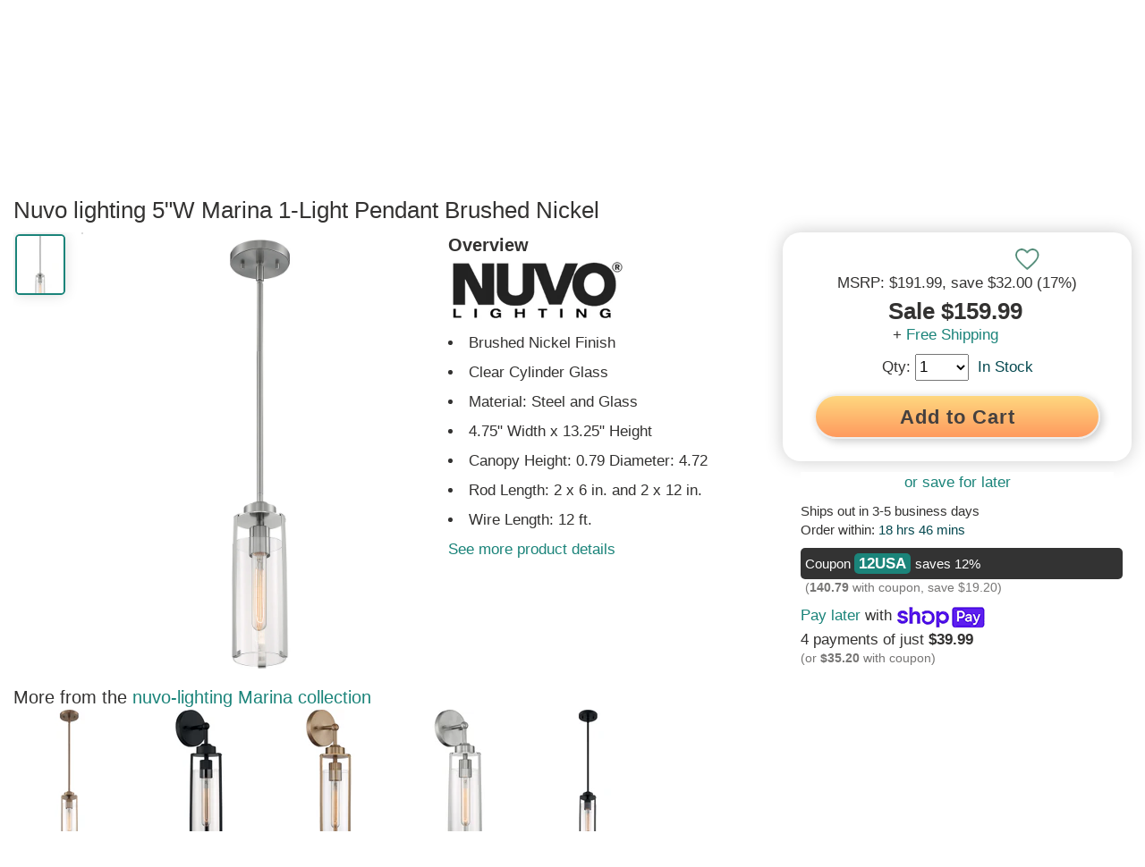

--- FILE ---
content_type: text/html; charset=utf-8
request_url: https://www.lampsusa.com/products/marina-1-light-pendant-brushed-nickel-607140
body_size: 87036
content:
<!doctype html>
<html lang="en">
<head><meta charset="UTF-8">
<meta http-equiv="Content-Type" content="text/html; charset=utf-8">
<meta name="viewport" content="width=device-width, initial-scale=1, minimum-scale=1, user-scalable=yes, maximum-scale=10" />
<meta http-equiv="x-dns-prefetch-control" content="on"><link rel="preconnect" href="https://cdn.shopify.com"><link rel="preload" href="https://www.lampsusa.com/cdn/shop/products/ab812908-58d8-4cce-bad6-023bc5a3b07a_330x500.jpg?v=1584044204"><link rel="canonical" href="https://www.lampsusa.com/products/marina-1-light-pendant-brushed-nickel-607140" /><title>Marina 1-Light Pendant Brushed Nickel 60/7140</title><meta name="description" content="Nuvo Lighting presents the Marina - 1 Light - Mini"><link rel="shortcut icon" href="//www.lampsusa.com/cdn/shop/t/130/assets/favicon.gif?v=126301534552913901371643224020" type="image/gif" />

<meta name="msvalidate.01" content="1A04B900A1D35C3C4C7C93B12C3893FB" />
<meta name="google-site-verification" content="aMzY6cFh9LbfefzHYq9SsH9yJdLIOmYI-X_avHqdhK0" />

  <style>ins,mark{color:#000}article,aside,details,figcaption,figure,footer,header,hgroup,hr,main,menu,nav,section{display:block}dfn,mark{font-style:italic}button,hr,input{overflow:visible}audio,canvas,progress,video{display:inline-block}a,progress,sub,sup{vertical-align:baseline}[type=checkbox],[type=radio],legend{box-sizing:border-box;padding:0}abbr,address,article,aside,audio,b,blockquote,body,canvas,caption,cite,code,dd,del,details,dfn,div,dl,dt,em,fieldset,figcaption,figure,footer,form,h1,h2,h3,h4,h5,h6,header,hgroup,html,i,iframe,img,ins,kbd,label,legend,li,mark,menu,nav,object,ol,p,pre,q,samp,section,small,span,strong,sub,summary,sup,table,tbody,td,tfoot,th,thead,time,tr,ul,var,video{margin:0;padding:0;border:0;outline:0;font-size:100%;vertical-align:baseline;background:0 0}body{line-height:1;margin:0}nav ul{list-style:none}blockquote,q{quotes:none}blockquote:after,blockquote:before,q:after,q:before{content:'';content:none}a{margin:0;padding:0;font-size:100%;background:0 0;-webkit-text-decoration-skip:objects}ins{background-color:#fff;text-decoration:none}mark{font-weight:700;background-color:#ff0}del{text-decoration:line-through}abbr[title],dfn[title]{border-bottom:1px dotted;cursor:help}table{border-collapse:collapse;border-spacing:0}hr{border:0;border-top:1px solid #ccc;margin:1em 0;padding:0;box-sizing:content-box;height:0}input,select{vertical-align:middle}html{line-height:1.15;-ms-text-size-adjust:100%;-webkit-text-size-adjust:100%}h1{font-size:2em;margin:.67em 0}figure{margin:1em 40px}code,kbd,pre,samp{font-family:monospace,monospace;font-size:1em}abbr[title]{border-bottom:none;text-decoration:underline;text-decoration:underline dotted}b,strong{font-weight:bolder}small{font-size:80%}sub,sup{font-size:75%;line-height:0;position:relative}sub{bottom:-.25em}sup{top:-.5em}audio:not([controls]){display:none;height:0}img{border-style:none}svg:not(:root){overflow:hidden}button,input,optgroup,select,textarea{font-family:sans-serif;font-size:100%;line-height:1.15;margin:0}button,select{text-transform:none}[type=reset],[type=submit],button,html [type=button]{-webkit-appearance:button}[type=button]::-moz-focus-inner,[type=reset]::-moz-focus-inner,[type=submit]::-moz-focus-inner,button::-moz-focus-inner{border-style:none;padding:0}[type=button]:-moz-focusring,[type=reset]:-moz-focusring,[type=submit]:-moz-focusring,button:-moz-focusring{outline:ButtonText dotted 1px}fieldset{padding:.35em .75em .625em}legend{color:inherit;display:table;max-width:100%;white-space:normal}textarea{overflow:auto}[type=number]::-webkit-inner-spin-button,[type=number]::-webkit-outer-spin-button{height:auto}[type=search]{-webkit-appearance:textfield;outline-offset:-2px}[type=search]::-webkit-search-cancel-button,[type=search]::-webkit-search-decoration{-webkit-appearance:none}::-webkit-file-upload-button{-webkit-appearance:button;font:inherit}summary{display:list-item}[hidden],template{display:none}
html{scroll-behavior:smooth}body{font-family:Arial,Helvetica,sans-serif;color:#333231;font-size:16px;font-weight:400;line-height:1.3}.sitewrap{width:100%;margin-left:0;margin-right:0}.sitewrap2{width:100%;margin-left:0;margin-right:0}.wrap-out{width:100%;background-color:#fff}.wrap-in{width:100%;max-width:1880px;margin-left:auto;margin-right:auto;background-color:#fff}.wrap-pad{padding-left:0;padding-right:0}.site-topads-out{z-index:200000;width:100%;height:auto;display:block;max-height:0;background-color:#333231;position:fixed;overflow:hidden}.site-topads-show{display:block;max-height:230px}.site-topads-out,.site-top-out,.site-header-out,.site-body-out,.site-footer-out,.site-prefooter-out{clear:both}.site-top-out{background-color:#333231;z-index:100002}.site-top{background-color:#333231;color:#fff}.site-header-top-out{background-color:#fff;position:fixed;z-index:100001}.site-header-bot-out{z-index:100000;position:relative;background-color:#fff}.site-body-out{background-color:#fff}.site-banner-wide{width:100%;height:auto}input:focus{outline:none;background-color:#fff}button:focus{outline:none}h1{font-size:26px;clear:left}h2{font-size:24px}h3{font-size:22px}h4{font-size:20px}h5{font-size:18px}h6{font-size:16px}a{text-decoration:none;color:#333231}a:hover{text-decoration:underline;color:#4dbfb5}ul{list-style-position:inside}img{display:block}.scroll-to-top{position:fixed;display:block;right:17px;bottom:90px;-webkit-opacity:0;-moz-opacity:0;opacity:0;z-index:999999;-webkit-transition:-webkit-opacity 1s;-moz-transition:-moz-opacity 1s;transition:opacity 1s}.scroll-to-top a{font-size:30px;text-align:center;height:46px;width:46px;line-height:46px;display:block;-webkit-border-radius:30px;-mozborder-radius:30px;border-radius:30px;-webkit-box-shadow:0 0 15px #aeaeae;-moz-box-shadow:0 0 15px #aeaeae;box-shadow:0 0 15px #aeaeae;background-color:#fff}.scroll-to-top a:hover{text-decoration:none}.scroll-to-top-show{display:block;-webkit-transition:-webkit-opacity 1s;-moz-transition:-moz-opacity 1s;transition:opacity 1s;-webkit-opacity:.7;-moz-opacity:.7;opacity:.7}.site-topad{max-width:640px;width:33.33%;display:table-cell;max-height:230px;vertical-align:top}.site-topad img{width:100%;height:auto;max-width:640px;max-height:230px;vertical-align:top;-webkit-transform:-webkit-scale(1,1);-moz-transform:-moz-scale(1,1);transform:scale(1,1);-webkit-transition:all .25s ease-in-out;-moz-transition:all .25s ease-in-out;transition:all .25s ease-in-out}.site-topad img:hover{-webkit-transform:-webkit-scale(0.95,0.95);-moz-transform:-moz-scale(0.95,0.95);transform:scale(0.95,0.95)}.site-topads-button{background-color:#FBB232;display:inline-block;color:#fff!important;font-size:14px;padding:0 10px!important;margin-right:10px;border-radius:7px;border-top-right-radius:0;border-top-left-radius:0;font-weight:700;position:relative;top:-5px;height:30px}.site-topads-button span{position:relative;top:4px}.site-topads-button:hover{color:#333231!important}.site-topadsclose{position:relative;display:none}.site-topadsclose2{position:fixed;left:5px;top:5px;z-index:300000;background-color:#FBB232;-webkit-border-radius:17px;-moz-border-radius:17px;border-radius:19px;font-size:26px;border:2px solid #000;width:36px;height:36px;font-weight:700;line-height:36px;text-align:center}.site-topadsclose2 a{color:#fff}.site-topadsclose2 a:hover{text-decoration:none;color:#333231}.site-top-out{position:fixed}.site-top{height:36px;font-size:13px;overflow:hidden}.st-fix{width:100%;height:36px}.site-top:after{content:"";width:100%;height:36px}.st-l,.st-r{width:40%}.st-m{width:20%}.st-l,.st-m,.st-r{float:left;padding-top:5px}.st-l a{padding-right:30px}.st-m{text-align:center}.st-r a{float:right;padding-left:30px}.st-r .st-r-join{padding-left:10px}.st-or{float:right;padding-left:10px;padding-top:5px;color:#959595}.site-top a{color:#fff;line-height:25px}.site-top a:hover{color:#4dbfb5}.site-header-top{height:auto}.sht-fix{width:100%;height:70px}.sh-top{height:70px;clear:both}.sh-top-menu,.sh-top-logo,.sh-top-search,.sh-top-tools{float:left}.sh-top-logo form{display:none}.sh-top-menu{display:none;line-height:60px;min-width:75px;position:relative;top:3px}.sh-top-logo{width:25%;line-height:70px}.sh-top-logo a{display:block;padding-right:10px}.sh-top-logo img{width:100%;height:auto;max-width:325px;max-height:58px;vertical-align:middle;display:inline-block}.sh-top-search{width:50%;height:70px;display:table}.sh-top-search form{height:50px;width:100%;border:1px solid #333231;-webkit-border-radius:30px;-moz-border-radius:30px;border-radius:30px;background-color:#fff;margin:10px 0}.sh-top-search table{width:100%}.sh-top-search .srch-left{width:100%}.sh-top-search .srch-right{width:75px}.sh-top-search .srch-padl{width:30px;background:none}.sh-top-search .srch-padr{width:10px;background:none}.sh-top-search input{width:100%;padding:12px 0;border:none;line-height:20px;vertical-align:middle;color:#a0a0a0;font-size:16px}.sh-top-search .search-icon{border-radius:0 25px 25px 0;-moz-border-radius:0 25px 25px 0;-webkit-border-radius:0 25px 25px 0;width:85px;height:50px;text-align:center;line-height:27px;background:#1b847a;color:#fff;border:none;font-size:16px;font-weight:700;border-left:1px solid #333231}.sh-top-search .search-icon:hover{cursor:pointer;color:#333231}.sh-top-tools{width:25%;line-height:70px}.sh-top-cart{float:right;width:50px;height:30px}.tcarticon{padding:10px;display:inline;float:right;position:relative;font-weight:700;line-height:55px;width:100%;min-width:120px;text-align:right;top:4px}.tcarticon a{display:block}.tcartcount{background-color:#1b847a;color:#fff;padding:3px 7px;text-align:center;border-radius:10px;margin-right:10px;font-size:14px;height:14px;line-height:14px;left:16px;top:-8px}.tcarticonpic{display:inline-block;top:7px;position:relative}.tcartcount{position:absolute;z-index:1}.tcartpanelwrap{position:fixed;display:none;line-height:16px;right:10px;height:80%;max-height:80%}.tcartpanel{position:absolute;width:260px;height:auto;min-height:100px;z-index:100009;right:0;top:65px;-webkit-border-radius:0 0 10px 10px;-moz-border-radius:0 0 10px 10px;border-radius:0 0 10px 10px;-webkit-box-shadow:0 0 15px #8a8a8a;-moz-box-shadow:0 0 15px #8a8a8a;box-shadow:0 0 15px #8a8a8a;border-top:2px solid #333231;padding:20px;background-color:#fff;overflow-y:auto;overflow-x:hidden;max-height:80%}.tcartpanelshow{display:block}.tcartitem{height:150px;margin-bottom:10px;display:table}.tcartitemimg{display:table-cell;width:5%;min-width:125px;margin-right:10px;vertical-align:top}.tcartitemimg img{width:auto;height:auto;max-width:125px;max-width:150px}.tcartiteminfo{display:table-cell;width:95%;height:150px;vertical-align:top;padding-left:10px}.tcartitemtit{display:block;margin-bottom:10px;line-height:1.3}.tcartitemqty{display:block}.tcartitemprice{color:#fab231}.tcarttot{border-top:1px solid #dadada;border-bottom:1px solid #dadada;line-height:30px;font-size:20px;padding:10px 0;display:table;width:100%;margin:20px 0 10px}.tcarttottxt{width:50%;display:table-cell}.tcarttotprice{width:50%;text-align:right;display:table-cell}.tcartbot{padding:10px 0 0;line-height:30px;display:table;width:100%;color:#fff}.tcartbot a{font-size:16px}.tcartcart{width:50%;display:table-cell}.tcartcheck{width:50%;display:table-cell;text-align:right}.tcartbot a{padding:9px 25px}.tcartbot a:hover{color:#fff;text-decoration:none}.tcartitemdel a{font-size:12px;margin-top:5px;display:block;padding:5px 10px 5px 0}.sh-shopperapproved{float:right;margin-right:100px;margin-top:15px;-webkit-opacity:0;-moz-opacity:0;opacity:0;-webkit-transition:-webkit-opacity 5s;-moz-transition:-moz-opacity 5s;transition:opacity 5s}.autosuggest-out{position:relative;z-index:100009;top:-6px;width:100%}.autosuggest{position:absolute;background-color:#fff;list-style:none;padding:20px;-webkit-border-radius:0 0 10px 10px;-moz-border-radius:0 0 10px 10px;border-radius:0 0 10px 10px;-webkit-box-shadow:0 0 15px #aeaeae;-moz-box-shadow:0 0 15px #aeaeae;box-shadow:0 0 15px #aeaeae;display:none;-webkit-column-count:2;-moz-column-count:2;column-count:2;border-bottom:3px solid #333231}.autosuggest-show{display:block}.autosuggest li{width:100%;padding-top:5px;vertical-align:middle}.autosuggest-wrap{height:75px;vertical-align:top;display:table;width:100%;border-top:1px solid #dadada;padding-top:5px}.autosuggest-thumbnail{display:inline-block;min-width:42px;width:10%;display:table-cell;vertical-align:top}.autosuggest img{max-width:62px;max-height:75px;width:auto;height:auto}.autosuggest-title{display:table-cell;padding:0 5px 0 10px;width:90%;vertical-align:top}.autosuggest-view{display:table-cell;width:10%;vertical-align:top}.site-header-bot{height:auto}.sh-bot{height:50px;clear:both}.mm{float:left;line-height:50px;font-weight:700;font-size:14px}.mmsub{background-color:#fff;width:auto;min-height:250px;max-width:1200px;height:auto;padding:10px 20px 20px;border-top:2px solid #333231;-moz-box-shadow:0 6px 12px #dadada;-webkit-box-shadow:0 6px 12px #dadada;box-shadow:0 6px 12px #dadada;-moz-border-bottom-left-radius:10px;-webkit-border-bottom-left-radius:10px;-moz-border-bottom-right-radius:10px;-webkit-border-bottom-right-radius:10px;border-bottom-left-radius:10px;border-bottom-right-radius:10px;display:none;position:absolute;text-align:center}.mmhead a{padding-right:42px;display:block;font-size:18px}.mm:hover > .mmhead a{color:#4dbfb5!important}.mmhead:hover +.mmsub{display:block}.mmsub:hover{display:block}.mmheadarr{font-weight:400;font-size:12px;padding-left:5px;color:#aeaeae}.mmsub1{display:block;vertical-align:top;background-color:#fff;line-height:24px;margin-bottom:10px;text-align:left}.mmsub2head{font-size:20px;font-weight:400;text-align:center}.mmsub2head span{display:none}.mmsub2{font-size:16px;font-weight:400;line-height:36px;border-bottom:1px solid #eaeaea;margin-right:20px}.mmsub2head a,.mmsub2 a{display:block;width:100%;line-height:36px}.mmsubcols1{width:20%}.mmsubcols2{width:30%}.mmsubcols3{width:20%}.mmsubcols4{width:22%}.mmsubcols5{width:20%}.mmsubcols1{width:100%}.mmsubcols2{width:100%}.mmsubcols3{width:100%}.mmsubcols4{width:100%}.mmsubcols5{width:100%}.mmcnt{color:#bababa;font-size:12px;padding-left:10px}.mmchosen{color:#1b847a}.mmextra{display:none}.mmmenu a{background-color:#333231;color:#fff;display:inline-block;position:relative;top:10px}.mmmenu a:hover{text-decoration:none;color:#4dbfb5}.mmfilter{text-decoration:underline;font-size:30px}.mmfilter a{background-color:#fff;color:#8a8a8a;display:inline-block;position:relative;top:10px}.mmfilter a:hover{text-decoration:none;color:#4dbfb5}.mmfiltersback{display:none}.btn{font-weight:700;font-size:20px;padding:9px 45px;background-color:#ffc76f;background:linear-gradient(180deg,#ffd77f 0%,#fe9a5e 100%);box-shadow:3px 3px 10px #ccc;color:#45403f!important;line-height:27px;min-width:130px;text-align:center;border-radius:50px;cursor:pointer;border:1px solid #eee;text-decoration:none!important;position:relative;letter-spacing:.5px;display:flex;flex-direction:row;flex-wrap:nowrap;justify-content:center;align-items:center}.btnmain{background-color:#ffc76f;background:linear-gradient(180deg,#ffc76f 0%,#fe9a5e 100%);color:#45403f!important;border:2px solid #eee!important;box-shadow:3px 3px 10px #ccc;text-decoration:none!important;position:relative;border-radius:50px;letter-spacing:.5px;display:flex;flex-direction:row;flex-wrap:nowrap;justify-content:center;align-items:center;font-weight:700}@media all and (hover: hover) and (pointer: fine){.btnmain:hover{border:2px solid #fff;background-color:#ffd77f;background:linear-gradient(180deg,#ffd77f 0%,#feaa6e 100%);color:#064950!important;text-decoration:none!important;top:1px;left:1px}.btn:hover{border:1px solid #fff;background-color:#ffd77f;background:linear-gradient(180deg,#ffd77f 0%,#feaa6e 100%);color:#064950!important;text-decoration:none!important;top:1px;left:1px}}.sview{position:relative;overflow:hidden;height:263px;width:100%}.sview2{overflow-x:auto;-webkit-overflow-scrolling:touch;overflow-y:hidden;width:100%;height:280px}.sview3{display:flex;flex-direction:row;flex-wrap:nowrap}.sview-content{width:auto;height:190px;white-space:nowrap}.sviewleft,.sviewright{position:absolute;width:40px;height:80px;top:20%;background-color:#fff;line-height:80px;font-weight:700;font-size:24px;text-align:center;-ms-filter:progid:DXImageTransform.Microsoft.Alpha(Opacity=90);filter:alpha(opacity=90);opacity:.9;z-index:100}.sviewleft a,.sviewright a{display:block}.sviewleft a:hover,.sviewright a:hover{text-decoration:none}.sviewleft:hover,.sviewright:hover{-ms-filter:progid:DXImageTransform.Microsoft.Alpha(Opacity=100);filter:alpha(opacity=100);opacity:1}.sviewleft{left:0;box-shadow:5px 0 15px #dadada;border-top-right-radius:50px;border-bottom-right-radius:50px}.sviewright{right:0;box-shadow:-5px 0 15px #dadada;border-bottom-left-radius:50px;border-top-left-radius:50px}.sviewleft a span{position:relative;left:-6px}.sviewright a span{position:relative;left:6px}.sview-item{width:150px;min-width:125px;text-align:center;display:inline-block;padding:0 4px;vertical-align:top;white-space:normal;border:1px solid #fff;margin-right:25px;box-shadow:0 0 7px #ccc;margin-top:3px}.sview-item:hover{border:1px solid #4dbfb5;-webkit-box-shadow:0 0 15px #dadada;-moz-box-shadow:0 0 15px #dadada;box-shadow:0 0 15px #dadada}.sview-text .sview-item:hover{border:1px solid #fff;-webkit-border-radius:0;-moz-border-radius:0;border-radius:0;-webkit-box-shadow:0 0 0 #fff;-moz-box-shadow:0 0 0 #fff;box-shadow:0 0 0 #fff}.sview-img,.sview-txt{text-align:center;display:inline-block;font-size:16px;font-weight:700}.sview-txt{height:38px;padding:5px 0}.sview-txt h2,.sview-txt h3{font-size:16px;font-weight:700}.sview-price{font-size:20px;font-weight:400;margin-top:5px}.sview-img{height:150px;width:125px;border-bottom:1px solid #ccc;padding-bottom:10px;margin-top:5px}.sview-img img{-webkit-border-radius:7px;-moz-border-radius:7px;border-radius:7px}.sview-img a{height:150px;display:inline-block;line-height:150px;position:relative}.sview-img a .grad{display:none}.sview-item:hover .grad{display:none}.sview-img img{margin:auto;vertical-align:bottom;display:inline-block}.slide-heading{font-size:22px;margin-bottom:10px;display:inline-block}.slide-headlink{display:inline-block}.sview-getthelook .sview-item{width:200px;padding-right:10px}.sview-getthelook .sview-img{width:auto}.sview-getthelook .sview-txt h3{font-weight:400;font-size:14px}.sview-simpleproduct .sview-item{width:250px;height:410px;padding:5px;margin-right:25px;border:2px solid #fff}.sview-simpleproduct .sview-img,.sview-simpleproduct .sview-img a{height:300px;width:250px;line-height:300px;filter:none}.sview-simpleproduct .sview-img img{vertical-align:middle}.sview-simpleproduct .sview-txt h3{font-weight:400;font-size:14px}.sview-simpleproduct .sview-item:hover{-wekbit-box-shadow:0 0 10px #bababa;-moz-box-shadow:0 0 10px #bababa;box-shadow:0 0 10px #bababa;border:2px solid #4dbfb5;cursor:pointer}.sview-text .sview-item{width:100%!important;height:auto;min-height:300px;padding:0;text-align:left}.sview-words{height:auto;width:100%}.sview-words a{text-decoration:underline}.sview-chosen{color:#1b847a}.sview-vertical{width:100%;height:auto;margin-left:auto;margin-right:auto;max-width:1024px;max-height:910px;overflow-y:auto;overflow-x:hidden}.sview-vertical .sview-content{height:auto}#sview-50{height:220px}#sview2-50{height:240px}#sview2-50 .sview-img{min-height:50px}#sview2-50 .sview-img a{height:150px;line-height:150px}#sview-50 .sviewleft,#sview-50 .sviewright{height:60px;line-height:60px}.sview-guides{-webkit-column-count:3;-moz-column-count:3;column-count:3;height:370px;width:100%;-webkit-column-gap:15px;-moz-column-gap:15px;column-gap:15px}.sview-policies{margin:0 50px}.sview-policy{text-align:left;width:auto;min-width:285px}.sview-poltit{font-weight:700}.agoto{position:relative;top:-100px}.agoto2{position:absolute}.nicetext{font-size:16px}.nicetext a{text-decoration:underline}.nicetext p{margin-bottom:7px;line-height:1.6}.nicetext ul{margin:7px 0}.nicetext li{margin:0 0 7px 15px;line-height:1.6;text-indent:-24px;padding-left:30px}.nicetext h2,.nicetext h3,.nicetext h4,.nicetext h5{padding:7px 0 10px}.site-prefooter,.site-prefooter-out{background-color:#fff}.site-footer{padding:15px 0;display:block}.footer-ad{width:100%;margin-bottom:20px}.footer-ad img{max-width:1360px;height:auto;width:100%;margin-left:auto;margin-right:auto}.idx-section-title{display:table;width:100%;height:auto;text-align:center;line-height:60px}.idx-sectitbar{border-bottom:2px solid #aeaeae;display:table-cell;width:45%;position:relative;top:-30px}.idx-sectit-title{display:table-cell;width:10%;white-space:nowrap;padding:0 20px}.idx-sectit-title h2{display:inline-block}.idx-sectit-title span{display:inline-block}.site-footer,.site-footer-out{background-color:#fff;color:#fff}.site-footer a{color:#fff}.site-footer{padding:55px 0;display:table;background-color:#45403f}.sf-l{width:40%;float:left;margin-bottom:20px}.sf-r{width:60%;float:left}.sf-r1,.sf-r2,.sf-r3{width:33.3%;float:left}.sf-r h3{font-size:16px;line-height:24px;padding:0 10px 12px 0;font-weight:600;color:#4dbfb5}.sf-r h3 span{float:right;width:12px;text-align:center;color:#fff;background-color:#1b847a;padding:3px 9px;border-radius:18px;font-size:22px;display:none}.sf-link{padding:0 10px 12px 0;display:block}.sf-menu{margin-top:10px}.sf-rtop-hide,.sf-rtop-show:hover{text-decoration:none!important}.sf-rtop-hide{display:none}.sf-logo{margin-bottom:40px}.sf-logo img{width:100%;max-width:325px;height:auto}.sf-phone{font-size:22px;line-height:30px}.sf-infot{font-weight:700;margin-top:20px}.sf-social{margin-top:40px}.sf-social span{margin:0 10px 5px 0;display:inline-block}.site-end,.site-end-out{background-color:#fff}.site-end{height:50px;text-align:center;padding-top:30px;background-color:#1f1f1f}.se-lusa{font-weight:700}#olark-wrapper .olark-launch-button{-ms-filter:progid:DXImageTransform.Microsoft.Alpha(Opacity=70);filter:alpha(opacity=70);opacity:.7}@media (min-width:1px) and (max-width:767px){#olark-wrapper .olark-launch-button{height:38px!important;padding:0 12px!important}}#GTS_CONTAINER{position:fixed;left:10px;bottom:0;z-index:100;border:1px solid #aeaeae;-webkit-border-top-left-radius:10px;-webkit-border-top-right-radius:10px;-moz-border-top-left-radius:10px;-moz-border-top-right-radius:10px;border-top-left-radius:10px;border-top-right-radius:10px;overflow:hidden;border-bottom:0;-webkit-box-shadow:0 0 15px #dadada;-moz-box-shadow:0 0 15px #dadada;box-shadow:0 0 15px #dadada;background-color:#f5f5f5}.spr-badge[data-rating="0.0"]{display:none}.ctct-form-defaults{padding:5px 20px!important}.ctct-form-defaults h2{text-align:center}.wrap-signup{box-shadow:0 -5px 10px #eee}#ctct_recaptcha_0{display:none!important}#ctct_recaptcha_1{display:none!important}#shop-hcaptcha-badge-container{display:none!important}.box1{display:flex;display:flex;flex-direction:row;flex-wrap:nowrap}.boxinner{display:flex;flex-direction:column;flex-wrap:wrap;width:100%;padding:20px;justify-content:center}.boxinner img{width:100%;height:auto;border-radius:7px}.box2{display:flex;display:flex;flex-direction:row;flex-wrap:nowrap;width:100%;margin-bottom:20px}.box2 .boxinner{width:50%;height:auto;padding:20px}.box21{display:flex;display:flex;flex-direction:row;flex-wrap:nowrap;width:100%;margin-bottom:20px}.box21 .boxinner{width:50%;height:auto;padding:20px}.box421{display:flex;display:flex;flex-direction:row;flex-wrap:nowrap;width:100%;margin-bottom:20px;align-items:flex-start}.box421 .boxinner{width:25%;height:auto;padding:20px}.box1 h2,.box21 h2,.box421 h2{border-bottom:3px solid;margin-bottom:15px}.paginate{text-align:center;border-top:2px solid #dadada;border-bottom:2px solid #dadada;clear:both;padding:20px 0;margin-bottom:20px}.paginlink,.paginactive,.paginpad{padding:12px 17px;border:2px solid #dadada;line-height:18px;font-size:15px;min-width:17px;text-align:center;margin-right:5px;margin-bottom:5px}.paginpad{border:2px solid #fff}.paginlink{display:inline-block}.paginnext{border:2px solid #777675;background-color:#1b847a}.paginlink:hover{border-color:#4dbfb5;background:#4dbfb5;color:#fff}.paginnext:hover{background-color:#4dbfb5;color:#fff!important;border:2px solid #777675}.paginactive{border-color:#1b847a;background:#1b847a;color:#fff}.paginlead{font-weight:700}.grecaptcha-badge{display:none}#goodappsf-icon{right:100px!important;bottom:15px!important}@media only screen and (max-width : 767px){#goodappsf-icon{right:80px!important;bottom:5px!important}}@media all and (max-width:960px){.box21{display:flex;flex-direction:column;flex-wrap:wrap}.box21 .boxinner{width:100%;padding:0;margin-bottom:20px}.box421{display:flex;flex-direction:row;flex-wrap:wrap}.box421 .boxinner{width:33%;padding:50px}}@media all and (max-width:640px){.box421{display:flex;flex-direction:column;flex-wrap:wrap}.box421 .boxinner{width:100%;padding:0;margin-bottom:20px}}@media only screen and (max-width: 1640px){.wrap-pad{padding-left:15px;padding-right:15px}}@media only screen and (max-width: 1420px){.mmhead a{font-size:18px;padding-right:36px}}@media only screen and (max-width: 1375px){.mmhead a{font-size:18px;padding-right:30px}}@media only screen and (max-width: 1300px){.mmhead a{font-size:17px;padding-right:30px}}@media only screen and (max-width: 1250px){.mmhead a{font-size:17px;padding-right:26px}}@media only screen and (max-width : 1199px){.mmsubcols1{width:20%}.mmsubcols2{width:30%}.mmsubcols3{width:30%}.mmsubcols4{width:25%}.mmsubcols5{width:20%}.mmhead a{font-size:18px;padding-right:35px}.sh-shopperapproved{display:none}.mmsub{width:100%;left:0}}@media only screen and (min-width : 1025px){.autosuggest{max-width:800px}.autosuggest2{max-width:800px;margin-left:auto;margin-right:auto}}@media only screen and (min-width:1024px){.ctct-form-custom{display:flex;flex-wrap:wrap}.ctct-form-custom h2{width:100%}.ctct-form-custom #email_address_field_1{order:2;width:30%}.ctct-form-custom #first_name_field_0{order:3;width:30%;margin-left:10px}.ctct-form-custom #first_name_field_1{order:3;width:30%;margin-left:10px}.ctct-form-custom #gdpr_text{order:5}.ctct-form-custom .ctct-form-button{order:4;width:30%!important;height:45px!important;margin-top:28px;margin-left:10px}.ctct-form-text{width:100%}}@media only screen and (max-width : 991px){.sf-l{width:100%}.sf-r{width:100%}.mmhead a{font-size:18px;padding-right:30px}}@media only screen and (max-width : 950px){.mmhead a{font-size:18px;padding-right:24px}}@media only screen and (max-width : 900px){.mmhead a{font-size:17px;padding-right:20px}}@media only screen and (max-width : 825px){.mmhead a{font-size:17px;padding-right:15px}}@media only screen and (min-width:768px) and (max-width:1023px){.ctct-form-custom{display:flex;flex-wrap:wrap}.ctct-form-custom h2{width:100%}.ctct-form-custom #email_address_field_1{width:45%}.ctct-form-custom #first_name_field_0{width:45%;margin-left:10px}.ctct-form-custom #first_name_field_1{width:45%;margin-left:10px}.ctct-form-text{width:100%}}@media only screen and (max-width : 768px){.autosuggest{-webkit-column-count:1;-moz-column-count:1;column-count:1}}@media only screen and (max-width : 767px){.site-topads-show{display:block}.site-topad{width:100%;max-width:100%;display:block}.site-topad img{max-width:100%}.st-l{width:36%}.st-m{width:28%}.st-r{width:36%}.sf-r1,.sf-r2,.sf-r3{width:100%}.sf-r h3 span{display:block}.sf-rtop-hide{display:block}.sf-r h3{border-bottom:1px solid #dadada;margin-top:5px}.sf-menu,.sf-rtop-show,.sf-rtop-hide:target{display:none}.sf-rtop-hide:target + .sf-rtop-show,.sf-rtop-hide:target ~ .sf-menu{display:block}.sh-top-menu{display:inline-block;width:25%}.sh-top-logo{width:40%}.sh-top-search{display:none}.sh-top-tools{width:30%}.site-header-bot-out{display:none}.site-header-bot-out.mmshow{position:absolute;top:108px;left:0;z-index:100002;display:block;width:100%}.mmtop{display:table;width:100%}.mmtop .sh-top-logo,.mmtop .sh-top-tools{display:none}.mmtop .sh-top-search{display:table-cell;width:70%;float:right}.mmtop .sh-top-menu{width:25%;min-width:75px;display:table-cell}.mmshow .mmsub{display:block;background-color:transparent;-webkit-box-shadow:0 0 0;-moz-box-shadow:0 0 0;box-shadow:0 0 0;border:0;padding:0}.mmshow .mmhead{display:none}.mmshow .wrap-in{background-color:transparent}.mmshow .mmsub1.mmextra{position:absolute;left:100%;top:0;width:100%;display:none}.mmshow #mmid{position:absolute;left:0;top:0;width:100%;display:block}.mmshow .mm .mmsub1{position:absolute;left:200%;top:0;width:100%;display:none}.mmsub2head{display:table;width:100%;padding:0}.mmsub2{margin-left:20px}.mmshow .mmsub2head span{display:inline-block;font-size:18px;font-weight:700;line-height:46px;padding:0 10px;min-width:50px;max-width:50px;width:10%;text-align:center;display:table-cell;background-color:#333231;color:#fff}.mmshow .mmsub2head span:hover{color:#4dbfb5;cursor:pointer}.mmshow .mmsub2head a{width:90%;display:table-cell;background-color:#1b847a;color:#fff;line-height:46px;padding-left:15px}.mmsub1{border-bottom:2px solid #333231;-webkit-box-shadow:0 7px 15px #dadada;-moz-box-shadow:0 7px 15px #dadada;box-shadow:0 7px 15px #dadada;height:640px;z-index:2}#mmid{z-index:1}.mmsub .mmsub1{z-index:3}.mmawake{display:block!important}.mmoff0{left:0!important}.mmoff100{left:-100%!important}.mmoff200{left:-200%!important}.mmbodyhide{display:none!important}.mmfiltershow{display:block!important}.mmfiltershow .coll-filters{position:absolute;left:0;top:76px;width:100%;z-index:100000}.mmfiltershow .attribute-filter-title-parent,.mmfiltershow .attribute-filter-title-parent,.mmfiltershow .attribute-filter-title{display:none}.mmfilterstitle{display:table;width:100%}.mmfiltersback{display:table-cell;font-size:18px;font-weight:700;line-height:46px;padding:0 10px;min-width:50px;max-width:50px;width:10%;text-align:center;background-color:#333231}.mmfiltersback a{color:#fff}.mmfiltersback a:hover{color:#4dbfb5;cursor:pointer;text-decoration:none}.mmfiltersby{background-color:#1b847a;line-height:47px;color:#fff;font-size:16px;padding-left:15px;display:block;font-weight:700}.attribute-filter-option-hide0,.attribute-filter-option-hide1,.attribute-filter-option-hide2,.attribute-filter-option-hide3,.attribute-filter-option-hide4,.attribute-filter-option-hide5,.attribute-filter-option-hide6,.attribute-filter-option-hide7,.attribute-filter-option-hide8,.attribute-filter-option-hide9,.attribute-filter-option-hide10,.attribute-filter-option-hide11,.attribute-filter-option-hide12{display:list-item!important}.attribute-filter-menu-full{max-height:2000px!important;max-height:48px!important}.attribute-filter-menu-full.afilter-collapsed{max-height:2000px!important}.attribute-filter-moreless{display:none!important}.adwordsbox{width:100%;max-width:100%;overflow-x:auto;overflow-y:hidden;height:130px!important}.tcartsum{display:none}.tcarticon{width:auto;min-width:60px}.sh-top-logo{width:55%}.sh-top-tools{width:10%;float:right}.tcarticon{padding-right:0}.sh-top-logo-product a{display:none}.sh-top-logo-product form{display:block}.sh-top-logo-product form .qtyinput{width:50px!important}.sh-top-logo-product form .qtyinput input{width:24px!important}.sh-top-logo-product form .addcart{width:auto!important}.sh-top-logo-product form .addcart .btn{padding:5px 30px 5px 10px !important}.sh-top-logo-product{line-height:50px}#togglefilters{display:block!important}}@media only screen and (max-width : 479px){.st-l{width:50%}.st-m{display:none}.st-r{width:50%}}@media only screen and (max-width : 319px){.st-l{display:none}.st-r{width:100%}}body{
	/*font-family:Arial, Verdana, Helvetica, Trebuchet MS, sans-serif;*/
	font-weight:400;
	font-family:arial,helvetica,sans-serif;
    font-style:normal;
	font-size:17px;
	line-height:1.4;
}h1{font-weight:400;
	font-family:arial,helvetica,sans-serif;
    font-style:normal;
	text-transform:none;
}h2{font-weight:400;
	font-family:arial,helvetica,sans-serif;
    font-style:normal;
	text-transform:none;
}h3{font-weight:400;
	font-family:arial,helvetica,sans-serif;
    font-style:normal;
	text-transform:none;
}h4{font-weight:400;
	font-family:arial,helvetica,sans-serif;
    font-style:normal;
	text-transform:none;
}h5{font-weight:400;
	font-family:arial,helvetica,sans-serif;
    font-style:normal;
	text-transform:none;
}h1{font-size:40px;font-weight:400;}
h2{font-size:30px;font-weight:400;}
h3{font-size:26px;font-weight:400;}
h4{font-size:22px;font-weight:400;}
h5{font-size:20px;font-weight:400;}

b,strong {
  font-weight:bold;
  font-family:arial,helvetica,sans-serif;
  font-style:normal;
}
em,i{
  font-style:italic;
}
.new-header{margin-bottom:10px}.new-header *{box-sizing:border-box}.new-header #search input{width:100%!important;height:auto;border:0!important;background:none}.new-header #search button{border:0!important;padding:0;background:none}.c1{background-color:#fff;color:#333231;border-color:#777675}.c1 h1,h1 .c1,.c1 h2,h2 .c1,.c1 h3,h3 .c1,.c1 h4,h4 .c1,.c1 h5,h5 .c1,.c1 h6,h6 .c1{color:#1b847a}.c1 a,a .c1{color:#333231}.c1 a:hover,a .c1:hover{color:#4dbfb5}.c1 a:visited,a .c1:visited{color:#333231}.c1 a:visited:hover,a .c1:visited:hover{color:#4dbfb5}a.c1{color:#1b847a!important}a.c1:hover{color:#4dbfb5!important}.c2{border-color:#ccc}.c3{color:#bf3754}.c4{background-color:#1b847a;color:#fff}.c5{background-color:#1b847a;color:#fff}.c5 a,a .c5{color:#fff}.c5 a:hover,a .c5:hover{color:#4dbfb5}.c5 a:visited,a .c5:visited{color:#eee}.c5 a:visited:hover,a .c5:visited:hover{color:#4dbfb5}.c6{color:#777675}.c7{border-bottom-color:#777675}.c8{border-bottom-color:#fff}.c9{border-top-color:#777675}.c10{border-top-color:#fff}.c11{background-color:#e0ece7;background:linear-gradient(to right,#fff 0%,#e0ece7 100%)}.c12{color:#fff!important}.c13{border-color:#ccc}.c13:hover{border-color:#4dbfb5}.c14{background-color:#fff}.c15{color:#1b847a!important}a.c15{color:#1b847a!important}a:hover.c15{color:#4dbfb5!important}.c16{color:#86B75D;border:2px dashed #777675}.c17{border-color:#777675}.cc18{border-color:#fff}.cc18:hover{border-color:#4dbfb5}.c19{background-color:#fffa}.c20{border-color:#4dbfb5}.c21{background-color:#ccc}.c22{background-color:#1b847a}.c23{background-color:#d7f1ee}.c24{background-color:#77767520;border-color:#0002}.c25{color:#bf3754}.c26{color:#1b847a}.c26:hover{color:#4dbfb5}.c27{background-color:#333;color:#fff}.clear{clear:both}.facross{display:flex;flex-direction:row;flex-wrap:nowrap}.facross2{display:flex;flex-direction:row;flex-wrap:wrap}.fdown{display:flex;flex-direction:column;flex-wrap:wrap}.fhleft{justify-content:flex-start}.fhright{justify-content:flex-end}.fhcenter{justify-content:center}.fhbetween{justify-content:space-between}.fharound{justify-content:space-around}.fheven{justify-content:space-evenly}.fvtop{align-items:flex-start}.fvbottom{align-items:flex-end}.fvcenter{align-items:center}.fvstretch{align-items:stretch}.fvbaseline{align-items:baseline}.fvtop2{align-content:flex-start}.fvbottom2{align-content:flex-end}.fvcenter2{align-content:center}.fvstretch2{align-content:stretch}.fvbaseline2{align-items:baseline}.fsstart{align-self:flex-start}.fscenter{align-self:center}.fg0{flex-grow:0}.fg1{flex-grow:1}.fg2{flex-grow:2}.fg3{flex-grow:3}.fg4{flex-grow:4}.fg5{flex-grow:5}.fg6{flex-grow:6}.fg7{flex-grow:7}.fg8{flex-grow:8}.fg9{flex-grow:9}.fg10{flex-grow:10}.fg11{flex-grow:11}.fg12{flex-grow:12}.fs0{flex-shrink:0}.fs1{flex-shrink:1}.fs2{flex-shrink:2}.fs3{flex-shrink:3}.fs4{flex-shrink:4}.fs5{flex-shrink:5}.fs6{flex-shrink:6}.fs7{flex-shrink:7}.fs8{flex-shrink:8}.fs9{flex-shrink:9}.fs10{flex-shrink:10}.fs11{flex-shrink:11}.fs12{flex-shrink:12}.fo0{order:0}.fo1{order:1}.fo2{order:2}.fo3{order:3}.fo4{order:4}.fo5{order:5}.fo6{order:6}.fo7{order:7}.fo8{order:8}.fo9{order:9}.fo10{order:10}.fo11{order:11}.fo12{order:12}.wauto{width:auto}.w0{width:0}.w30{width:30px}.wquarter{width:40px}.w60{width:60px}.whalf{width:80px}.w120{width:120px}.w1{width:160px}.w172{width:172px}.w1half{width:240px}.w300{width:300px}.w2{width:320px}.w2half{width:400px}.w3{width:480px}.w4{width:640px}.w5{width:800px}.w6{width:960px}.w7{width:1120px}.w8{width:1280px}.w9{width:1440px}.w10{width:1600px}.w11{width:1760px}.w12{width:1920px}.w0p{width:0}.wquarterp{width:2%}.whalfp{width:4%}.w1p{width:8%}.w2p{width:16.5%}.w20p{width:20%}.w3p{width:25%}.w4p{width:33.33%}.w5p{width:41%}.w6p{width:50%}.w7p{width:58%}.w8p{width:66.66%}.w9p{width:75%}.w80p{width:80%}.w10p{width:83%}.w11p{width:92%}.w12p{width:100%}.minw0{min-width:0}.minwquarter{min-width:40px}.minw60{min-width:60px}.minwhalf{min-width:80px}.minw1{min-width:160px}.minw1half{min-width:240px}.minw2{min-width:320px}.minw3{min-width:480px}.minw4{min-width:640px}.minw5{min-width:800px}.minw6{min-width:960px}.minw7{min-width:1120px}.minw8{min-width:1280px}.minw9{min-width:1440px}.minw10{min-width:1600px}.minw11{min-width:1760px}.minw12{min-width:1920px}.minw100{min-width:100%}.maxw0{max-width:0}.maxwquarter{max-width:40px}.maxwhalf{max-width:80px}.maxw120{max-width:120px}.maxw1{max-width:160px}.maxw1half{max-width:200px}.maxw240{max-width:240px}.maxw2{max-width:320px}.maxw400{max-width:400px}.maxw3{max-width:480px}.maxw512{max-width:512px}.maxw4{max-width:640px}.maxw5{max-width:800px}.maxw6{max-width:960px}.maxw7{max-width:1120px}.maxw8{max-width:1280px}.maxw9{max-width:1440px}.maxw10{max-width:1600px}.maxw11{max-width:1760px}.maxw1880{max-width:1880px}.maxw12{max-width:1920px}.maxw100{max-width:100%}.maxw200{max-width:200px}.maxw280{max-width:280px}.maxw300{max-width:300px}.maxw400{max-width:400px}.maxw12p{max-width:100%}.hauto{height:auto}.h0{height:0}.h10{height:10px}.h20{height:20px}.h24{height:24px}.h30{height:30px}.h40{height:40px}.h50{height:50px}.h60{height:60px}.h70{height:70px}.h80{height:80px}.h90{height:90px}.h100{height:100px}.h110{height:110px}.h120{height:120px}.h130{height:130px}.h140{height:140px}.h150{height:150px}.h160{height:160px}.h170{height:170px}.h180{height:180px}.h190{height:190px}.h200{height:200px}.h206{height:206px}.h220{height:220px}.h240{height:240px}.h280{height:280px}.h320{height:320px}.h360{height:360px}.h400{height:400px}.h440{height:440px}.h480{height:480px}.h520{height:520px}.h560{height:560px}.h600{height:600px}.h260{height:250px}.h540{height:540px}.h640{height:640px}.h50p{height:50%}.h100p{height:100%}.minh0{min-height:0}.minh50{min-height:50px}.minh66{min-height:66px}.minh80{min-height:80px}.minh120{min-height:120px}.minh140{min-height:140px}.minh165{min-height:165px}.minh240{min-height:240px}.minh280{min-height:280px}.minh320{min-height:320px}.maxh80{max-height:80px}.maxh160{max-height:160px}.maxh200{max-height:200px}.maxh240{max-height:240px}.maxh280{max-height:280px}.maxh300{max-height:300px}.maxh320{max-height:320px}.maxh360{max-height:360px}.mauto{margin:auto}.m0{margin:0}.m5{margin:5px}.m10{margin:10px}.m15{margin:15px}.m20{margin:20px}.m30{margin:30px}.m40{margin:40px}.m50{margin:50px}.m60{margin:60px}.m70{margin:70px}.m80{margin:80px}.m90{margin:90px}.m100{margin:100px}.m110{margin:110px}.m120{margin:120px}.m130{margin:130px}.m140{margin:140px}.m150{margin:150px}.m160{margin:160px}.m170{margin:170px}.m180{margin:180px}.m190{margin:190px}.m200{margin:200px}.mt0{margin-top:0}.mt5{margin-top:5px}.mb5{margin-bottom:5px}.mt10{margin-top:10px}.mb10{margin-bottom:10px}.mt20{margin-top:20px}.mb20{margin-bottom:20px}.mt40{margin-top:40px}.mb40{margin-bottom:40px}.mlr0{margin-left:0;margin-right:0}.mlr5{margin-left:5px;margin-right:5px}.mlr10{margin-left:10px;margin-right:10px}.mlr20{margin-left:20px;margin-right:20px}.mlr30{margin-left:30px;margin-right:30px}.mlr40{margin-left:40px;margin-right:40px}.mlr50{margin-left:50px;margin-right:50px}.mlr60{margin-left:60px;margin-right:60px}.mlr70{margin-left:70px;margin-right:70px}.mlr80{margin-left:80px;margin-right:80px}.mlr90{margin-left:90px;margin-right:90px}.mlr100{margin-left:100px;margin-right:100px}.mlr110{margin-left:110px;margin-right:110px}.mlr120{margin-left:120px;margin-right:120px}.mlr130{margin-left:130px;margin-right:130px}.mlr140{margin-left:140px;margin-right:140px}.mlr150{margin-left:150px;margin-right:150px}.mlr160{margin-left:160px;margin-right:160px}.mlr170{margin-left:170px;margin-right:170px}.mlr180{margin-left:180px;margin-right:180px}.mlr190{margin-left:190px;margin-right:190px}.mlr200{margin-left:200px;margin-right:200px}.mb0{margin-bottom:0}.mb30{margin-bottom:30px}.mr5{margin-right:5px}.mr10{margin-right:10px}.ml10{margin-left:10px}.mb5{margin-bottom:5px}.mt10{margin-top:10px}.mb10{margin-bottom:10px}.p0{padding:0}.p2{padding:2px}.p3{padding:3px}.p5{padding:5px}.p9{padding:9px}.p10{padding:10px}.p20{padding:20px}.p30{padding:30px}.p40{padding:40px}.p50{padding:50px}.p60{padding:60px}.p70{padding:70px}.p80{padding:80px}.p90{padding:90px}.p100{padding:100px}.p110{padding:110px}.p120{padding:120px}.p130{padding:130px}.p140{padding:140px}.p150{padding:150px}.p160{padding:160px}.p170{padding:170px}.p180{padding:180px}.p190{padding:190px}.p200{padding:200px}.plr0{padding-left:0;padding-right:0}.plr5{padding-left:5px;padding-right:5px}.plr10{padding-left:10px;padding-right:10px}.plr12{padding-left:12px;padding-right:12px}.plr20{padding-left:20px;padding-right:20px}.plr30{padding-left:30px;padding-right:30px}.plr40{padding-left:40px;padding-right:40px}.plr50{padding-left:50px;padding-right:50px}.plr60{padding-left:60px;padding-right:60px}.plr70{padding-left:70px;padding-right:70px}.plr80{padding-left:80px;padding-right:80px}.plr90{padding-left:90px;padding-right:90px}.plr100{padding-left:100px;padding-right:100px}.plr110{padding-left:110px;padding-right:110px}.plr120{padding-left:120px;padding-right:120px}.plr130{padding-left:130px;padding-right:130px}.plr140{padding-left:140px;padding-right:140px}.plr150{padding-left:150px;padding-right:150px}.plr160{padding-left:160px;padding-right:160px}.plr170{padding-left:170px;padding-right:170px}.plr180{padding-left:180px;padding-right:180px}.plr190{padding-left:190px;padding-right:190px}.plr200{padding-left:200px;padding-right:200px}.ptop10{padding-top:10px}.ptop40{padding-top:40px}.ptb2{padding-top:2px;padding-bottom:2px}.ptb5{padding-top:5px;padding-bottom:5px}.ptb15{padding-top:15px;padding-bottom:15px}.pr10{padding-right:10px}.pr20{padding-right:20px}.t10{font-size:10%}.t20{font-size:20%}.t30{font-size:30%}.t40{font-size:40%}.t50{font-size:50%}.t60{font-size:60%}.t70{font-size:70%}.t80{font-size:80%}.t90{font-size:90%}.t100{font-size:100%}.t110{font-size:110%}.t120{font-size:120%}.t130{font-size:130%}.t140{font-size:140%}.t150{font-size:150%}.t160{font-size:160%}.t170{font-size:170%}.t180{font-size:180%}.t190{font-size:190%}.t200{font-size:200%}.t300{font-size:300%}.t400{font-size:400%}.t500{font-size:500%}.t700{font-size:700%}.t1000{font-size:1000%}.ttupper{text-transform:uppercase}.ttlower{text-transform:lowercase}.ttcapital{text-transform:capitalize}.tbold{font-weight:bolder}.titalic{font-style:italic}.tbolditalic{font-weight:bolder;font-style:italic}.tstrike{text-decoration:line-through}.tcenter{text-align:center}.tleft{text-align:left}.tnowrap{white-space:nowrap}.lh20{line-height:20px}.lh30{line-height:30px}.lh40{line-height:40px}.ts10{text-shadow:0 0 10px #fff}.trotr{transform-origin:top left;transform:rotate(90deg)}.trotl{transform-origin:top left;transform:rotate(270deg)}.ds{box-shadow:0 0 10px #ddd}.dst{box-shadow:0 -4px 10px #ddd}.dsb{box-shadow:0 4px 10px #ddd}.ds2{box-shadow:0 0 10px inset #ccc}.dst2{box-shadow:0 -2px 10px inset #ccc}.dsb2{box-shadow:0 2px 10px inset #ccc}.ds20{box-shadow:0 0 20px #ccc}.dsbin{box-shadow:0 -5px 10px #eee inset}.br0{border-radius:0}.btl5{border-top-left-radius:5px}.btr5{border-top-right-radius:5px}.bbl5{border-bottom-left-radius:5px}.bbr5{border-bottom-right-radius:5px}.btl10{border-top-left-radius:10px}.btr10{border-top-right-radius:10px}.bbl10{border-bottom-left-radius:10px}.bbr10{border-bottom-right-radius:10px}.btl20{border-top-left-radius:20px}.btr20{border-top-right-radius:20px}.bbl20{border-bottom-left-radius:20px}.bbr20{border-bottom-right-radius:20px}.btl40{border-top-left-radius:40px}.btr40{border-top-right-radius:40px}.bbl40{border-bottom-left-radius:40px}.bbr40{border-bottom-right-radius:40px}.b0{border-width:0}.b1{border-style:solid;border-width:1px}.b2{border-style:solid;border-width:2px}.b3{border-style:solid;border-width:3px}.b4{border-style:solid;border-width:4px}.b5{border-style:solid;border-width:5px}.bl0{border-left-width:0}.bl1{border-style:solid;border-left-width:1px}.bl2{border-style:solid;border-left-width:2px}.br0{border-right-width:0}.br1{border-style:solid;border-right-width:1px}.br2{border-style:solid;border-right-width:2px}.bt0{border-top-width:0}.bt1{border-style:solid;border-top-width:1px}.bt2{border-style:solid;border-top-width:2px}.bb0{border-bottom-width:0}.bb1{border-style:solid;border-bottom-width:1px}.bb2{border-style:solid;border-bottom-width:2px}.bsolid{border-style:solid}.bdash{border-style:dashed}.bdot{border-style:dotted}.binner{box-sizing:border-box}.bouter{box-sizing:content-box}.o0{opacity:0}.o5{opacity:.05}.o10{opacity:.1}.o20{opacity:.2}.o30{opacity:.3}.o40{opacity:.4}.o50{opacity:.5}.o60{opacity:.6}.o70{opacity:.7}.o80{opacity:.8}.o90{opacity:.9}.o100{opacity:1}.u,u:hover{text-decoration:underline!important}.unever,unever:hover{text-decoration:none!important}.uhover{text-decoration:none!important}.uhover:hover{text-decoration:underline!important}.z0{z-index:0}.z1{z-index:10}.z2{z-index:20}.z3{z-index:30}.z4{z-index:40}.z5{z-index:50}.z6{z-index:60}.z7{z-index:70}.z8{z-index:80}.z9{z-index:90}.z10{z-index:100}.z11{z-index:110}.z12{z-index:120}.z13{z-index:130}.z14{z-index:140}.z15{z-index:150}.z16{z-index:160}.z17{z-index:170}.z18{z-index:180}.z19{z-index:190}.z20{z-index:200}.pi{position:initial}.pr{position:relative}.pa{position:absolute}.pf{position:fixed}.ps{position:sticky}.ovh{overflow:hidden}.ovv{overflow:visible}.ovs{overflow:scroll;-webkit-overflow-scrolling:touch}.ova{overflow:auto;-webkit-overflow-scrolling:touch}.ovxa{overflow-x:auto;-webkit-overflow-scrolling:touch}.ovxh{overflow-x:hidden}.ovxs{overflow-x:scroll}.ovya{overflow-y:auto;-webkit-overflow-scrolling:touch}.ovyh{overflow-y:hidden}.ovys{overflow-y:scroll}.pt0{top:0}.pt-2{top:-2px}.pt-6{top:-6px}.pt-20{top:-20px}.pt10{top:10px}.pt144{top:144px}.pl5{left:5px}.pt30p{top:30%}.pl-50{left:-51px;bottom:-1px}.pr0{right:0}.pr-12{right:-16px}.pl320{left:320px}.pb50p{bottom:50%}.pb33p{bottom:33%}.pt40{top:40px}.pb40{bottom:40px}.bgtr{background:transparent!important}.no{display:none}.yes{display:block}.inline{display:inline-block}.yesparent .yeschild{display:none}.yesparent:hover .yeschild{display:flex}.noparent .nochild{display:flex}.noparent:hover .nochild{display:none}.curs0{cursor:auto}.curs1{cursor:pointer}.curs2{cursor:zoom-in}.cols1{column-count:auto}.cols2{column-count:2}.cols3{column-count:3}.trw{transition:width 1s}.wordbreak{word-break:break-word}.lstno ul{list-style-type:none!important}.fmenu + .fsub{display:none}.fmenu:hover + .fsub{display:flex}.fmenu + .fsub:hover{display:flex}.hearticon{width:30px;height:26px;overflow:hidden;background-image:url(https://cdn.shopify.com/s/files/1/0382/8869/files/heart_icons.png?v=1609862271)}.heartsaved,.hearticon:hover{background-position:-30px 0}.expander{overflow:hidden;max-height:0;transition:opacity .25s ease-in-out;opacity:0}.expanded{max-height:1200px;opacity:1}#menucart.expanded{max-height:9999px!important}.expandhead{border-bottom-color:#fff;border-top-color:#1b847a;box-shadow:0 5px 10px #ccc}.expanded .ms{background:url(https://cdn.shopify.com/s/files/1/0382/8869/files/menu-icons2.png?v=1684168696)}.expanded .ms1{background-position:0 0}.expanded .ms2{background-position:-80px 0}.expanded .ms3{background-position:-160px 0}.expanded .ms4{background-position:-240px 0}.expanded .ms5{background-position:-320px 0}.expanded .ms6{background-position:-400px 0}.expanded .ms7{background-position:-480px 0}.expanded .ms8{background-position:-560px 0}.expanded .ms9{background-position:-640px 0}.expanded .ms10{background-position:-720px 0}.expanded .ms11{background-position:0 -80px}.expanded .ms12{background-position:-80px -80px}.expanded .ms13{background-position:-160px -80px}.expanded .ms14{background-position:-240px -80px}.expanded .ms15{background-position:-320px -80px}.expanded .ms16{background-position:-400px -80px}.expanded .ms17{background-position:-480px -80px}.expanded .ms18{background-position:-560px -80px}.expanded .ms19{background-position:-640px -80px}.expanded .ms20{background-position:-720px -80px}.expanded .ms21{background-position:0 -160px}.expanded .ms22{background-position:-80px -160px}.expanded .ms23{background-position:-160px -160px}.expanded .ms24{background-position:-240px -160px}.expanded .ms25{background-position:-320px -160px}.expanded .ms26{background-position:-400px -160px}.expanded .ms27{background-position:-480px -160px}.expanded .ms28{background-position:-560px -160px}.expanded .ms29{background-position:-640px -160px}.expanded .ms30{background-position:-720px -160px}.expanded .ms31{background-position:0 -240px}.expanded .ms32{background-position:-80px -240px}.expanded .ms33{background-position:-160px -240px}.expanded .ms34{background-position:-240px -240px}.expanded .ms35{background-position:-320px -240px}.expanded .ms36{background-position:-400px -240px}.expanded .ms37{background-position:-480px -240px}.expanded .ms38{background-position:-560px -240px}.expanded .ms39{background-position:-640px -240px}.expanded .ms40{background-position:-720px -240px}.expanded .ms41{background-position:0 -320px}.expanded .ms42{background-position:-80px -320px}.expanded .ms43{background-position:-160px -320px}.expanded .ms44{background-position:-240px -320px}.expanded .ms45{background-position:-320px -320px}.expanded .ms46{background-position:-400px -320px}.expanded .ms47{background-position:-480px -320px}.expanded .ms48{background-position:-560px -320px}.expanded .ms49{background-position:-640px -320px}.expanded .ms50{background-position:-720px -320px}.expanded .ms51{background-position:0 -400px}.expanded .ms52{background-position:-80px -400px}.expanded .ms53{background-position:-160px -400px}.expanded .ms54{background-position:-240px -400px}.expanded .ms55{background-position:-320px -400px}.expanded .ms56{background-position:-400px -400px}.expanded .ms57{background-position:-480px -400px}.expanded .ms58{background-position:-560px -400px}.expanded .ms59{background-position:-640px -400px}.expanded .ms60{background-position:-720px -400px}.expanded .ms61{background-position:0 -480px}.expanded .ms62{background-position:-80px -480px}.expanded .ms63{background-position:-160px -480px}.expanded .ms64{background-position:-240px -480px}.expanded .ms65{background-position:-320px -480px}.expanded .ms66{background-position:-400px -480px}.expanded .ms67{background-position:-480px -480px}.expanded .ms68{background-position:-560px -480px}.expanded .ms69{background-position:-640px -480px}.expanded .ms70{background-position:-720px -480px}.expanded .ms71{background-position:0 -560px}.expanded .ms72{background-position:-80px -560px}.expanded .ms73{background-position:-160px -560px}.expanded .ms74{background-position:-240px -560px}.expanded .ms75{background-position:-320px -560px}.expanded .ms76{background-position:-400px -560px}.expanded .ms77{background-position:-480px -560px}.expanded .ms78{background-position:-560px -560px}.expanded .ms79{background-position:-640px -560px}.expanded .ms80{background-position:-720px -560px}.expanded .ms81{background-position:0 -640px}.expanded .ms82{background-position:-80px -640px}.expanded .ms83{background-position:-160px -640px}.expanded .ms84{background-position:-240px -640px}.expanded .ms85{background-position:-320px -640px}.expanded .ms86{background-position:-400px -640px}.expanded .ms87{background-position:-480px -640px}.expanded .ms88{background-position:-560px -640px}.expanded .ms89{background-position:-640px -640px}.expanded .ms90{background-position:-720px -640px}.expanded .ma1{background:url(https://cdn.shopify.com/s/files/1/0382/8869/files/menu-ad-ceiling-lighting.jpg?16942)}.expanded .ma2{background:url(https://cdn.shopify.com/s/files/1/0382/8869/files/menu-ad-lamps.jpg?16958)}.expanded .ma3{background:url(https://cdn.shopify.com/s/files/1/0382/8869/files/menu-ad-outdoor-lighting.jpg?16962)}.expanded .ma4{background:url(https://cdn.shopify.com/s/files/1/0382/8869/files/menu-ad-wall-lights.jpg?16966)}.expanded .ma5{background:url(https://cdn.shopify.com/s/files/1/0382/8869/files/menu-ad-home-decor.jpg?16950)}.expanded .ma6{background:url(https://cdn.shopify.com/s/files/1/0382/8869/files/menu-ad-lampsusa-blog.jpg?17263)}.expanded .ma7{background:url(https://cdn.shopify.com/s/files/1/0382/8869/files/menu-ad-sitewide-sale.jpg?17275)}.expanded .ma7b{background:url(https://cdn.shopify.com/s/files/1/0382/8869/files/menu-ad-clearance-sale.jpg?17374)}.expanded .ma8{background:url(https://cdn.shopify.com/s/files/1/0382/8869/files/menu-ad-customer-service.jpg?17238)}.expanded .ma8b{background:url(https://cdn.shopify.com/s/files/1/0382/8869/files/menu-ad-lampsusa-blog.jpg?17263)}.expanded .ma{background-position:center center;background-size:cover}.accordion{display:flex;flex-direction:row;flex-wrap:nowrap;justify-content:space-between;background-color:#F7F5F4;cursor:pointer;padding:20px;margin-bottom:2px;width:auto;transition:.4s}.accordionactive,.accordion:hover{background-color:#4dbfb5;color:#000!important}.accordion:after{content:'\002B';font-weight:700;float:right;margin-left:5px}.accordionactive:after{content:"\2212"}.accordionbox{padding:0 20px;background-color:#fff;max-height:0;overflow:hidden;transition:max-height .2s ease-out}.accordionbox p:first-child{margin-top:20px}.accordionbox p:last-child{margin-bottom:20px}@media all and (max-width:1600px){.rminw100_to1600{min-width:100%}.rplr10_to1600{padding-left:10px;padding-right:10px}}@media all and (min-width:1920px){.rh150_1920{height:150px}.rno_1920{display:none}}@media all and (min-width:1600px) and (max-width:1919px){.rh150_1600{height:150px}.rno_1600{display:none}}@media all and (min-width:1280px) and (max-width:1599px){.rplr10_1280{padding-left:10px;padding-right:10px}.rh150_1280{height:150px}.rw4p_1280{width:33%}.rw3p_1280{width:25%}.rno_1280{display:none}.rmaxw400_1280{max-width:400px}}@media all and (min-width:960px) and (max-width:1279px){.rminw1_640{min-width:160px}.rw1half_960{width:240px}.rt100_960{font-size:100%}.rplr5_960{padding-left:5px;padding-right:5px}.rno_960{display:none}.rw9p_960{width:75%}.rw6p_960{width:33.33%}.rminh60_960{min-height:60px}.rw4p_960{width:33.33%}.rw6p_960{width:50%}.ryes_960{display:flex}.rw9p_960{width:75%}.rw3p_960{width:25%}.rw8p_960{width:66%}.rfdown_960{display:flex;flex-direction:column;flex-wrap:wrap}.rm0_960{margin:0}.rmt10_960{margin-top:10px}.rw12p_960{width:100%}.rfacross2_960{display:flex;flex-direction:row;flex-wrap:wrap}.rplr10_960{padding-left:10px;padding-right:10px}.rp10_960{padding:10px}}@media all and (min-width:640px) and (max-width:959px){.rfg1_640{flex-grow:1}.rfo5_640{order:5}.rno_640{display:none}.rminw3_640{min-width:480px}.rw1_640{width:160px}.rt90_640{font-size:90%}.rp5_640{padding:5px}.rplr5_640{padding-left:5px;padding-right:5px}.ryes_640{display:flex}.rfhleft_640{justify-content:flex-start}.rw8p_640{width:66.66%}.rw6p_640{width:50%}.rminh50_640{min-height:50px}.rw6p_640{width:50%}.rw4p_640{width:33.33%}.rw12p_640{width:100%}.rfdown_640{display:flex;flex-direction:column;flex-wrap:wrap}.rfdown_640b{display:flex;flex-direction:column;flex-wrap:nowrap}.rm0_640{margin:0}.rmt10_640{margin-top:10px}.rfacross2_640{display:flex;flex-direction:row;flex-wrap:wrap}.rplr10_640{padding-left:10px;padding-right:10px}.rp10_640{padding:10px}.rml0_640{margin-left:0}.rt100_640{font-size:100%}.rh80_640{height:80px}}@media all and (min-width:1px) and (max-width:639px){.rfg1_320{flex-grow:1}.fs1_320{flex-shrink:1}.rfo5_320{order:5}.rw1_320{width:160px}.rplr0_320{padding-left:0;padding-right:0}.rp5_320{padding:5px}.rplr5_320{padding-left:5px;padding-right:5px}.rmlr5_320{margin-left:5px;margin-right:5px}.rno_320{display:none}.rt90_320{font-size:90%}.rfhleft_320{justify-content:flex-start}.rh80_320{height:80px}.rh160_320{height:160px}.rw6p_320{width:50%}.rw12p_320{width:100%}.rfdown_320{display:flex;flex-direction:column;flex-wrap:wrap}.rfdown_320b{display:flex;flex-direction:column;flex-wrap:nowrap}.ms{zoom:.7}.rminh50_320{min-height:50px}.ryes_320{display:flex}.rfo0_320{order:0}.rfo1_320{order:1}.rp0_320{padding:0}.rm0_320{margin:0}.rmt10_320{margin-top:10px}.rhauto_320{height:auto}.rmlr0_320{margin-left:0;margin-right:0}.rw172_320{width:172px}.rh206_320{height:206px}.rplr10_320{padding-left:10px;padding-right:10px}.rp10_320{padding:10px}.rml0_320{margin-left:0}.rmaxw12p_320{max-width:100%}.rt100_320{font-size:100%}.rno_320{display:none}.rh80_320{height:80px}}@media all and (min-width:720px) and (max-width:959px){.rminw0_720{min-width:0}.rfo3_720{order:3}.rw1p_720{width:8%}.rfg0_720{flex-grow:0}.rminh60_720{min-height:60px}}.prod{width:23%;display:inline-block;vertical-align:top;min-width:250px;min-height:300px;height:440px;padding:0 5px;overflow:hidden;margin-bottom:30px;border:2px solid #fff;-webkit-border-radius:15px;-moz-border-radius:15px;border-radius:15px}.prodthumb{height:440px}.prod:hover{-wekbit-box-shadow:0 0 10px #bababa;-moz-box-shadow:0 0 10px #bababa;box-shadow:0 0 10px #bababa;border:2px solid #73c6ba;cursor:pointer}.prodimg{display:inline-block;width:100%;text-align:center;position:relative;top:150px}.prodimg img{margin:auto;position:absolute;left:0;right:0;top:0;bottom:0;-webkit-border-radius:7px;-moz-border-radius:7px;border-radius:7px;-webkit-transform:scale(1,1) translate(0,0);-moz-transform:scale(1,1) translate(0,0);transform:scale(1,1) translate(0,0);z-index:1;-webkit-transition:all .5s ease-in-out;-moz-transition:all .5s ease-in-out;transition:all .5s ease-in-out}.prodimgzoomable:hover{-webkit-transform:scale(2,2) translate(0,0);-moz-transform:scale(2,2) translate(0,0);transform:scale(2,2) translate(0,0);-webkit-transition:all .75s linear;-moz-transition:all .75s linear;transition:all .75s linear}.prodsale{background:#ef5c43;border:0 solid #fff;padding:2px 4px;color:#FFF;font-size:14px;border-radius:3px;-webkit-border-radius:3px;-moz-border-radius:3px;margin-left:10px;margin-right:20px;position:relative;top:8px;float:left;line-height:17px}.prodsaleclearance{background:#FFEA7B!important;color:#000!important}.prodsalebestseller{background:#E79F5A!important;color:#fff!important}.prodsaleblackfriday{background:#4e4e4e!important;color:#fff!important}.prodsalesoldout{background:#4C4C8C!important;color:#fff!important}.prodsalenew{background:#86B75D!important;color:#fff!important}.prodsalespecialbuy{background:#78bdfc;color:#fff!important}.prodexp{width:100%;min-height:622px;height:auto;position:absolute;top:444px;display:none;left:0;-webkit-box-shadow:inset 0 0 15px 0 #bfbfbf;-moz-box-shadow:inset 0 0 15px 0 #bfbfbf;box-shadow:inset 0 0 15px 0 #bfbfbf;background-color:#fff}.prodexpand{margin-bottom:765px}.prodexpshow{display:block}.prodinfo{position:relative;top:300px;text-align:left;width:100%;z-index:1}.prodthumb:hover .prodinfo{text-shadow:-1px -1px 10px #fff,1px -1px 10px #fff,1px 1px 10px #fff,-1px 1px 10px #fff}.prodthumb:hover .prodsale{text-shadow:0 0 0 #fff}.prodthumb:hover .prodinfo a:hover{text-shadow:0 0 0 #fff}.prodinfo h5{font-size:15px;font-weight:400;height:40px;overflow:hidden;margin:5px 0;width:100%}.prodrev{height:30px;width:100%}.prodprice{line-height:40px}.prodmini{max-width:40px;max-height:48px;float:left;padding-right:10px;display:none}.prodsalepr{font-size:20px;margin-right:10px;float:left}.prodlistpr{text-decoration:line-through;float:left}.prodwrap{position:relative;margin:15px;display:table}.prodexptools{position:relative}.prodexpx{position:absolute;right:10px;top:10px;z-index:100;background-color:#fff;-webkit-border-radius:17px;-moz-border-radius:17px;border-radius:19px;font-size:26px;border:2px solid #000;width:36px;height:36px;font-weight:700;line-height:36px}.prodpiczoom{position:relative}.prodpiczoom2{position:absolute;width:600px;height:720px;overflow:hidden;z-index:2;background-repeat:no-repeat;cursor:zoom-in}.prodpics,.prodwrap2{display:table-cell;height:auto;vertical-align:top;text-align:left}.prodpics{width:auto;height:auto;text-align:center;vertical-align:middle;min-width:625px;}.prodwrap2{width:100%}.prodwrap3{display:table;width:100%}.prodwrap4{display:table-row}.prodwrap5{display:table;width:100%}.prodbasic{display:table-cell;width:100%;height:auto;max-height:520px;overflow-y:auto;vertical-align:top}.prodbuy{display:table-cell;width:100%;height:auto;min-width:300px;min-height:200px;text-align:center;vertical-align:top}.prodbuy2{border:2px solid #dadada;margin:10px;padding:15px 0;-webkit-box-shadow:0 0 15px #ccc;-moz-box-shadow:0 0 15px #ccc;box-shadow:0 0 15px #ccc;-webkit-border-radius:15px;-moz-border-radius:15px;border-radius:15px}.prodbasic3{display:none;width:100%;height:250px;max-height:250px;overflow:hidden;vertical-align:top;padding:0 20px;text-align:left}.prodbasic4{width:auto;height:190px;max-height:190px;overflow-y:auto;overflow-x:hidden;padding:0 10px;-webkit-overflow-scrolling:touch;margin:0 10px}.prodbasic3 .goto{text-align:center;text-decoration:underline;font-weight:700;padding-top:20px;font-size:14px}.prodwrap4 h2{text-align:left;margin:0 10px}.prodpicbig{display:table-cell;vertical-align:middle;width:600px;height:720px;min-width:360px;min-height:360px;border:1px solid #dadada}.prodpicbig img{margin:0 auto;max-width:600px;max-height:720px;-webkit-border-radius:7px;-moz-border-radius:7px;border-radius:7px}.prodpicstrip{height:auto;width:66px;width:100%;overflow-y:auto;overflow-x:hidden;margin-top:10px;max-width:600px;text-align:center;display:table-cell}.prodpicstrip span{display:inline-block;height:76px;width:60px;padding:2px;border:1px solid #dadada;vertical-align:middle}.prodpicstrip span img{-webkit-border-radius:7px;-moz-border-radius:7px;border-radius:7px;margin-left:auto;margin-right:auto}.prodpiczoom2pad{left:66px}.prodbasic2{height:auto;max-height:400px;overflow-y:auto;overflow-x:hidden;padding:10px;-webkit-overflow-scrolling:touch}.prodbuy .ratings{width:100%;height:30px}.prodbasic .mfg{width:100px;height:37px}.prodbasic .brief{font-size:16px;font-weight:700;margin-top:10px}.prodbasic .desc ul{margin-top:10px}.prodbasic .desc li{margin-top:5px}.prodbasic .goto{text-align:center;text-decoration:underline;font-weight:700;padding-top:20px;font-size:14px}.prodbuy .goto{text-align:center;text-decoration:none;font-weight:400;margin:10px 0 15px;font-size:14px}.prodbuy .goto a{padding:5px 10px;border:1px solid #3b3c41;-webkit-border-radius:15px;-moz-border-radius:15px;border-radius:15px;display:inline-block;background-color:#73c6ba;color:#fff;text-decoration:none;font-weight:700}.prodbuy .goto a:hover{color:#3b3c41;text-decoration:underline}.prodcoup{width:100%;height:auto;margin-top:20px}.prodcoup2{height:auto;margin:0 10px 6px;position:relative}.prodcoup3{position:absolute;width:95%;border:2px solid #aeaeae;border-style:dashed;-webkit-border-radius:5px;-moz-border-radius:5px;border-radius:5px;z-index:0;height:95%}.prodcoup4{position:relative;width:100%;z-index:1;height:auto;background:-moz-linear-gradient(left,rgba(255,255,255,0) 0%,rgba(255,255,255,1) 100%);background:-webkit-linear-gradient(left,rgba(255,255,255,0) 0%,rgba(255,255,255,1) 100%);background:linear-gradient(to right,rgba(255,255,255,0) 0%,rgba(255,255,255,1) 100%);filter:progid:DXImageTransform.Microsoft.gradient(startColorstr='#00ffffff',endColorstr='#ffffff',GradientType=1)}.prodcoup5{padding:5px;height:auto;width:100%}.prodcouptit{font-size:22px;font-weight:700;color:#fab231;padding:0 30px 0 5px}.prodcoupcap{font-size:18px;padding:0 0 0 5px}.prodcoupcode{font-weight:700}.prodpricebig{font-size:30px}.prodpricelist{color:#34ab26}.prodfs{font-size:18px}.prodpricelist{font-size:12px}.qtyinput{padding:10px 0 5px}.qtyinput span{padding-right:10px;line-height:20px}.qtyinput input{width:40px;border-radius:5px;line-height:20px}.addcart{width:100%;text-align:center}.addcart input{width:90%;max-width:300px}.prodstock{margin-top:10px;font-size:14px}.prodqs1{font-weight:700;color:#3F1E71;font-style:italic}.prodqs2{font-weight:700;color:#49AD00;font-style:italic}.prodguar{font-size:12px;margin-top:10px}.prodguar a{color:#aeaeae}.sz{width:100%;height:100%;z-index:999999;left:0;top:0;background-color:#000;display:none}.szshow{display:block}.szzoomswrap{width:100%;height:100%;overflow-x:auto;overflow-y:hidden}.szzoomimg{max-width:1000px;max-height:1200px;display:block;background-color:#fff;border-bottom:2px solid #000;vertical-align:top;text-align:center;margin-left:auto;margin-right:auto;padding:10px}.szzoomimgvid{padding:0;background-color:#000}.szzoomimg img{width:auto;height:auto;margin:auto;max-width:100%;max-height:1200px}.szzoomsclose{position:fixed;right:15px;top:10px;z-index:100;background-color:#fff;-webkit-border-radius:30px;-moz-border-radius:30px;border-radius:30px;font-size:24px;border:2px solid #000;width:100px;height:36px;font-weight:700;line-height:36px;text-align:center;z-index:200}.szzoomsclose a{display:block}.szzoomsclose a:hover{text-decoration:none}.szzoomimg .videowrap iframe{width:1000px;height:588px;max-width:100%;max-height:100%}.szzoomsbar{background-color:#fff;text-align:center;display:block;position:fixed;top:0;left:0;width:100%;padding:10px;border-bottom:2px solid #000;height:80px;z-index:100}.szzoomsbar .pricebig{display:inline-block;width:33%}.szzoomsbar form{display:inline-block;width:33%;position:relative;top:-13px}.szzoomsbar .prodstock{display:inline-block;width:33%}.szzoomsbar .prodguar,.szzoomsbar .ratings{display:none}.szzoomsbarpad{height:102px;position:relative}.videoicon{line-height:50px;text-align:center;font-size:30px;padding:11px 0}.videoicon a{width:50px;height:50px;border:2px solid #333;border-radius:30px;display:block;margin:5px 0 0 3px;text-align:center}.videoicon a:hover{text-decoration:none}.videoicon div{font-size:13px;line-height:12px}.videoicon span{border:0;padding:0;margin:0;position:relative;left:2px;top:-2px;height:auto;width:auto}.prodwrapsuggest{width:100%;display:block;height:auto;min-height:150px;overflow-x:auto;overflow-y:hidden;max-width:635px;margin-top:8px;-webkit-overflow-scrolling:touch}.prodsuggest-prod{display:table-cell;padding-right:20px;text-align:center;font-size:14px}.prodwrapsuggest h5 a{color:#73c6ba;text-decoration:underline}.prodwrapsuggest h5{display:inline-block;border-top-right-radius:30px;border:1px solid #aeaeae;padding-right:20px;padding-left:10px;border-bottom:0}.prodcollview{width:85px;background-color:#fff;text-align:center;-webkit-border-radius:7px;-moz-border-radius:7px;border-radius:7px;border:1px solid #888;height:18px;padding:0 0 5px;display:inline-block}.prodcollview a{font-size:14px;color:#888}.star_container-wrap{height:24px;display:inline-block}.star_container-wrap .group-stars{margin-right:10px}@media only screen and (max-width: 1639px){.prodbasic{display:table-footer-group;max-height:160px}.prodbuy{display:table-header-group}.prodbasic2{max-height:160px}.prodwrapsuggest{display:none}}@media only screen and (max-width: 1439px){.prodbuy{margin-top:20px}.prodbuy h2{font-size:18px}.prodbuy{min-width:1px}.prodlongtitle{font-size:18px!important}.prodcouptit{font-size:16px}.prodcoupcap{font-size:14px}.prodpiczoom2{width:500px}.prodpicbig{width:500px;max-width:500px}.prodpicbig img{max-width:500px}}@media only screen and (max-width : 1199px){.prodbasic{display:none}.prodbasic3{display:block}.prodbuy h2{font-size:18px}.prodlongtitle{font-size:14px!important}.prodcouptit{font-size:14px}.prodcoupcap{font-size:12px}.prodpiczoom2{height:570px}.prodpicbig{height:570px;max-height:570px}.prodpicbig img{max-height:570px}.prodexpand{margin-bottom:860px}.prodpicstrip{width:66px}}@media only screen and (max-width : 1023px){.prodbasic{display:table-cell}.prodbasic3{display:none}.prodexpand{margin-bottom:1270px}.prodpics,.prodwrap2{display:block}.prodpiczoom2{width:600px;height:570px}.prodpicbig{width:600px;height:570px;max-width:600px;max-height:570px}.prodpicbig img{max-width:600px;max-height:570px}.prodwrap4 h2{text-align:center;margin:10px 10px 0}.prodbuy{margin-top:10px}.prodwrap{display:block}}@media only screen and (max-width : 930px){.prodpiczoom2{width:500px;height:500px}.prodpicbig{width:500px;height:500px;max-width:500px;max-height:500px}.prodpicbig img{max-width:500px;max-height:500px}.prodexpand{margin-bottom:1200px}.szzoomimg .videowrap iframe{height:547px}}@media only screen and (max-width : 840px){.prodpiczoom2{width:440px;height:500px}.prodpicbig{width:440px;height:500px;max-width:440px;max-height:500px}.prodpicbig img{max-width:440px;max-height:500px}.szzoomimg .videowrap iframe{height:494px}}@media only screen and (max-width : 767px){.prodpiczoom2{width:550px;height:500px}.prodpicbig{width:550px;height:500px;max-width:550px;max-height:500px}.prodpicbig img{max-width:550px;max-height:500px}.szzoomimg .videowrap iframe{height:451px}.szzoomsbar .pricebig,.szzoomsbar .prodstock{display:none}.szzoomsbar form{width:100%;top:-9px}.szzoomsbar .qtyinput{text-align:left}.prodsalepr{margin-right:0}.prodthumb{height:290px}.prodcollview{display:none}.prodthumb img{max-height:150px;max-width:125px}}@media only screen and (max-width : 700px){.prodpiczoom2{width:500px;height:500px}.prodpicbig{width:500px;height:500px;max-width:500px;max-height:500px}.prodpicbig img{max-width:500px;max-height:500px}.szzoomimg .videowrap iframe{height:411px}}@media only screen and (max-width : 650px){.prodpiczoom2{width:450px;height:500px}.prodpicbig{width:450px;height:500px;max-width:450px;max-height:500px}.prodpicbig img{max-width:450px;max-height:500px}.szzoomimg .videowrap iframe{height:382px}}@media only screen and (max-width : 600px){.prodpiczoom2{width:400px;height:500px}.prodpicbig{width:400px;height:500px;max-width:400px;max-height:500px}.prodpicbig img{max-width:400px;max-height:500px}.szzoomimg .videowrap iframe{height:352px}}@media only screen and (max-width : 550px){.prodpiczoom2{width:330px;height:500px}.prodpicbig{width:330px;height:500px;max-width:330px;max-height:500px}.prodpicbig img{max-width:330px;max-height:323px}}@media only screen and (max-width : 479px){.prodpicstrip{display:table-footer-group;height:82px;width:100%;overflow-x:auto;overflow-y:hidden}.prodpiczoom2{left:0;width:350px;height:500px}.prodpicbig{width:350px;height:500px;max-width:350px;max-height:500px}.prodpicbig img{max-width:350px;max-height:500px}.prodpics{width:350px}.prodexpand{margin-bottom:1300px}.szzoomimg .videowrap iframe{height:281px}}@media only screen and (max-width : 440px){.prodpiczoom2{left:0;width:300px;height:500px}.prodpicbig{width:300px;height:500px;max-width:300px;max-height:500px}.prodpicbig img{max-width:300px;max-height:500px}.prodpics{width:300px}.szzoomimg .videowrap iframe{height:258px}}@media only screen and (max-width : 390px){.prodpiczoom2{left:0;width:250px;height:400px}.prodpicbig{width:250px;height:400px;max-width:250px;max-height:400px}.prodpicbig img{max-width:250px;max-height:400px}.prodpics{width:250px}}@media only screen and (max-width : 319px){.szzoomimg .videowrap iframe{height:187px}}.longdesc{width:auto;height:auto;padding:20px 20px 0;margin-top:20px;border-top:2px solid #dadada}.longdesc h1{margin-top:0}.longdescpic{float:right;margin:0 0 20px 20px;max-width:1000px;width:70%;position:relative;height:auto;overflow:hidden}.longdescpic2{position:relative;float:right;right:50%}.longdescpic img{position:relative;right:-50%}.longdescpic3{clear:both;display:none;margin:20px 0;width:100%;position:relative;height:auto;overflow:hidden}.longdescpic4{position:relative;float:right;right:50%}.longdescpic4 img{position:relative;right:-50%;-webkit-border-radius:7px -moz-border-radius:7px;border-radius:7px}.longdesc li{font-size:18px}.prodwrap{margin-top:5px}.prodwrap4 h2 a{color:#3b3c41}.prodbasic2{padding-left:30px}.prodpicstrip{display:table-cell;width:66px}.prodpiczoom2{width:625px;height:750px}.prodpicbig{width:625px;height:750px;min-width:360px;min-height:360px}.prodpicbig img{max-width:625px;max-height:750px}.prodbuy .goto{display:none}#sview-10,#sview-11,#sview-12,#sview-13,#sview-20{height:430px}#sview2-10,#sview2-11,#sview2-12,#sview2-13,#sview2-20{height:450px}#sview-10 .sview-txt,#sview-11 .sview-txt,#sview-12 .sview-txt,#sview-13 .sview-txt,#sview-20 .sview-txt{height:54px}#sview-110{height:320px}#sview2-110{height:340px}.sview-simpleproduct{height:390px}.prodextra{margin-bottom:20px}#product_just_stars .ind_cnt{font-size:11px!important;display:inline!important;width:50%!important}.prodwrapsuggest{max-width:860px;float:right;margin-top:30px}.prodwrapsuggest h5{margin-bottom:10px}@media only screen and (max-width: 1640px){.prodbasic{display:table-cell;max-height:520px}.prodbasic2{max-height:520px}.prodbuy{display:table-cell}}@media only screen and (max-width: 1439px){.prodbasic{display:table-footer-group}.prodbuy{display:table-header-group}.prodbasic2{max-height:150px}.prodbuy{margin-top:20px}.prodbuy h2{font-size:22px}.prodbuy{min-width:1px}.prodlongtitle{font-size:18px!important}.prodcouptit{font-size:22px}.prodcoupcap{font-size:18px}.prodpiczoom2{width:625px}.prodpicbig{width:625px;max-width:625px}.prodpicbig img{max-width:625px}}@media only screen and (max-width : 1199px){.prodbuy h2{font-size:18px}.prodlongtitle{font-size:18px!important}.prodcouptit{font-size:18px}.prodcoupcap{font-size:16px}}@media only screen and (max-width : 1023px){.prodbasic{display:table-cell}.prodbasic3{display:none}.prodpiczoom2{width:500px;height:640px}.prodpicbig{width:500px;height:640px;max-width:500px;max-height:640px}.prodpicbig img{max-width:500px;max-height:640px}.prodpics,.prodwrap2{display:table-cell}.prodbasic .desc{display:none}}@media only screen and (max-width : 991px){.longdescpic{display:none}.longdescpic3{display:block}}@media only screen and (max-width : 960px){.prodpiczoom2{width:460px;height:640px}.prodpicbig{width:460px;height:640px;max-width:460px;max-height:640px}.prodpicbig img{max-width:460px;max-height:640px}.prodbasic .desc{display:none}.prodpics{max-width:530px;min-width:530px}}@media only screen and (max-width : 900px){.prodpiczoom2{width:400px;height:640px}.prodpicbig{width:400px;height:640px;max-width:400px;max-height:640px}.prodpicbig img{max-width:400px;max-height:640px}.prodpics{max-width:480px;min-width:480px}}@media only screen and (max-width : 767px){.prodpiczoom2{width:550px;height:500px}.prodpicbig{width:550px;height:500px;max-width:550px;max-height:500px}.prodpicbig img{max-width:550px;max-height:500px}.prodbasic{display:none}.prodbuy{display:inline-block;width:100%;margin-top:0}.prodpics,.prodwrap,.prodwrap2{display:block}.prodwrap4 h2{text-align:center;margin:10px 10px 0}.prodwrap{margin-left:0;margin-right:0}}@media only screen and (max-width : 700px){.prodpiczoom2{width:500px;height:500px}.prodpicbig{width:500px;height:500px;max-width:500px;max-height:500px}.prodpicbig img{max-width:500px;max-height:500px}.prodwrap{margin-left:0;margin-right:0}}@media only screen and (max-width : 650px){.prodpiczoom2{width:450px;height:500px}.prodpicbig{width:450px;height:500px;max-width:450px;max-height:500px}.prodpicbig img{max-width:450px;max-height:500px}.longdescpic4{zoom:.5}.prodwrap{margin-left:0;margin-right:0}}@media only screen and (max-width : 600px){.prodpiczoom2{width:400px;height:500px}.prodpicbig{width:400px;height:500px;max-width:400px;max-height:500px}.prodpicbig img{max-width:400px;max-height:500px}.prodwrap{margin-left:0;margin-right:0}}@media only screen and (max-width : 550px){.prodpiczoom2{width:330px;height:500px}.prodpicbig{width:330px;height:500px;max-width:330px;max-height:500px}.prodpicbig img{max-width:330px;max-height:500px}.prodwrap{margin-left:0;margin-right:0}}@media only screen and (max-width : 479px){.prodpicstrip{display:table-footer-group;height:82px;width:100%;overflow-x:auto;overflow-y:hidden}.prodpiczoom2{left:0;width:350px;height:500px}.prodpicbig{width:350px;height:500px;max-width:350px;max-height:500px}.prodpicbig img{max-width:350px;max-height:500px;min-width:1px}.prodpics{width:350px;min-width:350px}.prodexpand{margin-bottom:1350px}.prodwrap{margin-left:0;margin-right:0}}@media only screen and (max-width : 440px){.prodpiczoom2{left:0;width:300px;height:500px}.prodpicbig{width:300px;height:500px;max-width:300px;max-height:500px}.prodpicbig img{max-width:300px;max-height:500px;min-width:1px}.prodpics{width:300px;min-width:300px}.prodwrap{margin-left:0;margin-right:0}}@media only screen and (max-width : 390px){.prodpiczoom2{left:0;width:250px;height:400px}.prodpicbig{width:250px;height:400px;max-width:250px;max-height:400px}.prodpicbig img{max-width:250px;max-height:400px;min-width:1px}.prodpics{width:250px;min-width:250px}.prodwrap{margin-left:0;margin-right:0}}#pagallerywrap.pagallerybig{overflow:hidden}.pathumbs{width:96px;height:676px;flex-wrap:nowrap;scroll-snap-type:y mandatory}#pagallerywrap.pagallerybig .pathumbs{height:calc(100vh - 50px)}.pathumbs a{padding:1px;width:76px;height:92px;border:2px solid #fff;box-sizing:border-box;border-radius:5px;overflow:hidden;margin:2px;box-shadow:0 0 15px #ddd;scroll-snap-align:start}.pathumbs a.chosen{border:2px solid #1b847a}.pathumbs img{width:auto;height:auto;flex-shrink:0;flex-grow:0;align-self:center;max-width:70px;max-height:84px;border-radius:5px;overflow:hidden}.pagallery{width:550px;height:676px;scroll-snap-type:x mandatory}#pagallerywrap.pagallerybig{width:100%}#pagallerywrap.pagallerybig .pagallery{width:calc(100% - 96px);height:calc(100vh - 50px);overflow-y:hidden;overflow-x:auto}.paintro{width:calc(100% - 1046px);height:676px}.pabuybox{width:400px;height:676px}.paintroa li{margin-top:10px}.pagalleryimg{min-width:100%;scroll-snap-align:start}#pagallerywrap.pagallerybig .pagalleryimg{min-width:550px;width:auto;flex-shrink:0;margin-right:20px;box-shadow:0 0 10px #e0e0e0}#pagallerywrap.pagallerybig iframe.pagalleryimg{aspect-ratio:1920/1080}.pagallery img{width:auto;height:auto;flex-shrink:0;flex-grow:0;align-self:center;max-width:500px;max-height:660px;border-radius:5px;overflow:hidden}#pagallerywrap.pagallerybig .pagallery img{max-width:720px;max-height:864px;border-radius:5px;overflow:hidden}.pagalleryimg.paboxshadow:after{box-shadow:inset 0 0 10px #ccc;content:'';display:block;height:100%;position:absolute;top:0;width:100%;cursor:zoom-in;pointer-events:none}.pazoom{pointer-events:none}#pascrollleft{left:96px;background-color:#fffa;top:290px}#pascrollright{left:606px;background-color:#fffa;top:290px}#pagallerywrap.pagallerybig #pascrollleft{left:96px}#pagallerywrap.pagallerybig #pascrollright{left:auto;right:0}#paclosebutton{background-color:#fff;border:1px solid #aaa;top:0;font-weight:700;padding:7px 12px}#pagallerywrap:not(.pagallerybig) #paclosebutton{display:none}#padots{display:none;bottom:110px;list-style-position:outside;font-size:25px;z-index:1000;opacity:.7;margin-left:25px}#padots li{list-style-type:circle;margin:0 15px 0 0}#padots li.chosen{list-style-type:disc}#pabuystock{color:#064950}#add-to-cart{font-weight:700;width:100%;border:2px solid #eee;box-shadow:3px 3px 10px #ccc;letter-spacing:1px;position:relative}@media all and (hover: hover) and (pointer: fine){#add-to-cart:hover{border:2px solid #fff;top:1px;left:1px}}.jdgm-prev-badge__text{font-size:90%}.patimeleft{color:#064950}.paestimateicon{background-color:#fff;padding:5px 10px;box-shadow:2px 2px 10px #ccc;font-weight:700;border-radius:20px}#padeliverymap img{width:calc(100% - 220px);align-self:center}@media only screen and (max-width:639px){#padeliverymap img{width:100%}}.pazone1{background-color:#f47c7d}.pazone2{background-color:#f4c564}.pazone3{background-color:#f5f465}.pazone4{background-color:#64f464}.pazone5{background-color:#9695f4}.pazone6{background-color:#cd79f2}.pazone7{background-color:#fe5eca}@media only screen and (min-width:768px){.pagalleryimg{cursor:zoom-in}#pagallerywrap.pagallerybig .pagalleryimg{cursor:zoom-out}}@media only screen and (min-width:640px) and (max-width:1599px){.pathumbs{width:76px;height:496px}.pathumbs a{width:56px;height:68px}.pagallery{width:400px;height:496px}.pagallery img{max-width:400px;max-height:480px}.paintro{height:496px}.pabuybox{height:496px}.pavideothumb span{font-size:130%}#pascrollleft{left:74px;background-color:#fffa;top:200px}#pascrollright{left:436px;background-color:#fffa;top:200px}#pagallerywrap.pagallerybig #pascrollleft{left:74px}#pagallerywrap.pagallerybig #pascrollright{left:auto;right:0}}@media only screen and (min-width:1280px) and (max-width:1599px){.pabuybox{width:400px}.paintro{width:calc(100% - 876px)}}@media only screen and (min-width:960px) and (max-width:1279px){.pabuybox{width:320px}.paintro{width:calc(100% - 796px)}}@media only screen and (min-width:768px) and (max-width:1024px){.paintro{order:3;height:240px;width:100%;flex-direction:row;display:none}.pabuybox{order:2;flex-shrink:1;width:calc(100% - 476px)}.paintroa,.paintrob{width:100%;height:100%}.pabuyb{width:100%;height:auto;margin-top:10px}}@media only screen and (min-width:640px) and (max-width:767px){.pabuybox{width:100%;height:auto;order:2;margin-top:20px}.paintro{width:100%;order:3;height:496px;display:none}#pagallerywrap:not(.pagallerybig) #padots{display:flex;bottom:30px}}@media only screen and (min-width:1px) and (max-width:767px){.pabuyb{width:100%;height:auto;margin-top:10px}#pagallerywrap{width:100%;justify-content:center}#pascrollleft{left:-15px;background-color:#fffa;top:176px}#pascrollright{left:auto;right:-15px;background-color:#fffa;top:176px}#pagallerywrap.pagallerybig #pascrollleft{left:-15px}#pagallerywrap.pagallerybig #pascrollright{left:auto;right:-15px}}@media only screen and (min-width:1px) and (max-width:639px){#pagallerywrap{flex-direction:column;align-items:center}.pathumbs{width:100%;height:76px;flex-direction:row;justify-content:start;overflow-y:hidden;overflow-x:auto;order:2}.pathumbs a{width:56px;height:68px}.pagallery{width:360px;height:460px;margin-bottom:40px}.pagallery img{max-width:360px;max-height:448px}.pabuybox{width:100%;order:2;height:auto;margin-top:20px}.paintro{width:100%;order:3;height:496px;display:none}.pavideothumb span{font-size:130%}#pagallerywrap:not(.pagallerybig) #padots{display:flex}#pascrollleft{display:none}#pascrollright{display:none}}@media only screen and (min-width:1280px){#pagallerywrap.pagallerybig~.paintro{width:50%;min-height:240px;max-height:480px;order:2;flex-direction:row;margin-top:10px;margin-bottom:10px}#pagallerywrap.pagallerybig~.pabuybox{width:50%;height:240px;order:3;flex-direction:row;margin-top:10px;margin-bottom:10px}#pagallerywrap.pagallerybig~.paintro .paintroa,#pagallerywrap.pagallerybig~.paintro .paintrob,#pagallerywrap.pagallerybig~.pabuybox .pabuya,#pagallerywrap.pagallerybig~.pabuybox .pabuyb{width:100%;height:100%}}@media only screen and (min-width:768px) and (max-width:1279px){#pagallerywrap.pagallerybig~.paintro{width:100%;height:auto;order:2;flex-direction:row;margin-top:10px;margin-bottom:10px}#pagallerywrap.pagallerybig~.pabuybox{width:100%;order:1;flex-direction:row;height:240px;margin-top:10px;margin-bottom:10px}#pagallerywrap.pagallerybig~.pabuybox .pabuya,#pagallerywrap.pagallerybig~.pabuybox .pabuyb{height:240px;width:50%}#pagallerywrap.pagallerybig~.paintro .paintroa,#pagallerywrap.pagallerybig~.paintro .paintrob{display:none;width:100%;height:100%}}@media only screen and (min-width:640px) and (max-width:767px){#pagallerywrap.pagallerybig~.paintro{width:100%;height:496px;order:3}#pagallerywrap.pagallerybig~.pabuybox{width:100%;height:496px;order:2}}</style><script>window.performance && window.performance.mark && window.performance.mark('shopify.content_for_header.start');</script><meta id="shopify-digital-wallet" name="shopify-digital-wallet" content="/3828869/digital_wallets/dialog">
<meta name="shopify-checkout-api-token" content="04dcc1c97f6f56e8b16fa713b1b9ad6d">
<meta id="in-context-paypal-metadata" data-shop-id="3828869" data-venmo-supported="false" data-environment="production" data-locale="en_US" data-paypal-v4="true" data-currency="USD">
<link rel="alternate" type="application/json+oembed" href="https://www.lampsusa.com/products/marina-1-light-pendant-brushed-nickel-607140.oembed">
<script async="async" src="/checkouts/internal/preloads.js?locale=en-US"></script>
<link rel="preconnect" href="https://shop.app" crossorigin="anonymous">
<script async="async" src="https://shop.app/checkouts/internal/preloads.js?locale=en-US&shop_id=3828869" crossorigin="anonymous"></script>
<script id="apple-pay-shop-capabilities" type="application/json">{"shopId":3828869,"countryCode":"US","currencyCode":"USD","merchantCapabilities":["supports3DS"],"merchantId":"gid:\/\/shopify\/Shop\/3828869","merchantName":"LampsUSA","requiredBillingContactFields":["postalAddress","email","phone"],"requiredShippingContactFields":["postalAddress","email","phone"],"shippingType":"shipping","supportedNetworks":["visa","masterCard","amex","discover","elo","jcb"],"total":{"type":"pending","label":"LampsUSA","amount":"1.00"},"shopifyPaymentsEnabled":true,"supportsSubscriptions":true}</script>
<script id="shopify-features" type="application/json">{"accessToken":"04dcc1c97f6f56e8b16fa713b1b9ad6d","betas":["rich-media-storefront-analytics"],"domain":"www.lampsusa.com","predictiveSearch":true,"shopId":3828869,"locale":"en"}</script>
<script>var Shopify = Shopify || {};
Shopify.shop = "lampsusa-com.myshopify.com";
Shopify.locale = "en";
Shopify.currency = {"active":"USD","rate":"1.0"};
Shopify.country = "US";
Shopify.theme = {"name":" LightSpeed","id":120631132206,"schema_name":null,"schema_version":null,"theme_store_id":null,"role":"main"};
Shopify.theme.handle = "null";
Shopify.theme.style = {"id":null,"handle":null};
Shopify.cdnHost = "www.lampsusa.com/cdn";
Shopify.routes = Shopify.routes || {};
Shopify.routes.root = "/";</script>
<script type="module">!function(o){(o.Shopify=o.Shopify||{}).modules=!0}(window);</script>
<script>!function(o){function n(){var o=[];function n(){o.push(Array.prototype.slice.apply(arguments))}return n.q=o,n}var t=o.Shopify=o.Shopify||{};t.loadFeatures=n(),t.autoloadFeatures=n()}(window);</script>
<script>
  window.ShopifyPay = window.ShopifyPay || {};
  window.ShopifyPay.apiHost = "shop.app\/pay";
  window.ShopifyPay.redirectState = null;
</script>
<script id="shop-js-analytics" type="application/json">{"pageType":"product"}</script>
<script defer="defer" async type="module" src="//www.lampsusa.com/cdn/shopifycloud/shop-js/modules/v2/client.init-shop-cart-sync_WVOgQShq.en.esm.js"></script>
<script defer="defer" async type="module" src="//www.lampsusa.com/cdn/shopifycloud/shop-js/modules/v2/chunk.common_C_13GLB1.esm.js"></script>
<script defer="defer" async type="module" src="//www.lampsusa.com/cdn/shopifycloud/shop-js/modules/v2/chunk.modal_CLfMGd0m.esm.js"></script>
<script type="module">
  await import("//www.lampsusa.com/cdn/shopifycloud/shop-js/modules/v2/client.init-shop-cart-sync_WVOgQShq.en.esm.js");
await import("//www.lampsusa.com/cdn/shopifycloud/shop-js/modules/v2/chunk.common_C_13GLB1.esm.js");
await import("//www.lampsusa.com/cdn/shopifycloud/shop-js/modules/v2/chunk.modal_CLfMGd0m.esm.js");

  window.Shopify.SignInWithShop?.initShopCartSync?.({"fedCMEnabled":true,"windoidEnabled":true});

</script>
<script>
  window.Shopify = window.Shopify || {};
  if (!window.Shopify.featureAssets) window.Shopify.featureAssets = {};
  window.Shopify.featureAssets['shop-js'] = {"shop-cart-sync":["modules/v2/client.shop-cart-sync_DuR37GeY.en.esm.js","modules/v2/chunk.common_C_13GLB1.esm.js","modules/v2/chunk.modal_CLfMGd0m.esm.js"],"init-fed-cm":["modules/v2/client.init-fed-cm_BucUoe6W.en.esm.js","modules/v2/chunk.common_C_13GLB1.esm.js","modules/v2/chunk.modal_CLfMGd0m.esm.js"],"shop-toast-manager":["modules/v2/client.shop-toast-manager_B0JfrpKj.en.esm.js","modules/v2/chunk.common_C_13GLB1.esm.js","modules/v2/chunk.modal_CLfMGd0m.esm.js"],"init-shop-cart-sync":["modules/v2/client.init-shop-cart-sync_WVOgQShq.en.esm.js","modules/v2/chunk.common_C_13GLB1.esm.js","modules/v2/chunk.modal_CLfMGd0m.esm.js"],"shop-button":["modules/v2/client.shop-button_B_U3bv27.en.esm.js","modules/v2/chunk.common_C_13GLB1.esm.js","modules/v2/chunk.modal_CLfMGd0m.esm.js"],"init-windoid":["modules/v2/client.init-windoid_DuP9q_di.en.esm.js","modules/v2/chunk.common_C_13GLB1.esm.js","modules/v2/chunk.modal_CLfMGd0m.esm.js"],"shop-cash-offers":["modules/v2/client.shop-cash-offers_BmULhtno.en.esm.js","modules/v2/chunk.common_C_13GLB1.esm.js","modules/v2/chunk.modal_CLfMGd0m.esm.js"],"pay-button":["modules/v2/client.pay-button_CrPSEbOK.en.esm.js","modules/v2/chunk.common_C_13GLB1.esm.js","modules/v2/chunk.modal_CLfMGd0m.esm.js"],"init-customer-accounts":["modules/v2/client.init-customer-accounts_jNk9cPYQ.en.esm.js","modules/v2/client.shop-login-button_DJ5ldayH.en.esm.js","modules/v2/chunk.common_C_13GLB1.esm.js","modules/v2/chunk.modal_CLfMGd0m.esm.js"],"avatar":["modules/v2/client.avatar_BTnouDA3.en.esm.js"],"checkout-modal":["modules/v2/client.checkout-modal_pBPyh9w8.en.esm.js","modules/v2/chunk.common_C_13GLB1.esm.js","modules/v2/chunk.modal_CLfMGd0m.esm.js"],"init-shop-for-new-customer-accounts":["modules/v2/client.init-shop-for-new-customer-accounts_BUoCy7a5.en.esm.js","modules/v2/client.shop-login-button_DJ5ldayH.en.esm.js","modules/v2/chunk.common_C_13GLB1.esm.js","modules/v2/chunk.modal_CLfMGd0m.esm.js"],"init-customer-accounts-sign-up":["modules/v2/client.init-customer-accounts-sign-up_CnczCz9H.en.esm.js","modules/v2/client.shop-login-button_DJ5ldayH.en.esm.js","modules/v2/chunk.common_C_13GLB1.esm.js","modules/v2/chunk.modal_CLfMGd0m.esm.js"],"init-shop-email-lookup-coordinator":["modules/v2/client.init-shop-email-lookup-coordinator_CzjY5t9o.en.esm.js","modules/v2/chunk.common_C_13GLB1.esm.js","modules/v2/chunk.modal_CLfMGd0m.esm.js"],"shop-follow-button":["modules/v2/client.shop-follow-button_CsYC63q7.en.esm.js","modules/v2/chunk.common_C_13GLB1.esm.js","modules/v2/chunk.modal_CLfMGd0m.esm.js"],"shop-login-button":["modules/v2/client.shop-login-button_DJ5ldayH.en.esm.js","modules/v2/chunk.common_C_13GLB1.esm.js","modules/v2/chunk.modal_CLfMGd0m.esm.js"],"shop-login":["modules/v2/client.shop-login_B9ccPdmx.en.esm.js","modules/v2/chunk.common_C_13GLB1.esm.js","modules/v2/chunk.modal_CLfMGd0m.esm.js"],"lead-capture":["modules/v2/client.lead-capture_D0K_KgYb.en.esm.js","modules/v2/chunk.common_C_13GLB1.esm.js","modules/v2/chunk.modal_CLfMGd0m.esm.js"],"payment-terms":["modules/v2/client.payment-terms_BWmiNN46.en.esm.js","modules/v2/chunk.common_C_13GLB1.esm.js","modules/v2/chunk.modal_CLfMGd0m.esm.js"]};
</script>
<script id="__st">var __st={"a":3828869,"offset":-21600,"reqid":"f5046ae2-e997-4414-bb3f-e905c7b77176-1769534008","pageurl":"www.lampsusa.com\/products\/marina-1-light-pendant-brushed-nickel-607140","u":"e8e5499cebe1","p":"product","rtyp":"product","rid":4463792095278};</script>
<script>window.ShopifyPaypalV4VisibilityTracking = true;</script>
<script id="captcha-bootstrap">!function(){'use strict';const t='contact',e='account',n='new_comment',o=[[t,t],['blogs',n],['comments',n],[t,'customer']],c=[[e,'customer_login'],[e,'guest_login'],[e,'recover_customer_password'],[e,'create_customer']],r=t=>t.map((([t,e])=>`form[action*='/${t}']:not([data-nocaptcha='true']) input[name='form_type'][value='${e}']`)).join(','),a=t=>()=>t?[...document.querySelectorAll(t)].map((t=>t.form)):[];function s(){const t=[...o],e=r(t);return a(e)}const i='password',u='form_key',d=['recaptcha-v3-token','g-recaptcha-response','h-captcha-response',i],f=()=>{try{return window.sessionStorage}catch{return}},m='__shopify_v',_=t=>t.elements[u];function p(t,e,n=!1){try{const o=window.sessionStorage,c=JSON.parse(o.getItem(e)),{data:r}=function(t){const{data:e,action:n}=t;return t[m]||n?{data:e,action:n}:{data:t,action:n}}(c);for(const[e,n]of Object.entries(r))t.elements[e]&&(t.elements[e].value=n);n&&o.removeItem(e)}catch(o){console.error('form repopulation failed',{error:o})}}const l='form_type',E='cptcha';function T(t){t.dataset[E]=!0}const w=window,h=w.document,L='Shopify',v='ce_forms',y='captcha';let A=!1;((t,e)=>{const n=(g='f06e6c50-85a8-45c8-87d0-21a2b65856fe',I='https://cdn.shopify.com/shopifycloud/storefront-forms-hcaptcha/ce_storefront_forms_captcha_hcaptcha.v1.5.2.iife.js',D={infoText:'Protected by hCaptcha',privacyText:'Privacy',termsText:'Terms'},(t,e,n)=>{const o=w[L][v],c=o.bindForm;if(c)return c(t,g,e,D).then(n);var r;o.q.push([[t,g,e,D],n]),r=I,A||(h.body.append(Object.assign(h.createElement('script'),{id:'captcha-provider',async:!0,src:r})),A=!0)});var g,I,D;w[L]=w[L]||{},w[L][v]=w[L][v]||{},w[L][v].q=[],w[L][y]=w[L][y]||{},w[L][y].protect=function(t,e){n(t,void 0,e),T(t)},Object.freeze(w[L][y]),function(t,e,n,w,h,L){const[v,y,A,g]=function(t,e,n){const i=e?o:[],u=t?c:[],d=[...i,...u],f=r(d),m=r(i),_=r(d.filter((([t,e])=>n.includes(e))));return[a(f),a(m),a(_),s()]}(w,h,L),I=t=>{const e=t.target;return e instanceof HTMLFormElement?e:e&&e.form},D=t=>v().includes(t);t.addEventListener('submit',(t=>{const e=I(t);if(!e)return;const n=D(e)&&!e.dataset.hcaptchaBound&&!e.dataset.recaptchaBound,o=_(e),c=g().includes(e)&&(!o||!o.value);(n||c)&&t.preventDefault(),c&&!n&&(function(t){try{if(!f())return;!function(t){const e=f();if(!e)return;const n=_(t);if(!n)return;const o=n.value;o&&e.removeItem(o)}(t);const e=Array.from(Array(32),(()=>Math.random().toString(36)[2])).join('');!function(t,e){_(t)||t.append(Object.assign(document.createElement('input'),{type:'hidden',name:u})),t.elements[u].value=e}(t,e),function(t,e){const n=f();if(!n)return;const o=[...t.querySelectorAll(`input[type='${i}']`)].map((({name:t})=>t)),c=[...d,...o],r={};for(const[a,s]of new FormData(t).entries())c.includes(a)||(r[a]=s);n.setItem(e,JSON.stringify({[m]:1,action:t.action,data:r}))}(t,e)}catch(e){console.error('failed to persist form',e)}}(e),e.submit())}));const S=(t,e)=>{t&&!t.dataset[E]&&(n(t,e.some((e=>e===t))),T(t))};for(const o of['focusin','change'])t.addEventListener(o,(t=>{const e=I(t);D(e)&&S(e,y())}));const B=e.get('form_key'),M=e.get(l),P=B&&M;t.addEventListener('DOMContentLoaded',(()=>{const t=y();if(P)for(const e of t)e.elements[l].value===M&&p(e,B);[...new Set([...A(),...v().filter((t=>'true'===t.dataset.shopifyCaptcha))])].forEach((e=>S(e,t)))}))}(h,new URLSearchParams(w.location.search),n,t,e,['guest_login'])})(!0,!0)}();</script>
<script integrity="sha256-4kQ18oKyAcykRKYeNunJcIwy7WH5gtpwJnB7kiuLZ1E=" data-source-attribution="shopify.loadfeatures" defer="defer" src="//www.lampsusa.com/cdn/shopifycloud/storefront/assets/storefront/load_feature-a0a9edcb.js" crossorigin="anonymous"></script>
<script crossorigin="anonymous" defer="defer" src="//www.lampsusa.com/cdn/shopifycloud/storefront/assets/shopify_pay/storefront-65b4c6d7.js?v=20250812"></script>
<script data-source-attribution="shopify.dynamic_checkout.dynamic.init">var Shopify=Shopify||{};Shopify.PaymentButton=Shopify.PaymentButton||{isStorefrontPortableWallets:!0,init:function(){window.Shopify.PaymentButton.init=function(){};var t=document.createElement("script");t.src="https://www.lampsusa.com/cdn/shopifycloud/portable-wallets/latest/portable-wallets.en.js",t.type="module",document.head.appendChild(t)}};
</script>
<script data-source-attribution="shopify.dynamic_checkout.buyer_consent">
  function portableWalletsHideBuyerConsent(e){var t=document.getElementById("shopify-buyer-consent"),n=document.getElementById("shopify-subscription-policy-button");t&&n&&(t.classList.add("hidden"),t.setAttribute("aria-hidden","true"),n.removeEventListener("click",e))}function portableWalletsShowBuyerConsent(e){var t=document.getElementById("shopify-buyer-consent"),n=document.getElementById("shopify-subscription-policy-button");t&&n&&(t.classList.remove("hidden"),t.removeAttribute("aria-hidden"),n.addEventListener("click",e))}window.Shopify?.PaymentButton&&(window.Shopify.PaymentButton.hideBuyerConsent=portableWalletsHideBuyerConsent,window.Shopify.PaymentButton.showBuyerConsent=portableWalletsShowBuyerConsent);
</script>
<script data-source-attribution="shopify.dynamic_checkout.cart.bootstrap">document.addEventListener("DOMContentLoaded",(function(){function t(){return document.querySelector("shopify-accelerated-checkout-cart, shopify-accelerated-checkout")}if(t())Shopify.PaymentButton.init();else{new MutationObserver((function(e,n){t()&&(Shopify.PaymentButton.init(),n.disconnect())})).observe(document.body,{childList:!0,subtree:!0})}}));
</script>
<link id="shopify-accelerated-checkout-styles" rel="stylesheet" media="screen" href="https://www.lampsusa.com/cdn/shopifycloud/portable-wallets/latest/accelerated-checkout-backwards-compat.css" crossorigin="anonymous">
<style id="shopify-accelerated-checkout-cart">
        #shopify-buyer-consent {
  margin-top: 1em;
  display: inline-block;
  width: 100%;
}

#shopify-buyer-consent.hidden {
  display: none;
}

#shopify-subscription-policy-button {
  background: none;
  border: none;
  padding: 0;
  text-decoration: underline;
  font-size: inherit;
  cursor: pointer;
}

#shopify-subscription-policy-button::before {
  box-shadow: none;
}

      </style>

<script>window.performance && window.performance.mark && window.performance.mark('shopify.content_for_header.end');</script><meta property="og:type" content="product" />
  <meta property="og:title" content="5&quot;W Marina 1-Light Pendant Brushed Nickel" /><meta property="og:image" content="https://www.lampsusa.com/cdn/shop/products/ab812908-58d8-4cce-bad6-023bc5a3b07a_grande.jpg?v=1584044204" />
  <meta property="og:image:secure_url" content="https://www.lampsusa.com/cdn/shop/products/ab812908-58d8-4cce-bad6-023bc5a3b07a_grande.jpg?v=1584044204" /><meta property="og:price:amount" content="159.99" />
  <meta property="og:price:currency" content="USD" /><meta property="og:description" content="Nuvo Lighting presents the Marina - 1 Light - Mini" /><meta property="og:url" content="https://www.lampsusa.com/products/marina-1-light-pendant-brushed-nickel-607140" />
<meta property="og:site_name" content="LampsUSA" /><script>
!function(){var o=window.tdl=window.tdl||[];if(o.invoked)window.console&&console.error&&console.error("Tune snippet has been included more than once.");else{o.invoked=!0,o.methods=["init","identify","convert"],o.factory=function(n){return function(){var e=Array.prototype.slice.call(arguments);return e.unshift(n),o.push(e),o}};for(var e=0;e<o.methods.length;e++){var n=o.methods[e];o[n]=o.factory(n)}o.init=function(e){var n=document.createElement("script");n.type="text/javascript",n.async=!0,n.src="https://js.go2sdk.com/v2/tune.js";var t=document.getElementsByTagName("script")[0];t.parentNode.insertBefore(n,t),o.domain=e}}}();
tdl.init("https://bradsdealspartner.go2cloud.org")
tdl.identify()
const tid = new URLSearchParams(window.location.search).get('transaction_id');
if (tid) {
    fetch('/cart/update.js', {
        method: 'POST',   
        headers: {
            'Content-Type': 'application/json'
        },
        body: JSON.stringify({
            attributes: {
                'TUNEID': tid
            }
        })
    })
};
</script>

  
<!-- Start of Judge.me Core -->
<link rel="dns-prefetch" href="https://cdn.judge.me/">
<script data-cfasync='false' class='jdgm-settings-script'>window.jdgmSettings={"pagination":5,"disable_web_reviews":false,"badge_no_review_text":"No reviews","badge_n_reviews_text":"{{ n }} review/reviews","badge_star_color":"#1b847a","hide_badge_preview_if_no_reviews":true,"badge_hide_text":false,"enforce_center_preview_badge":false,"widget_title":"Customer Reviews","widget_open_form_text":"Write a review","widget_close_form_text":"Cancel review","widget_refresh_page_text":"Refresh page","widget_summary_text":"Based on {{ number_of_reviews }} review/reviews","widget_no_review_text":"Be the first to write a review","widget_name_field_text":"Display name","widget_verified_name_field_text":"Verified Name (public)","widget_name_placeholder_text":"Display name","widget_required_field_error_text":"This field is required.","widget_email_field_text":"Email address","widget_verified_email_field_text":"Verified Email (private, can not be edited)","widget_email_placeholder_text":"Your email address","widget_email_field_error_text":"Please enter a valid email address.","widget_rating_field_text":"Rating","widget_review_title_field_text":"Review Title","widget_review_title_placeholder_text":"Give your review a title","widget_review_body_field_text":"Review content","widget_review_body_placeholder_text":"Start writing here...","widget_pictures_field_text":"Picture/Video (optional)","widget_submit_review_text":"Submit Review","widget_submit_verified_review_text":"Submit Verified Review","widget_submit_success_msg_with_auto_publish":"Thank you! Please refresh the page in a few moments to see your review. You can remove or edit your review by logging into \u003ca href='https://judge.me/login' target='_blank' rel='nofollow noopener'\u003eJudge.me\u003c/a\u003e","widget_submit_success_msg_no_auto_publish":"Thank you! Your review will be published as soon as it is approved by the shop admin. You can remove or edit your review by logging into \u003ca href='https://judge.me/login' target='_blank' rel='nofollow noopener'\u003eJudge.me\u003c/a\u003e","widget_show_default_reviews_out_of_total_text":"Showing {{ n_reviews_shown }} out of {{ n_reviews }} reviews.","widget_show_all_link_text":"Show all","widget_show_less_link_text":"Show less","widget_author_said_text":"{{ reviewer_name }} said:","widget_days_text":"{{ n }} days ago","widget_weeks_text":"{{ n }} week/weeks ago","widget_months_text":"{{ n }} month/months ago","widget_years_text":"{{ n }} year/years ago","widget_yesterday_text":"Yesterday","widget_today_text":"Today","widget_replied_text":"\u003e\u003e {{ shop_name }} replied:","widget_read_more_text":"Read more","widget_reviewer_name_as_initial":"","widget_rating_filter_color":"","widget_rating_filter_see_all_text":"See all reviews","widget_sorting_most_recent_text":"Most Recent","widget_sorting_highest_rating_text":"Highest Rating","widget_sorting_lowest_rating_text":"Lowest Rating","widget_sorting_with_pictures_text":"Only Pictures","widget_sorting_most_helpful_text":"Most Helpful","widget_open_question_form_text":"Ask a question","widget_reviews_subtab_text":"Reviews","widget_questions_subtab_text":"Questions","widget_question_label_text":"Question","widget_answer_label_text":"Answer","widget_question_placeholder_text":"Write your question here","widget_submit_question_text":"Submit Question","widget_question_submit_success_text":"Thank you for your question! We will notify you once it gets answered.","widget_star_color":"#1b847a","verified_badge_text":"Verified","verified_badge_bg_color":"","verified_badge_text_color":"","verified_badge_placement":"left-of-reviewer-name","widget_review_max_height":"","widget_hide_border":false,"widget_social_share":false,"widget_thumb":false,"widget_review_location_show":false,"widget_location_format":"country_iso_code","all_reviews_include_out_of_store_products":false,"all_reviews_out_of_store_text":"(out of store)","all_reviews_pagination":100,"all_reviews_product_name_prefix_text":"about","enable_review_pictures":true,"enable_question_anwser":false,"widget_theme":"","review_date_format":"mm/dd/yyyy","default_sort_method":"most-recent","widget_product_reviews_subtab_text":"Product Reviews","widget_shop_reviews_subtab_text":"Shop Reviews","widget_other_products_reviews_text":"Reviews for other products","widget_store_reviews_subtab_text":"Store reviews","widget_no_store_reviews_text":"This store hasn't received any reviews yet","widget_web_restriction_product_reviews_text":"This product hasn't received any reviews yet","widget_no_items_text":"No items found","widget_show_more_text":"Show more","widget_write_a_store_review_text":"Write a Store Review","widget_other_languages_heading":"Reviews in Other Languages","widget_translate_review_text":"Translate review to {{ language }}","widget_translating_review_text":"Translating...","widget_show_original_translation_text":"Show original ({{ language }})","widget_translate_review_failed_text":"Review couldn't be translated.","widget_translate_review_retry_text":"Retry","widget_translate_review_try_again_later_text":"Try again later","show_product_url_for_grouped_product":false,"widget_sorting_pictures_first_text":"Pictures First","show_pictures_on_all_rev_page_mobile":false,"show_pictures_on_all_rev_page_desktop":false,"floating_tab_hide_mobile_install_preference":false,"floating_tab_button_name":"★ Reviews","floating_tab_title":"Let customers speak for us","floating_tab_button_color":"","floating_tab_button_background_color":"","floating_tab_url":"","floating_tab_url_enabled":false,"floating_tab_tab_style":"text","all_reviews_text_badge_text":"Customers rate us {{ shop.metafields.judgeme.all_reviews_rating | round: 1 }}/5 based on {{ shop.metafields.judgeme.all_reviews_count }} reviews.","all_reviews_text_badge_text_branded_style":"{{ shop.metafields.judgeme.all_reviews_rating | round: 1 }} out of 5 stars based on {{ shop.metafields.judgeme.all_reviews_count }} reviews","is_all_reviews_text_badge_a_link":false,"show_stars_for_all_reviews_text_badge":false,"all_reviews_text_badge_url":"","all_reviews_text_style":"text","all_reviews_text_color_style":"judgeme_brand_color","all_reviews_text_color":"#108474","all_reviews_text_show_jm_brand":true,"featured_carousel_show_header":false,"featured_carousel_title":"Our loyal customers speak out","testimonials_carousel_title":"Customers are saying","videos_carousel_title":"Real customer stories","cards_carousel_title":"Customers are saying","featured_carousel_count_text":"from {{ n }} reviews","featured_carousel_add_link_to_all_reviews_page":false,"featured_carousel_url":"","featured_carousel_show_images":true,"featured_carousel_autoslide_interval":5,"featured_carousel_arrows_on_the_sides":true,"featured_carousel_height":240,"featured_carousel_width":100,"featured_carousel_image_size":0,"featured_carousel_image_height":250,"featured_carousel_arrow_color":"#1b847a","verified_count_badge_style":"vintage","verified_count_badge_orientation":"horizontal","verified_count_badge_color_style":"judgeme_brand_color","verified_count_badge_color":"#108474","is_verified_count_badge_a_link":false,"verified_count_badge_url":"","verified_count_badge_show_jm_brand":true,"widget_rating_preset_default":5,"widget_first_sub_tab":"product-reviews","widget_show_histogram":true,"widget_histogram_use_custom_color":false,"widget_pagination_use_custom_color":false,"widget_star_use_custom_color":true,"widget_verified_badge_use_custom_color":false,"widget_write_review_use_custom_color":false,"picture_reminder_submit_button":"Upload Pictures","enable_review_videos":true,"mute_video_by_default":false,"widget_sorting_videos_first_text":"Videos First","widget_review_pending_text":"Pending","featured_carousel_items_for_large_screen":4,"social_share_options_order":"Facebook,Twitter","remove_microdata_snippet":false,"disable_json_ld":false,"enable_json_ld_products":false,"preview_badge_show_question_text":false,"preview_badge_no_question_text":"No questions","preview_badge_n_question_text":"{{ number_of_questions }} question/questions","qa_badge_show_icon":false,"qa_badge_position":"same-row","remove_judgeme_branding":true,"widget_add_search_bar":false,"widget_search_bar_placeholder":"Search","widget_sorting_verified_only_text":"Verified only","featured_carousel_theme":"card","featured_carousel_show_rating":true,"featured_carousel_show_title":true,"featured_carousel_show_body":true,"featured_carousel_show_date":false,"featured_carousel_show_reviewer":true,"featured_carousel_show_product":false,"featured_carousel_header_background_color":"#108474","featured_carousel_header_text_color":"#ffffff","featured_carousel_name_product_separator":"reviewed","featured_carousel_full_star_background":"#1b847a","featured_carousel_empty_star_background":"#dadada","featured_carousel_vertical_theme_background":"#f9fafb","featured_carousel_verified_badge_enable":false,"featured_carousel_verified_badge_color":"#108474","featured_carousel_border_style":"round","featured_carousel_review_line_length_limit":3,"featured_carousel_more_reviews_button_text":"Read more reviews","featured_carousel_view_product_button_text":"View product","all_reviews_page_load_reviews_on":"scroll","all_reviews_page_load_more_text":"Load More Reviews","disable_fb_tab_reviews":false,"enable_ajax_cdn_cache":false,"widget_public_name_text":"displayed publicly like","default_reviewer_name":"John Smith","default_reviewer_name_has_non_latin":true,"widget_reviewer_anonymous":"Anonymous","medals_widget_title":"Judge.me Review Medals","medals_widget_background_color":"#f9fafb","medals_widget_position":"footer_all_pages","medals_widget_border_color":"#f9fafb","medals_widget_verified_text_position":"left","medals_widget_use_monochromatic_version":false,"medals_widget_elements_color":"#108474","show_reviewer_avatar":true,"widget_invalid_yt_video_url_error_text":"Not a YouTube video URL","widget_max_length_field_error_text":"Please enter no more than {0} characters.","widget_show_country_flag":false,"widget_show_collected_via_shop_app":true,"widget_verified_by_shop_badge_style":"light","widget_verified_by_shop_text":"Verified by Shop","widget_show_photo_gallery":true,"widget_load_with_code_splitting":true,"widget_ugc_install_preference":false,"widget_ugc_title":"Made by us, Shared by you","widget_ugc_subtitle":"Tag us to see your picture featured in our page","widget_ugc_arrows_color":"#ffffff","widget_ugc_primary_button_text":"Buy Now","widget_ugc_primary_button_background_color":"#108474","widget_ugc_primary_button_text_color":"#ffffff","widget_ugc_primary_button_border_width":"0","widget_ugc_primary_button_border_style":"none","widget_ugc_primary_button_border_color":"#108474","widget_ugc_primary_button_border_radius":"25","widget_ugc_secondary_button_text":"Load More","widget_ugc_secondary_button_background_color":"#ffffff","widget_ugc_secondary_button_text_color":"#108474","widget_ugc_secondary_button_border_width":"2","widget_ugc_secondary_button_border_style":"solid","widget_ugc_secondary_button_border_color":"#108474","widget_ugc_secondary_button_border_radius":"25","widget_ugc_reviews_button_text":"View Reviews","widget_ugc_reviews_button_background_color":"#ffffff","widget_ugc_reviews_button_text_color":"#108474","widget_ugc_reviews_button_border_width":"2","widget_ugc_reviews_button_border_style":"solid","widget_ugc_reviews_button_border_color":"#108474","widget_ugc_reviews_button_border_radius":"25","widget_ugc_reviews_button_link_to":"judgeme-reviews-page","widget_ugc_show_post_date":true,"widget_ugc_max_width":"800","widget_rating_metafield_value_type":true,"widget_primary_color":"#108474","widget_enable_secondary_color":false,"widget_secondary_color":"#edf5f5","widget_summary_average_rating_text":"{{ average_rating }} out of 5","widget_media_grid_title":"Customer photos \u0026 videos","widget_media_grid_see_more_text":"See more","widget_round_style":false,"widget_show_product_medals":true,"widget_verified_by_judgeme_text":"Verified by Judge.me","widget_show_store_medals":true,"widget_verified_by_judgeme_text_in_store_medals":"Verified by Judge.me","widget_media_field_exceed_quantity_message":"Sorry, we can only accept {{ max_media }} for one review.","widget_media_field_exceed_limit_message":"{{ file_name }} is too large, please select a {{ media_type }} less than {{ size_limit }}MB.","widget_review_submitted_text":"Review Submitted!","widget_question_submitted_text":"Question Submitted!","widget_close_form_text_question":"Cancel","widget_write_your_answer_here_text":"Write your answer here","widget_enabled_branded_link":true,"widget_show_collected_by_judgeme":false,"widget_reviewer_name_color":"","widget_write_review_text_color":"","widget_write_review_bg_color":"","widget_collected_by_judgeme_text":"collected by Judge.me","widget_pagination_type":"standard","widget_load_more_text":"Load More","widget_load_more_color":"#108474","widget_full_review_text":"Full Review","widget_read_more_reviews_text":"Read More Reviews","widget_read_questions_text":"Read Questions","widget_questions_and_answers_text":"Questions \u0026 Answers","widget_verified_by_text":"Verified by","widget_verified_text":"Verified","widget_number_of_reviews_text":"{{ number_of_reviews }} reviews","widget_back_button_text":"Back","widget_next_button_text":"Next","widget_custom_forms_filter_button":"Filters","custom_forms_style":"vertical","widget_show_review_information":false,"how_reviews_are_collected":"How reviews are collected?","widget_show_review_keywords":false,"widget_gdpr_statement":"How we use your data: We'll only contact you about the review you left, and only if necessary. By submitting your review, you agree to Judge.me's \u003ca href='https://judge.me/terms' target='_blank' rel='nofollow noopener'\u003eterms\u003c/a\u003e, \u003ca href='https://judge.me/privacy' target='_blank' rel='nofollow noopener'\u003eprivacy\u003c/a\u003e and \u003ca href='https://judge.me/content-policy' target='_blank' rel='nofollow noopener'\u003econtent\u003c/a\u003e policies.","widget_multilingual_sorting_enabled":false,"widget_translate_review_content_enabled":false,"widget_translate_review_content_method":"manual","popup_widget_review_selection":"automatically_with_pictures","popup_widget_round_border_style":true,"popup_widget_show_title":true,"popup_widget_show_body":true,"popup_widget_show_reviewer":false,"popup_widget_show_product":true,"popup_widget_show_pictures":true,"popup_widget_use_review_picture":true,"popup_widget_show_on_home_page":true,"popup_widget_show_on_product_page":true,"popup_widget_show_on_collection_page":true,"popup_widget_show_on_cart_page":true,"popup_widget_position":"bottom_left","popup_widget_first_review_delay":5,"popup_widget_duration":5,"popup_widget_interval":5,"popup_widget_review_count":5,"popup_widget_hide_on_mobile":true,"review_snippet_widget_round_border_style":true,"review_snippet_widget_card_color":"#FFFFFF","review_snippet_widget_slider_arrows_background_color":"#FFFFFF","review_snippet_widget_slider_arrows_color":"#000000","review_snippet_widget_star_color":"#108474","show_product_variant":false,"all_reviews_product_variant_label_text":"Variant: ","widget_show_verified_branding":false,"widget_ai_summary_title":"Customers say","widget_ai_summary_disclaimer":"AI-powered review summary based on recent customer reviews","widget_show_ai_summary":false,"widget_show_ai_summary_bg":false,"widget_show_review_title_input":true,"redirect_reviewers_invited_via_email":"review_widget","request_store_review_after_product_review":false,"request_review_other_products_in_order":false,"review_form_color_scheme":"default","review_form_corner_style":"square","review_form_star_color":{},"review_form_text_color":"#333333","review_form_background_color":"#ffffff","review_form_field_background_color":"#fafafa","review_form_button_color":{},"review_form_button_text_color":"#ffffff","review_form_modal_overlay_color":"#000000","review_content_screen_title_text":"How would you rate this product?","review_content_introduction_text":"We would love it if you would share a bit about your experience.","store_review_form_title_text":"How would you rate this store?","store_review_form_introduction_text":"We would love it if you would share a bit about your experience.","show_review_guidance_text":true,"one_star_review_guidance_text":"Poor","five_star_review_guidance_text":"Great","customer_information_screen_title_text":"About you","customer_information_introduction_text":"Please tell us more about you.","custom_questions_screen_title_text":"Your experience in more detail","custom_questions_introduction_text":"Here are a few questions to help us understand more about your experience.","review_submitted_screen_title_text":"Thanks for your review!","review_submitted_screen_thank_you_text":"We are processing it and it will appear on the store soon.","review_submitted_screen_email_verification_text":"Please confirm your email by clicking the link we just sent you. This helps us keep reviews authentic.","review_submitted_request_store_review_text":"Would you like to share your experience of shopping with us?","review_submitted_review_other_products_text":"Would you like to review these products?","store_review_screen_title_text":"Would you like to share your experience of shopping with us?","store_review_introduction_text":"We value your feedback and use it to improve. Please share any thoughts or suggestions you have.","reviewer_media_screen_title_picture_text":"Share a picture","reviewer_media_introduction_picture_text":"Upload a photo to support your review.","reviewer_media_screen_title_video_text":"Share a video","reviewer_media_introduction_video_text":"Upload a video to support your review.","reviewer_media_screen_title_picture_or_video_text":"Share a picture or video","reviewer_media_introduction_picture_or_video_text":"Upload a photo or video to support your review.","reviewer_media_youtube_url_text":"Paste your Youtube URL here","advanced_settings_next_step_button_text":"Next","advanced_settings_close_review_button_text":"Close","modal_write_review_flow":false,"write_review_flow_required_text":"Required","write_review_flow_privacy_message_text":"We respect your privacy.","write_review_flow_anonymous_text":"Post review as anonymous","write_review_flow_visibility_text":"This won't be visible to other customers.","write_review_flow_multiple_selection_help_text":"Select as many as you like","write_review_flow_single_selection_help_text":"Select one option","write_review_flow_required_field_error_text":"This field is required","write_review_flow_invalid_email_error_text":"Please enter a valid email address","write_review_flow_max_length_error_text":"Max. {{ max_length }} characters.","write_review_flow_media_upload_text":"\u003cb\u003eClick to upload\u003c/b\u003e or drag and drop","write_review_flow_gdpr_statement":"We'll only contact you about your review if necessary. By submitting your review, you agree to our \u003ca href='https://judge.me/terms' target='_blank' rel='nofollow noopener'\u003eterms and conditions\u003c/a\u003e and \u003ca href='https://judge.me/privacy' target='_blank' rel='nofollow noopener'\u003eprivacy policy\u003c/a\u003e.","rating_only_reviews_enabled":false,"show_negative_reviews_help_screen":false,"new_review_flow_help_screen_rating_threshold":3,"negative_review_resolution_screen_title_text":"Tell us more","negative_review_resolution_text":"Your experience matters to us. If there were issues with your purchase, we're here to help. Feel free to reach out to us, we'd love the opportunity to make things right.","negative_review_resolution_button_text":"Contact us","negative_review_resolution_proceed_with_review_text":"Leave a review","negative_review_resolution_subject":"Issue with purchase from {{ shop_name }}.{{ order_name }}","preview_badge_collection_page_install_status":false,"widget_review_custom_css":"","preview_badge_custom_css":"","preview_badge_stars_count":"5-stars","featured_carousel_custom_css":"","floating_tab_custom_css":"","all_reviews_widget_custom_css":"","medals_widget_custom_css":"","verified_badge_custom_css":"","all_reviews_text_custom_css":"","transparency_badges_collected_via_store_invite":false,"transparency_badges_from_another_provider":false,"transparency_badges_collected_from_store_visitor":false,"transparency_badges_collected_by_verified_review_provider":false,"transparency_badges_earned_reward":false,"transparency_badges_collected_via_store_invite_text":"Review collected via store invitation","transparency_badges_from_another_provider_text":"Review collected from another provider","transparency_badges_collected_from_store_visitor_text":"Review collected from a store visitor","transparency_badges_written_in_google_text":"Review written in Google","transparency_badges_written_in_etsy_text":"Review written in Etsy","transparency_badges_written_in_shop_app_text":"Review written in Shop App","transparency_badges_earned_reward_text":"Review earned a reward for future purchase","product_review_widget_per_page":10,"widget_store_review_label_text":"Review about the store","checkout_comment_extension_title_on_product_page":"Customer Comments","checkout_comment_extension_num_latest_comment_show":5,"checkout_comment_extension_format":"name_and_timestamp","checkout_comment_customer_name":"last_initial","checkout_comment_comment_notification":true,"preview_badge_collection_page_install_preference":true,"preview_badge_home_page_install_preference":false,"preview_badge_product_page_install_preference":true,"review_widget_install_preference":"above-related","review_carousel_install_preference":false,"floating_reviews_tab_install_preference":"none","verified_reviews_count_badge_install_preference":false,"all_reviews_text_install_preference":false,"review_widget_best_location":false,"judgeme_medals_install_preference":false,"review_widget_revamp_enabled":false,"review_widget_qna_enabled":false,"review_widget_header_theme":"minimal","review_widget_widget_title_enabled":true,"review_widget_header_text_size":"medium","review_widget_header_text_weight":"regular","review_widget_average_rating_style":"compact","review_widget_bar_chart_enabled":true,"review_widget_bar_chart_type":"numbers","review_widget_bar_chart_style":"standard","review_widget_expanded_media_gallery_enabled":false,"review_widget_reviews_section_theme":"standard","review_widget_image_style":"thumbnails","review_widget_review_image_ratio":"square","review_widget_stars_size":"medium","review_widget_verified_badge":"standard_text","review_widget_review_title_text_size":"medium","review_widget_review_text_size":"medium","review_widget_review_text_length":"medium","review_widget_number_of_columns_desktop":3,"review_widget_carousel_transition_speed":5,"review_widget_custom_questions_answers_display":"always","review_widget_button_text_color":"#FFFFFF","review_widget_text_color":"#000000","review_widget_lighter_text_color":"#7B7B7B","review_widget_corner_styling":"soft","review_widget_review_word_singular":"review","review_widget_review_word_plural":"reviews","review_widget_voting_label":"Helpful?","review_widget_shop_reply_label":"Reply from {{ shop_name }}:","review_widget_filters_title":"Filters","qna_widget_question_word_singular":"Question","qna_widget_question_word_plural":"Questions","qna_widget_answer_reply_label":"Answer from {{ answerer_name }}:","qna_content_screen_title_text":"Ask a question about this product","qna_widget_question_required_field_error_text":"Please enter your question.","qna_widget_flow_gdpr_statement":"We'll only contact you about your question if necessary. By submitting your question, you agree to our \u003ca href='https://judge.me/terms' target='_blank' rel='nofollow noopener'\u003eterms and conditions\u003c/a\u003e and \u003ca href='https://judge.me/privacy' target='_blank' rel='nofollow noopener'\u003eprivacy policy\u003c/a\u003e.","qna_widget_question_submitted_text":"Thanks for your question!","qna_widget_close_form_text_question":"Close","qna_widget_question_submit_success_text":"We’ll notify you by email when your question is answered.","all_reviews_widget_v2025_enabled":false,"all_reviews_widget_v2025_header_theme":"default","all_reviews_widget_v2025_widget_title_enabled":true,"all_reviews_widget_v2025_header_text_size":"medium","all_reviews_widget_v2025_header_text_weight":"regular","all_reviews_widget_v2025_average_rating_style":"compact","all_reviews_widget_v2025_bar_chart_enabled":true,"all_reviews_widget_v2025_bar_chart_type":"numbers","all_reviews_widget_v2025_bar_chart_style":"standard","all_reviews_widget_v2025_expanded_media_gallery_enabled":false,"all_reviews_widget_v2025_show_store_medals":true,"all_reviews_widget_v2025_show_photo_gallery":true,"all_reviews_widget_v2025_show_review_keywords":false,"all_reviews_widget_v2025_show_ai_summary":false,"all_reviews_widget_v2025_show_ai_summary_bg":false,"all_reviews_widget_v2025_add_search_bar":false,"all_reviews_widget_v2025_default_sort_method":"most-recent","all_reviews_widget_v2025_reviews_per_page":10,"all_reviews_widget_v2025_reviews_section_theme":"default","all_reviews_widget_v2025_image_style":"thumbnails","all_reviews_widget_v2025_review_image_ratio":"square","all_reviews_widget_v2025_stars_size":"medium","all_reviews_widget_v2025_verified_badge":"bold_badge","all_reviews_widget_v2025_review_title_text_size":"medium","all_reviews_widget_v2025_review_text_size":"medium","all_reviews_widget_v2025_review_text_length":"medium","all_reviews_widget_v2025_number_of_columns_desktop":3,"all_reviews_widget_v2025_carousel_transition_speed":5,"all_reviews_widget_v2025_custom_questions_answers_display":"always","all_reviews_widget_v2025_show_product_variant":false,"all_reviews_widget_v2025_show_reviewer_avatar":true,"all_reviews_widget_v2025_reviewer_name_as_initial":"","all_reviews_widget_v2025_review_location_show":false,"all_reviews_widget_v2025_location_format":"","all_reviews_widget_v2025_show_country_flag":false,"all_reviews_widget_v2025_verified_by_shop_badge_style":"light","all_reviews_widget_v2025_social_share":false,"all_reviews_widget_v2025_social_share_options_order":"Facebook,Twitter,LinkedIn,Pinterest","all_reviews_widget_v2025_pagination_type":"standard","all_reviews_widget_v2025_button_text_color":"#FFFFFF","all_reviews_widget_v2025_text_color":"#000000","all_reviews_widget_v2025_lighter_text_color":"#7B7B7B","all_reviews_widget_v2025_corner_styling":"soft","all_reviews_widget_v2025_title":"Customer reviews","all_reviews_widget_v2025_ai_summary_title":"Customers say about this store","all_reviews_widget_v2025_no_review_text":"Be the first to write a review","platform":"shopify","branding_url":"https://app.judge.me/reviews/stores/www.lampsusa.com","branding_text":"Powered by Judge.me","locale":"en","reply_name":"LampsUSA","widget_version":"2.1","footer":true,"autopublish":false,"review_dates":true,"enable_custom_form":false,"shop_use_review_site":true,"shop_locale":"en","enable_multi_locales_translations":false,"show_review_title_input":true,"review_verification_email_status":"always","can_be_branded":true,"reply_name_text":"LampsUSA"};</script> <style class='jdgm-settings-style'>.jdgm-xx{left:0}:not(.jdgm-prev-badge__stars)>.jdgm-star{color:#1b847a}.jdgm-histogram .jdgm-star.jdgm-star{color:#1b847a}.jdgm-preview-badge .jdgm-star.jdgm-star{color:#1b847a}.jdgm-prev-badge[data-average-rating='0.00']{display:none !important}.jdgm-author-all-initials{display:none !important}.jdgm-author-last-initial{display:none !important}.jdgm-rev-widg__title{visibility:hidden}.jdgm-rev-widg__summary-text{visibility:hidden}.jdgm-prev-badge__text{visibility:hidden}.jdgm-rev__replier:before{content:'LampsUSA'}.jdgm-rev__prod-link-prefix:before{content:'about'}.jdgm-rev__variant-label:before{content:'Variant: '}.jdgm-rev__out-of-store-text:before{content:'(out of store)'}@media only screen and (min-width: 768px){.jdgm-rev__pics .jdgm-rev_all-rev-page-picture-separator,.jdgm-rev__pics .jdgm-rev__product-picture{display:none}}@media only screen and (max-width: 768px){.jdgm-rev__pics .jdgm-rev_all-rev-page-picture-separator,.jdgm-rev__pics .jdgm-rev__product-picture{display:none}}.jdgm-preview-badge[data-template="index"]{display:none !important}.jdgm-verified-count-badget[data-from-snippet="true"]{display:none !important}.jdgm-carousel-wrapper[data-from-snippet="true"]{display:none !important}.jdgm-all-reviews-text[data-from-snippet="true"]{display:none !important}.jdgm-medals-section[data-from-snippet="true"]{display:none !important}.jdgm-ugc-media-wrapper[data-from-snippet="true"]{display:none !important}.jdgm-rev__transparency-badge[data-badge-type="review_collected_via_store_invitation"]{display:none !important}.jdgm-rev__transparency-badge[data-badge-type="review_collected_from_another_provider"]{display:none !important}.jdgm-rev__transparency-badge[data-badge-type="review_collected_from_store_visitor"]{display:none !important}.jdgm-rev__transparency-badge[data-badge-type="review_written_in_etsy"]{display:none !important}.jdgm-rev__transparency-badge[data-badge-type="review_written_in_google_business"]{display:none !important}.jdgm-rev__transparency-badge[data-badge-type="review_written_in_shop_app"]{display:none !important}.jdgm-rev__transparency-badge[data-badge-type="review_earned_for_future_purchase"]{display:none !important}
</style> <style class='jdgm-settings-style'></style>

  
  
  
  <style class='jdgm-miracle-styles'>
  @-webkit-keyframes jdgm-spin{0%{-webkit-transform:rotate(0deg);-ms-transform:rotate(0deg);transform:rotate(0deg)}100%{-webkit-transform:rotate(359deg);-ms-transform:rotate(359deg);transform:rotate(359deg)}}@keyframes jdgm-spin{0%{-webkit-transform:rotate(0deg);-ms-transform:rotate(0deg);transform:rotate(0deg)}100%{-webkit-transform:rotate(359deg);-ms-transform:rotate(359deg);transform:rotate(359deg)}}@font-face{font-family:'JudgemeStar';src:url("[data-uri]") format("woff");font-weight:normal;font-style:normal}.jdgm-star{font-family:'JudgemeStar';display:inline !important;text-decoration:none !important;padding:0 4px 0 0 !important;margin:0 !important;font-weight:bold;opacity:1;-webkit-font-smoothing:antialiased;-moz-osx-font-smoothing:grayscale}.jdgm-star:hover{opacity:1}.jdgm-star:last-of-type{padding:0 !important}.jdgm-star.jdgm--on:before{content:"\e000"}.jdgm-star.jdgm--off:before{content:"\e001"}.jdgm-star.jdgm--half:before{content:"\e002"}.jdgm-widget *{margin:0;line-height:1.4;-webkit-box-sizing:border-box;-moz-box-sizing:border-box;box-sizing:border-box;-webkit-overflow-scrolling:touch}.jdgm-hidden{display:none !important;visibility:hidden !important}.jdgm-temp-hidden{display:none}.jdgm-spinner{width:40px;height:40px;margin:auto;border-radius:50%;border-top:2px solid #eee;border-right:2px solid #eee;border-bottom:2px solid #eee;border-left:2px solid #ccc;-webkit-animation:jdgm-spin 0.8s infinite linear;animation:jdgm-spin 0.8s infinite linear}.jdgm-prev-badge{display:block !important}

</style>


  
  
   


<script data-cfasync='false' class='jdgm-script'>
!function(e){window.jdgm=window.jdgm||{},jdgm.CDN_HOST="https://cdn.judge.me/",
jdgm.docReady=function(d){(e.attachEvent?"complete"===e.readyState:"loading"!==e.readyState)?
setTimeout(d,0):e.addEventListener("DOMContentLoaded",d)},jdgm.loadCSS=function(d,t,o,s){
!o&&jdgm.loadCSS.requestedUrls.indexOf(d)>=0||(jdgm.loadCSS.requestedUrls.push(d),
(s=e.createElement("link")).rel="stylesheet",s.class="jdgm-stylesheet",s.media="nope!",
s.href=d,s.onload=function(){this.media="all",t&&setTimeout(t)},e.body.appendChild(s))},
jdgm.loadCSS.requestedUrls=[],jdgm.docReady(function(){(window.jdgmLoadCSS||e.querySelectorAll(
".jdgm-widget, .jdgm-all-reviews-page").length>0)&&(jdgmSettings.widget_load_with_code_splitting?
parseFloat(jdgmSettings.widget_version)>=3?jdgm.loadCSS(jdgm.CDN_HOST+"widget_v3/base.css"):
jdgm.loadCSS(jdgm.CDN_HOST+"widget/base.css"):jdgm.loadCSS(jdgm.CDN_HOST+"shopify_v2.css"))})}(document);
</script>
<script async data-cfasync="false" type="text/javascript" src="https://cdn.judge.me/loader.js"></script>

<noscript><link rel="stylesheet" type="text/css" media="all" href="https://cdn.judge.me/shopify_v2.css"></noscript>
<!-- End of Judge.me Core -->


<link href="https://monorail-edge.shopifysvc.com" rel="dns-prefetch">
<script>(function(){if ("sendBeacon" in navigator && "performance" in window) {try {var session_token_from_headers = performance.getEntriesByType('navigation')[0].serverTiming.find(x => x.name == '_s').description;} catch {var session_token_from_headers = undefined;}var session_cookie_matches = document.cookie.match(/_shopify_s=([^;]*)/);var session_token_from_cookie = session_cookie_matches && session_cookie_matches.length === 2 ? session_cookie_matches[1] : "";var session_token = session_token_from_headers || session_token_from_cookie || "";function handle_abandonment_event(e) {var entries = performance.getEntries().filter(function(entry) {return /monorail-edge.shopifysvc.com/.test(entry.name);});if (!window.abandonment_tracked && entries.length === 0) {window.abandonment_tracked = true;var currentMs = Date.now();var navigation_start = performance.timing.navigationStart;var payload = {shop_id: 3828869,url: window.location.href,navigation_start,duration: currentMs - navigation_start,session_token,page_type: "product"};window.navigator.sendBeacon("https://monorail-edge.shopifysvc.com/v1/produce", JSON.stringify({schema_id: "online_store_buyer_site_abandonment/1.1",payload: payload,metadata: {event_created_at_ms: currentMs,event_sent_at_ms: currentMs}}));}}window.addEventListener('pagehide', handle_abandonment_event);}}());</script>
<script id="web-pixels-manager-setup">(function e(e,d,r,n,o){if(void 0===o&&(o={}),!Boolean(null===(a=null===(i=window.Shopify)||void 0===i?void 0:i.analytics)||void 0===a?void 0:a.replayQueue)){var i,a;window.Shopify=window.Shopify||{};var t=window.Shopify;t.analytics=t.analytics||{};var s=t.analytics;s.replayQueue=[],s.publish=function(e,d,r){return s.replayQueue.push([e,d,r]),!0};try{self.performance.mark("wpm:start")}catch(e){}var l=function(){var e={modern:/Edge?\/(1{2}[4-9]|1[2-9]\d|[2-9]\d{2}|\d{4,})\.\d+(\.\d+|)|Firefox\/(1{2}[4-9]|1[2-9]\d|[2-9]\d{2}|\d{4,})\.\d+(\.\d+|)|Chrom(ium|e)\/(9{2}|\d{3,})\.\d+(\.\d+|)|(Maci|X1{2}).+ Version\/(15\.\d+|(1[6-9]|[2-9]\d|\d{3,})\.\d+)([,.]\d+|)( \(\w+\)|)( Mobile\/\w+|) Safari\/|Chrome.+OPR\/(9{2}|\d{3,})\.\d+\.\d+|(CPU[ +]OS|iPhone[ +]OS|CPU[ +]iPhone|CPU IPhone OS|CPU iPad OS)[ +]+(15[._]\d+|(1[6-9]|[2-9]\d|\d{3,})[._]\d+)([._]\d+|)|Android:?[ /-](13[3-9]|1[4-9]\d|[2-9]\d{2}|\d{4,})(\.\d+|)(\.\d+|)|Android.+Firefox\/(13[5-9]|1[4-9]\d|[2-9]\d{2}|\d{4,})\.\d+(\.\d+|)|Android.+Chrom(ium|e)\/(13[3-9]|1[4-9]\d|[2-9]\d{2}|\d{4,})\.\d+(\.\d+|)|SamsungBrowser\/([2-9]\d|\d{3,})\.\d+/,legacy:/Edge?\/(1[6-9]|[2-9]\d|\d{3,})\.\d+(\.\d+|)|Firefox\/(5[4-9]|[6-9]\d|\d{3,})\.\d+(\.\d+|)|Chrom(ium|e)\/(5[1-9]|[6-9]\d|\d{3,})\.\d+(\.\d+|)([\d.]+$|.*Safari\/(?![\d.]+ Edge\/[\d.]+$))|(Maci|X1{2}).+ Version\/(10\.\d+|(1[1-9]|[2-9]\d|\d{3,})\.\d+)([,.]\d+|)( \(\w+\)|)( Mobile\/\w+|) Safari\/|Chrome.+OPR\/(3[89]|[4-9]\d|\d{3,})\.\d+\.\d+|(CPU[ +]OS|iPhone[ +]OS|CPU[ +]iPhone|CPU IPhone OS|CPU iPad OS)[ +]+(10[._]\d+|(1[1-9]|[2-9]\d|\d{3,})[._]\d+)([._]\d+|)|Android:?[ /-](13[3-9]|1[4-9]\d|[2-9]\d{2}|\d{4,})(\.\d+|)(\.\d+|)|Mobile Safari.+OPR\/([89]\d|\d{3,})\.\d+\.\d+|Android.+Firefox\/(13[5-9]|1[4-9]\d|[2-9]\d{2}|\d{4,})\.\d+(\.\d+|)|Android.+Chrom(ium|e)\/(13[3-9]|1[4-9]\d|[2-9]\d{2}|\d{4,})\.\d+(\.\d+|)|Android.+(UC? ?Browser|UCWEB|U3)[ /]?(15\.([5-9]|\d{2,})|(1[6-9]|[2-9]\d|\d{3,})\.\d+)\.\d+|SamsungBrowser\/(5\.\d+|([6-9]|\d{2,})\.\d+)|Android.+MQ{2}Browser\/(14(\.(9|\d{2,})|)|(1[5-9]|[2-9]\d|\d{3,})(\.\d+|))(\.\d+|)|K[Aa][Ii]OS\/(3\.\d+|([4-9]|\d{2,})\.\d+)(\.\d+|)/},d=e.modern,r=e.legacy,n=navigator.userAgent;return n.match(d)?"modern":n.match(r)?"legacy":"unknown"}(),u="modern"===l?"modern":"legacy",c=(null!=n?n:{modern:"",legacy:""})[u],f=function(e){return[e.baseUrl,"/wpm","/b",e.hashVersion,"modern"===e.buildTarget?"m":"l",".js"].join("")}({baseUrl:d,hashVersion:r,buildTarget:u}),m=function(e){var d=e.version,r=e.bundleTarget,n=e.surface,o=e.pageUrl,i=e.monorailEndpoint;return{emit:function(e){var a=e.status,t=e.errorMsg,s=(new Date).getTime(),l=JSON.stringify({metadata:{event_sent_at_ms:s},events:[{schema_id:"web_pixels_manager_load/3.1",payload:{version:d,bundle_target:r,page_url:o,status:a,surface:n,error_msg:t},metadata:{event_created_at_ms:s}}]});if(!i)return console&&console.warn&&console.warn("[Web Pixels Manager] No Monorail endpoint provided, skipping logging."),!1;try{return self.navigator.sendBeacon.bind(self.navigator)(i,l)}catch(e){}var u=new XMLHttpRequest;try{return u.open("POST",i,!0),u.setRequestHeader("Content-Type","text/plain"),u.send(l),!0}catch(e){return console&&console.warn&&console.warn("[Web Pixels Manager] Got an unhandled error while logging to Monorail."),!1}}}}({version:r,bundleTarget:l,surface:e.surface,pageUrl:self.location.href,monorailEndpoint:e.monorailEndpoint});try{o.browserTarget=l,function(e){var d=e.src,r=e.async,n=void 0===r||r,o=e.onload,i=e.onerror,a=e.sri,t=e.scriptDataAttributes,s=void 0===t?{}:t,l=document.createElement("script"),u=document.querySelector("head"),c=document.querySelector("body");if(l.async=n,l.src=d,a&&(l.integrity=a,l.crossOrigin="anonymous"),s)for(var f in s)if(Object.prototype.hasOwnProperty.call(s,f))try{l.dataset[f]=s[f]}catch(e){}if(o&&l.addEventListener("load",o),i&&l.addEventListener("error",i),u)u.appendChild(l);else{if(!c)throw new Error("Did not find a head or body element to append the script");c.appendChild(l)}}({src:f,async:!0,onload:function(){if(!function(){var e,d;return Boolean(null===(d=null===(e=window.Shopify)||void 0===e?void 0:e.analytics)||void 0===d?void 0:d.initialized)}()){var d=window.webPixelsManager.init(e)||void 0;if(d){var r=window.Shopify.analytics;r.replayQueue.forEach((function(e){var r=e[0],n=e[1],o=e[2];d.publishCustomEvent(r,n,o)})),r.replayQueue=[],r.publish=d.publishCustomEvent,r.visitor=d.visitor,r.initialized=!0}}},onerror:function(){return m.emit({status:"failed",errorMsg:"".concat(f," has failed to load")})},sri:function(e){var d=/^sha384-[A-Za-z0-9+/=]+$/;return"string"==typeof e&&d.test(e)}(c)?c:"",scriptDataAttributes:o}),m.emit({status:"loading"})}catch(e){m.emit({status:"failed",errorMsg:(null==e?void 0:e.message)||"Unknown error"})}}})({shopId: 3828869,storefrontBaseUrl: "https://www.lampsusa.com",extensionsBaseUrl: "https://extensions.shopifycdn.com/cdn/shopifycloud/web-pixels-manager",monorailEndpoint: "https://monorail-edge.shopifysvc.com/unstable/produce_batch",surface: "storefront-renderer",enabledBetaFlags: ["2dca8a86"],webPixelsConfigList: [{"id":"444137518","configuration":"{\"webPixelName\":\"Judge.me\"}","eventPayloadVersion":"v1","runtimeContext":"STRICT","scriptVersion":"34ad157958823915625854214640f0bf","type":"APP","apiClientId":683015,"privacyPurposes":["ANALYTICS"],"dataSharingAdjustments":{"protectedCustomerApprovalScopes":["read_customer_email","read_customer_name","read_customer_personal_data","read_customer_phone"]}},{"id":"375455790","configuration":"{\"publicKey\":\"pub_aa56e24f6067074f8d18\",\"apiUrl\":\"https:\\\/\\\/tracking.refersion.com\"}","eventPayloadVersion":"v1","runtimeContext":"STRICT","scriptVersion":"0fb80394591dba97de0fece487c9c5e4","type":"APP","apiClientId":147004,"privacyPurposes":["ANALYTICS","SALE_OF_DATA"],"dataSharingAdjustments":{"protectedCustomerApprovalScopes":["read_customer_email","read_customer_name","read_customer_personal_data"]}},{"id":"234618926","configuration":"{\"config\":\"{\\\"pixel_id\\\":\\\"G-ZYYYLSJ4K9\\\",\\\"target_country\\\":\\\"US\\\",\\\"gtag_events\\\":[{\\\"type\\\":\\\"purchase\\\",\\\"action_label\\\":\\\"G-ZYYYLSJ4K9\\\"},{\\\"type\\\":\\\"page_view\\\",\\\"action_label\\\":\\\"G-ZYYYLSJ4K9\\\"},{\\\"type\\\":\\\"view_item\\\",\\\"action_label\\\":\\\"G-ZYYYLSJ4K9\\\"},{\\\"type\\\":\\\"search\\\",\\\"action_label\\\":\\\"G-ZYYYLSJ4K9\\\"},{\\\"type\\\":\\\"add_to_cart\\\",\\\"action_label\\\":\\\"G-ZYYYLSJ4K9\\\"},{\\\"type\\\":\\\"begin_checkout\\\",\\\"action_label\\\":\\\"G-ZYYYLSJ4K9\\\"},{\\\"type\\\":\\\"add_payment_info\\\",\\\"action_label\\\":\\\"G-ZYYYLSJ4K9\\\"}],\\\"enable_monitoring_mode\\\":false}\"}","eventPayloadVersion":"v1","runtimeContext":"OPEN","scriptVersion":"b2a88bafab3e21179ed38636efcd8a93","type":"APP","apiClientId":1780363,"privacyPurposes":[],"dataSharingAdjustments":{"protectedCustomerApprovalScopes":["read_customer_address","read_customer_email","read_customer_name","read_customer_personal_data","read_customer_phone"]}},{"id":"221413422","configuration":"{\"myshopifyDomain\":\"lampsusa-com.myshopify.com\"}","eventPayloadVersion":"v1","runtimeContext":"STRICT","scriptVersion":"23b97d18e2aa74363140dc29c9284e87","type":"APP","apiClientId":2775569,"privacyPurposes":["ANALYTICS","MARKETING","SALE_OF_DATA"],"dataSharingAdjustments":{"protectedCustomerApprovalScopes":["read_customer_address","read_customer_email","read_customer_name","read_customer_phone","read_customer_personal_data"]}},{"id":"108920878","configuration":"{\"pixel_id\":\"1102314383581193\",\"pixel_type\":\"facebook_pixel\",\"metaapp_system_user_token\":\"-\"}","eventPayloadVersion":"v1","runtimeContext":"OPEN","scriptVersion":"ca16bc87fe92b6042fbaa3acc2fbdaa6","type":"APP","apiClientId":2329312,"privacyPurposes":["ANALYTICS","MARKETING","SALE_OF_DATA"],"dataSharingAdjustments":{"protectedCustomerApprovalScopes":["read_customer_address","read_customer_email","read_customer_name","read_customer_personal_data","read_customer_phone"]}},{"id":"26738734","configuration":"{\"tagID\":\"2612607425556\"}","eventPayloadVersion":"v1","runtimeContext":"STRICT","scriptVersion":"18031546ee651571ed29edbe71a3550b","type":"APP","apiClientId":3009811,"privacyPurposes":["ANALYTICS","MARKETING","SALE_OF_DATA"],"dataSharingAdjustments":{"protectedCustomerApprovalScopes":["read_customer_address","read_customer_email","read_customer_name","read_customer_personal_data","read_customer_phone"]}},{"id":"shopify-app-pixel","configuration":"{}","eventPayloadVersion":"v1","runtimeContext":"STRICT","scriptVersion":"0450","apiClientId":"shopify-pixel","type":"APP","privacyPurposes":["ANALYTICS","MARKETING"]},{"id":"shopify-custom-pixel","eventPayloadVersion":"v1","runtimeContext":"LAX","scriptVersion":"0450","apiClientId":"shopify-pixel","type":"CUSTOM","privacyPurposes":["ANALYTICS","MARKETING"]}],isMerchantRequest: false,initData: {"shop":{"name":"LampsUSA","paymentSettings":{"currencyCode":"USD"},"myshopifyDomain":"lampsusa-com.myshopify.com","countryCode":"US","storefrontUrl":"https:\/\/www.lampsusa.com"},"customer":null,"cart":null,"checkout":null,"productVariants":[{"price":{"amount":159.99,"currencyCode":"USD"},"product":{"title":"5\"W Marina 1-Light Pendant Brushed Nickel","vendor":"Nuvo Lighting","id":"4463792095278","untranslatedTitle":"5\"W Marina 1-Light Pendant Brushed Nickel","url":"\/products\/marina-1-light-pendant-brushed-nickel-607140","type":"Mini Pendant"},"id":"31814304563246","image":{"src":"\/\/www.lampsusa.com\/cdn\/shop\/products\/ab812908-58d8-4cce-bad6-023bc5a3b07a.jpg?v=1584044204"},"sku":"60\/7140","title":"Default Title","untranslatedTitle":"Default Title"}],"purchasingCompany":null},},"https://www.lampsusa.com/cdn","fcfee988w5aeb613cpc8e4bc33m6693e112",{"modern":"","legacy":""},{"shopId":"3828869","storefrontBaseUrl":"https:\/\/www.lampsusa.com","extensionBaseUrl":"https:\/\/extensions.shopifycdn.com\/cdn\/shopifycloud\/web-pixels-manager","surface":"storefront-renderer","enabledBetaFlags":"[\"2dca8a86\"]","isMerchantRequest":"false","hashVersion":"fcfee988w5aeb613cpc8e4bc33m6693e112","publish":"custom","events":"[[\"page_viewed\",{}],[\"product_viewed\",{\"productVariant\":{\"price\":{\"amount\":159.99,\"currencyCode\":\"USD\"},\"product\":{\"title\":\"5\\\"W Marina 1-Light Pendant Brushed Nickel\",\"vendor\":\"Nuvo Lighting\",\"id\":\"4463792095278\",\"untranslatedTitle\":\"5\\\"W Marina 1-Light Pendant Brushed Nickel\",\"url\":\"\/products\/marina-1-light-pendant-brushed-nickel-607140\",\"type\":\"Mini Pendant\"},\"id\":\"31814304563246\",\"image\":{\"src\":\"\/\/www.lampsusa.com\/cdn\/shop\/products\/ab812908-58d8-4cce-bad6-023bc5a3b07a.jpg?v=1584044204\"},\"sku\":\"60\/7140\",\"title\":\"Default Title\",\"untranslatedTitle\":\"Default Title\"}}]]"});</script><script>
  window.ShopifyAnalytics = window.ShopifyAnalytics || {};
  window.ShopifyAnalytics.meta = window.ShopifyAnalytics.meta || {};
  window.ShopifyAnalytics.meta.currency = 'USD';
  var meta = {"product":{"id":4463792095278,"gid":"gid:\/\/shopify\/Product\/4463792095278","vendor":"Nuvo Lighting","type":"Mini Pendant","handle":"marina-1-light-pendant-brushed-nickel-607140","variants":[{"id":31814304563246,"price":15999,"name":"5\"W Marina 1-Light Pendant Brushed Nickel","public_title":null,"sku":"60\/7140"}],"remote":false},"page":{"pageType":"product","resourceType":"product","resourceId":4463792095278,"requestId":"f5046ae2-e997-4414-bb3f-e905c7b77176-1769534008"}};
  for (var attr in meta) {
    window.ShopifyAnalytics.meta[attr] = meta[attr];
  }
</script>
<script class="analytics">
  (function () {
    var customDocumentWrite = function(content) {
      var jquery = null;

      if (window.jQuery) {
        jquery = window.jQuery;
      } else if (window.Checkout && window.Checkout.$) {
        jquery = window.Checkout.$;
      }

      if (jquery) {
        jquery('body').append(content);
      }
    };

    var hasLoggedConversion = function(token) {
      if (token) {
        return document.cookie.indexOf('loggedConversion=' + token) !== -1;
      }
      return false;
    }

    var setCookieIfConversion = function(token) {
      if (token) {
        var twoMonthsFromNow = new Date(Date.now());
        twoMonthsFromNow.setMonth(twoMonthsFromNow.getMonth() + 2);

        document.cookie = 'loggedConversion=' + token + '; expires=' + twoMonthsFromNow;
      }
    }

    var trekkie = window.ShopifyAnalytics.lib = window.trekkie = window.trekkie || [];
    if (trekkie.integrations) {
      return;
    }
    trekkie.methods = [
      'identify',
      'page',
      'ready',
      'track',
      'trackForm',
      'trackLink'
    ];
    trekkie.factory = function(method) {
      return function() {
        var args = Array.prototype.slice.call(arguments);
        args.unshift(method);
        trekkie.push(args);
        return trekkie;
      };
    };
    for (var i = 0; i < trekkie.methods.length; i++) {
      var key = trekkie.methods[i];
      trekkie[key] = trekkie.factory(key);
    }
    trekkie.load = function(config) {
      trekkie.config = config || {};
      trekkie.config.initialDocumentCookie = document.cookie;
      var first = document.getElementsByTagName('script')[0];
      var script = document.createElement('script');
      script.type = 'text/javascript';
      script.onerror = function(e) {
        var scriptFallback = document.createElement('script');
        scriptFallback.type = 'text/javascript';
        scriptFallback.onerror = function(error) {
                var Monorail = {
      produce: function produce(monorailDomain, schemaId, payload) {
        var currentMs = new Date().getTime();
        var event = {
          schema_id: schemaId,
          payload: payload,
          metadata: {
            event_created_at_ms: currentMs,
            event_sent_at_ms: currentMs
          }
        };
        return Monorail.sendRequest("https://" + monorailDomain + "/v1/produce", JSON.stringify(event));
      },
      sendRequest: function sendRequest(endpointUrl, payload) {
        // Try the sendBeacon API
        if (window && window.navigator && typeof window.navigator.sendBeacon === 'function' && typeof window.Blob === 'function' && !Monorail.isIos12()) {
          var blobData = new window.Blob([payload], {
            type: 'text/plain'
          });

          if (window.navigator.sendBeacon(endpointUrl, blobData)) {
            return true;
          } // sendBeacon was not successful

        } // XHR beacon

        var xhr = new XMLHttpRequest();

        try {
          xhr.open('POST', endpointUrl);
          xhr.setRequestHeader('Content-Type', 'text/plain');
          xhr.send(payload);
        } catch (e) {
          console.log(e);
        }

        return false;
      },
      isIos12: function isIos12() {
        return window.navigator.userAgent.lastIndexOf('iPhone; CPU iPhone OS 12_') !== -1 || window.navigator.userAgent.lastIndexOf('iPad; CPU OS 12_') !== -1;
      }
    };
    Monorail.produce('monorail-edge.shopifysvc.com',
      'trekkie_storefront_load_errors/1.1',
      {shop_id: 3828869,
      theme_id: 120631132206,
      app_name: "storefront",
      context_url: window.location.href,
      source_url: "//www.lampsusa.com/cdn/s/trekkie.storefront.a804e9514e4efded663580eddd6991fcc12b5451.min.js"});

        };
        scriptFallback.async = true;
        scriptFallback.src = '//www.lampsusa.com/cdn/s/trekkie.storefront.a804e9514e4efded663580eddd6991fcc12b5451.min.js';
        first.parentNode.insertBefore(scriptFallback, first);
      };
      script.async = true;
      script.src = '//www.lampsusa.com/cdn/s/trekkie.storefront.a804e9514e4efded663580eddd6991fcc12b5451.min.js';
      first.parentNode.insertBefore(script, first);
    };
    trekkie.load(
      {"Trekkie":{"appName":"storefront","development":false,"defaultAttributes":{"shopId":3828869,"isMerchantRequest":null,"themeId":120631132206,"themeCityHash":"6994547638555515426","contentLanguage":"en","currency":"USD","eventMetadataId":"5df6d640-a1c3-418f-b15c-58c06a9d3225"},"isServerSideCookieWritingEnabled":true,"monorailRegion":"shop_domain","enabledBetaFlags":["65f19447"]},"Session Attribution":{},"S2S":{"facebookCapiEnabled":true,"source":"trekkie-storefront-renderer","apiClientId":580111}}
    );

    var loaded = false;
    trekkie.ready(function() {
      if (loaded) return;
      loaded = true;

      window.ShopifyAnalytics.lib = window.trekkie;

      var originalDocumentWrite = document.write;
      document.write = customDocumentWrite;
      try { window.ShopifyAnalytics.merchantGoogleAnalytics.call(this); } catch(error) {};
      document.write = originalDocumentWrite;

      window.ShopifyAnalytics.lib.page(null,{"pageType":"product","resourceType":"product","resourceId":4463792095278,"requestId":"f5046ae2-e997-4414-bb3f-e905c7b77176-1769534008","shopifyEmitted":true});

      var match = window.location.pathname.match(/checkouts\/(.+)\/(thank_you|post_purchase)/)
      var token = match? match[1]: undefined;
      if (!hasLoggedConversion(token)) {
        setCookieIfConversion(token);
        window.ShopifyAnalytics.lib.track("Viewed Product",{"currency":"USD","variantId":31814304563246,"productId":4463792095278,"productGid":"gid:\/\/shopify\/Product\/4463792095278","name":"5\"W Marina 1-Light Pendant Brushed Nickel","price":"159.99","sku":"60\/7140","brand":"Nuvo Lighting","variant":null,"category":"Mini Pendant","nonInteraction":true,"remote":false},undefined,undefined,{"shopifyEmitted":true});
      window.ShopifyAnalytics.lib.track("monorail:\/\/trekkie_storefront_viewed_product\/1.1",{"currency":"USD","variantId":31814304563246,"productId":4463792095278,"productGid":"gid:\/\/shopify\/Product\/4463792095278","name":"5\"W Marina 1-Light Pendant Brushed Nickel","price":"159.99","sku":"60\/7140","brand":"Nuvo Lighting","variant":null,"category":"Mini Pendant","nonInteraction":true,"remote":false,"referer":"https:\/\/www.lampsusa.com\/products\/marina-1-light-pendant-brushed-nickel-607140"});
      }
    });


        var eventsListenerScript = document.createElement('script');
        eventsListenerScript.async = true;
        eventsListenerScript.src = "//www.lampsusa.com/cdn/shopifycloud/storefront/assets/shop_events_listener-3da45d37.js";
        document.getElementsByTagName('head')[0].appendChild(eventsListenerScript);

})();</script>
  <script>
  if (!window.ga || (window.ga && typeof window.ga !== 'function')) {
    window.ga = function ga() {
      (window.ga.q = window.ga.q || []).push(arguments);
      if (window.Shopify && window.Shopify.analytics && typeof window.Shopify.analytics.publish === 'function') {
        window.Shopify.analytics.publish("ga_stub_called", {}, {sendTo: "google_osp_migration"});
      }
      console.error("Shopify's Google Analytics stub called with:", Array.from(arguments), "\nSee https://help.shopify.com/manual/promoting-marketing/pixels/pixel-migration#google for more information.");
    };
    if (window.Shopify && window.Shopify.analytics && typeof window.Shopify.analytics.publish === 'function') {
      window.Shopify.analytics.publish("ga_stub_initialized", {}, {sendTo: "google_osp_migration"});
    }
  }
</script>
<script
  defer
  src="https://www.lampsusa.com/cdn/shopifycloud/perf-kit/shopify-perf-kit-3.0.4.min.js"
  data-application="storefront-renderer"
  data-shop-id="3828869"
  data-render-region="gcp-us-east1"
  data-page-type="product"
  data-theme-instance-id="120631132206"
  data-theme-name=""
  data-theme-version=""
  data-monorail-region="shop_domain"
  data-resource-timing-sampling-rate="10"
  data-shs="true"
  data-shs-beacon="true"
  data-shs-export-with-fetch="true"
  data-shs-logs-sample-rate="1"
  data-shs-beacon-endpoint="https://www.lampsusa.com/api/collect"
></script>
</head>
<body id="body" class="ovys"><div class="sitewrap"><div class="szwrap">
  <div id="sz" class="sz">
    <div class="szzoomswrap">
      <div class="szzoomsclose"><a href="javascript:superzoomclose();">Close</a></div>
      <div id="szzoomsbar" class="szzoomsbar"></div>
      <div id="szzoomsbarpad" class="szzoomsbarpad"></div>
      <div id="szzooms" class="szzooms"></div>
    </div>
  </div>
</div><div id="scroll-to-top" class="scroll-to-top"><a href="javascript:;" onclick="lsscrolltotop();return false;" title="Scroll to top of page">&#9650;</a></div><a id="websitetop" name="websitetop"></a>
    <div id="sitewrap2" class="sitewrap2">
    	<div class="new-header c1 ff1 facross fhcenter w12p">
    <div class="fdown fhcenter minw10 rminw100_to1600 maxw1880">

<div class="facross fvcenter fharound w12p h40 lh40 rfdown_320b rfdown_640b rh80_320 rh80_640 btl5 btr5 bbl5 bbr5" style="background-color:#222;color:#ffffff;border-top:1px solid #fff;">
  <span><a href="/discount/12USA?redirect=/collections/discount-allowed" style="color:#4dbfb5;padding-left:10px;cursor:pointer;text-decoration:underline;">&#9658; 12% OFF SITEWIDE!</a>&nbsp;Sitewide Sale</span>
  <span><a href="/discount/20MORE?redirect=/collections/promo-black-friday-deals" style="color:#4dbfb5;padding-right:10px;cursor:pointer;text-decoration:underline;"> &#9658; Extra 20% Off </a>Doorbusters</span>
</div>

      
<div class="facross fvcenter fhbetween w12p minh0 rt90_320 h40">
  <div class="plr10"><a id="mcalllink" href="tel:1-877-526-7247" class="facross lh40">877-526-7247</a></div>
  <div class="plr10"><a id="mshiplink" href="#" class="facross lh40">Free Shipping<div class="rno_320">&nbsp;over $49</div>*</a></div>
  <div class="plr10"><a href="/pages/about-us" class="lh40 mlr20 rno_320">About Us</a> <a id="mcontactlink" href="#" class="lh40">Contact Us</a></div>
</div>
<div class="fdown fhcenter w12p ds pr">
  <div class="w12p c1">
    <div id="mcontact" class="w12p expander">
      <div class="facross2 bb1">
        <div class="fdown fvcenter fhcenter w3p rw12p_320 rw6p_640 rw6p_960 p20 plr10 bb1 br1 c2">
          <div><h5><a href="/pages/faqs" class="u">Frequently Asked Questions</a></h5></div>
        </div>
        <div class="fdown fvcenter fhcenter w3p rw12p_320 rw6p_640 rw6p_960 p20 plr10  bb1 br1 c2">
          <div><h5><a href="/pages/order-status-1" class="u">Track an Order</a></h5></div>
        </div>
        <div class="fdown fvcenter fhcenter w3p rw12p_320 rw6p_640 rw6p_960 p20 plr10  bb1 br1 c2">
          <div><h5><a href="/pages/return-policy" class="u">Easy 30-Day Return Policy</a></h5></div>
        </div>
        <div class="fdown fvcenter fhcenter w3p rw12p_320 rw6p_640 rw6p_960 p20 plr10  bb1 br1 c2">
          <div><a href="/pages/about-us" class="u">1212 American Way, Watertown WI 53094</a></div>
        </div>
        <div class="fdown fvcenter fhcenter w3p rw12p_320 rw6p_640 rw6p_960 p10 bb1 br1 c2">
          <h3>Business Hours</h3>
          <div><strong>Monday to Friday</strong> 8 am to 5 pm (CST)</div>
        </div>
        <div class="fdown fvcenter fhcenter w3p rw12p_320 rw6p_640 rw6p_960 p20 plr10 bb1 br1 c2">
          <h3 class="facross">Live Chat&nbsp;(See Bottom Right)</h3>
          <div>Chat with Customer Service now</div>
          <div>(If outside hours: sends an email)</div>
        </div>
        <div class="fdown fvcenter fhcenter w3p rw12p_320 rw6p_640 rw6p_960 p20 plr10 bb1 br1 c2">
          <h3 class="facross">Email&nbsp;<a href="mailto:sales@lampsusa.com" class="u">sales@lampsusa.com</a></h3>
          <div>Customer Service within a few hours</div>
          <div>(If late evening/overnight, allow up to 1 day)</div>
        </div>
        <div class="fdown fvcenter fhcenter w3p rw12p_320 rw6p_640 rw6p_960 p20 plr10 bb1 br1 c2">
          <h3 class="facross tnowrap">Phone&nbsp;<a href="tel:1-877-526-7247" class="u">1-877-526-7247</a></h3>
          <div>Customer Service during business hours</div>
          <div>(If outside hours, allow 1 day for voicemail)</div>
        </div>
      </div>
    </div>
    <div id="mship" class="w12p expander">
      <div class="facross2 bb1">
        <div class="fdown fvcenter fhcenter w3p rw12p_320 rw6p_640 rw6p_960 p20 plr10 bb1 br1 c2">
          <h3>Free Shipping over $49</h3>
          <div>Free ground shipping to continental USA</div>
          <div class="facross t90">Plus&nbsp;<a href="/pages/return-policy" class="u">easy returns</a>&nbsp;within 30 days</div>
        </div>
        <div class="fdown fvcenter fhcenter w3p rw12p_320 rw6p_640 rw6p_960 p20 plr10 bb1 br1 c2">
          <h3>Regular Shipping $4.99 - $9.99</h3>
          <div>Orders below $49, larger items are $9.99</div>
          <div>Smaller items are only $4.99</div>
        </div>
        <div class="fdown fvcenter fhcenter w3p rw12p_320 rw6p_640 rw6p_960 p20 plr10 bb1 br1 c2">
          <h3>1-3 days to Process</h3>
          <div>"Quick Ship" items leave in 1 business day</div>
          <div>Other items leave in 1-3 business days</div>
        </div>
        <div class="fdown fvcenter fhcenter w3p rw12p_320 rw6p_640 rw6p_960 p20 plr10 bb1 br1 c2">
          <h3>Fast Transit Times</h3>
          <div>1-5 business days depending on distance</div>
          <div>"Quick Ship" items ship from Wisconsin</div>
        </div>
        <div class="fdown fvcenter fhcenter w3p rw12p_320 rw6p_640 rw6p_960 p20 plr10 bb1 br1 c2">
          <h3>30 Days for Easy Returns</h3>
          <div>We'll fix any mistakes at no charge</div>
          <div class="facross">Your mistake? See our&nbsp;<a href="/pages/return-policy" class="u">Return Policy</a></div>
        </div>
        <div class="fdown fvcenter fhcenter w3p rw12p_320 rw6p_640 rw6p_960 p20 plr10 bb1 br1 c2">
          <h3>Need Faster Shipping?</h3>
          <div>Contact us for for urgent shipping</div>
          <div>Affects transit time, not processing time</div>
        </div>
        <div class="fdown fvcenter fhcenter w3p rw12p_320 rw6p_640 rw6p_960 p20 plr10 bb1 br1 c2">
          <h3>Alaska, Hawaii, PR, APO, FPO</h3>
          <div>Ships by USPS, contact us for shipping rates</div>
          <div>Free Shipping not available</div>
        </div>
        <div class="fdown fvcenter fhcenter w3p rw12p_320 rw6p_640 rw6p_960 p20 plr10 bb1 br1 c2">
          <h3>120% Low Price Guarantee</h3>
          <div>We'll match and beat all prices*</div>
          <div class="facross">*See&nbsp;<a href="/pages/lowest-price-guaranteed" class="u">terms and conditions</a></div>
        </div>
      </div>
    </div>
  </div>
  <div class="facross2 fvcenter fhleft w12p minh50">
    <div id="menu" class="fo1">
      <a id="mobile" href="#" class="fdown fhcenter minh80 rminh50_320 rminh50_640 rminh60_720 rminh60_960 p10 rplr_320">
        <div class="facross">
          <img src="[data-uri]" alt="menu" width="30" height="30">
          <img src="[data-uri]" alt="downarrow" class="plr5 rno_320" width="10" height="30">
        </div>
      </a>
    </div>
    <div id="logo" class="fdown fhcenter fo2 minh80 rminh50_320 rminh50_640 rminh60_720 rminh60_960">
   	  <div class="rw1_320 rw1_640 rw1half_960">
        <a href="/" class="fs1_320"><img src="[data-uri]" alt="Lamps USA" class="w12p hauto" width="325" height="60"></a>
      </div>
    </div>
    <div id="srch" class="fdown fhcenter minh80 rminh50_320 rminh50_640 rminh60_720 rminh60_960 minw2 rminw1_640 rminw0_720 rw1p_720 fg1 fo3 rfo5_320 rfo5_640 rfo3_720 ">
      <div class="facross plr10">
        <div class="facross fg1 b1 bsolid c1 dsb2 ovh btl40 btr40 bbl40 bbr40">
          <form id="search" action="/search" method="get" class="w12p h40" ontouchstart="loadorganicsearch();" onclick="loadorganicsearch();" onsubmit="searchorganic();return false;">
            <input name="form_type" type="hidden" value="search" />
            <input name="utf8" type="hidden" value="✓" /><div class="facross w12p h40">
              <input id="organic-search" name="q" type="text" value="" ontouchstart="loadorganicsearch();" onclick="loadorganicsearch();" placeholder="Search..." autocomplete="off" class="h40 bgtr plr10 lh40">
              <button type="submit" value="" class="wauto">
                <img src="[data-uri]" alt="search" width="50" height="40">
              </button>
            </div>
          </form>
        </div>
      </div>
    </div>
    <div id="tools" class="facross fo4 fhright ovh rfg1_320 rfg1_640 rfg0_720 rmlr5_320">
      <a id="mpanel3" href="/account" class="fdown fhcenter minh80 rminh50_320 rminh50_640 rminh60_720 rminh60_960 p10 rplr5_320">
        <div class="facross">
          <img src="[data-uri]" alt="account" width="30" height="30">
          <div class="pr pt10 plr5 rno_320 rno_640">Account</div><img src="[data-uri]" alt="downarrow" class="rno_320" width="10" height="30"></div>
      </a>

      <a id="mpanel4" href="/pages/saved-for-later" class="fdown fhcenter minh80 rminh50_320 rminh50_640 rminh60_720 rminh60_960 p10 rplr5_320">
        <div class="facross">
          <img src="[data-uri]" alt="saved" width="30" height="30">
          <div id="headersaved" class="pr pt10 plr5 rno_320 rno_640">0 Saved</div><img src="[data-uri]" alt="downarrow" class="rno_320" width="10" height="30"></div>
	  </a>

      <a id="mpanel5" href="/cart" class="fdown fhcenter minh80 rminh50_320 rminh50_640 rminh60_720 rminh60_960 p10 rplr5_320">
        <div class="facross">
          <div class="pa facross wquarter fhcenter fvcenter z2">
            <div class="plr5 c4 btl20 btr20 bbl20 bbr20 pr pl5 pt-6 tbold t90">0</div>
          </div>
          <img src="[data-uri]" alt="cart" width="42" height="30">
          <div class="pr pt10 plr5 rno_320">Cart</div><img src="[data-uri]" alt="downarrow" class="rno_320" width="10" height="30"></div>
      </a>
    </div>
  </div>

  <div class="ovh pr w12p">
    <div id="menumobile" class="expander facross rfdown_320 w12p curs1">
      <div class="facross2 w80p rw9p_960 rw8p_640 rw12p_320">
        <a id="mmain1" href="#" class="w3p rw4p_960 rw6p_640 rw6p_320 h120 rh150_1280 rh150_1600 rh150_1920 p10 facross fhleft fvcenter b1 bt0 bl0 c2"><div class="whalf h80 c4 fs0 ms ms13"></div><div class="plr10"><span class="tbold">Ceiling Lights</span><span class="t80 c6"><br>Ceiling fixtures & chandeliers</span></div></a>
        <a id="mmain2" href="#" class="w3p rw4p_960 rw6p_640 rw6p_320 h120 rh150_1280 rh150_1600 rh150_1920 p10 facross fhleft fvcenter b1 bt0 bl0 c2"><div class="whalf h80 c4 fs0 ms ms20"></div><div class="plr10"><span class="tbold">Lamps</span><span class="t80 c6"><br>Table lamps, floor lamps & lamp shades</span></div></a>
        <a id="mmain3" href="#" class="w3p rw4p_960 rw6p_640 rw6p_320 h120 rh150_1280 rh150_1600 rh150_1920 p10 facross fhleft fvcenter b1 bt0 bl0 c2"><div class="whalf h80 c4 fs0 ms ms21"></div><div class="plr10"><span class="tbold">Lamp Shades</span><span class="t80 c6"><br>Replacement lamp shades</span></div></a>
        <a id="mmain4" href="#" class="w3p rw4p_960 rw6p_640 rw6p_320 h120 rh150_1280 rh150_1600 rh150_1920 p10 facross fhleft fvcenter b1 bt0 bl0 c2"><div class="whalf h80 c4 fs0 ms ms1"></div><div class="plr10"><span class="tbold">Outdoor Lighting</span><span class="t80 c6"><br>Wall lights and yard lights</span></div></a>
        <a id="mmain5" href="#" class="w3p rw4p_960 rw6p_640 rw6p_320 h120 rh150_1280 rh150_1600 rh150_1920 p10 facross fhleft fvcenter b1 bt0 bl0 c2"><div class="whalf h80 c4 fs0 ms ms30"></div><div class="plr10"><span class="tbold">Wall Lights</span><span class="t80 c6"><br>Lights for your wall, hall or bathroom</span></div></a>
        <a id="mmain6" href="#" class="w3p rw4p_960 rw6p_640 rw6p_320 h120 rh150_1280 rh150_1600 rh150_1920 p10 facross fhleft fvcenter b1 bt0 bl0 c2"><div class="whalf h80 c4 fs0 ms ms35"></div><div class="plr10"><span class="tbold">Home Decor</span><span class="t80 c6"><br>Decorate with home accents</span></div></a>
        <a id="mmain7" href="#" class="w3p rw4p_960 rw6p_640 rw6p_320 h120 rh150_1280 rh150_1600 rh150_1920 p10 facross fhleft fvcenter b1 bt0 bl0 c2"><div class="whalf h80 c4 fs0 ms ms56"></div><div class="plr10"><span class="tbold">On Sale</span><span class="t80 c6"><br>See what's on sale and steal a discount</span></div></a>
        <a id="mmain8" href="#" class="w3p rw4p_960 rw6p_640 rw6p_320 h120 rh150_1280 rh150_1600 rh150_1920 p10 facross fhleft fvcenter b1 bt0 bl0 c2"><div class="whalf h80 c4 fs0 ms ms57"></div><div class="plr10"><span class="tbold">Need Help?</span><span class="t80 c6"><br>Explore our help guides or contact us</span></div></a>
      </div>
      <div class="fdown w20p rw12p_320 rw4p_640 rw3p_960">
        <a href="/collections/all"  class="facross fhcenter fg1 w12p h50p minh120 c2 ma ma7 b0 bb1">
          <div class="fdown fhcenter fvcenter tcenter p20"><h3 class="ts10">12% Off Everything</h3><div class="ts10 tbold t80">(except Howard Miller, Quoizel, Lite Source, Dale Tiffany) &#10148;</div></div>
        </a>
        <a href="/collections/promo-75-off-closeouts"  class="facross fhcenter fg1 w12p h50p minh120 c2 ma ma7b b0 bb1">
          <div class="fdown fhcenter fvcenter tcenter p20"><h3 class="ts10">Up to 75% Off</h3><div class="ts10 tbold">See All Clearance Items &#10148;</div></div>
        </a>
      </div>
    </div>
  </div>
  
  <div class="ovh pr w12p">
    <div id="menuaccount" class="expander facross rfdown_320 w12p curs1"><div class="facross w12p minh80"><div class="facross w12p fhcenter fvtop rfdown_320 rfdown_640 rfdown_960">
  <div class="fdown w3 minw2 hauto mt20 ds btl20 btr20 bbl20 bbr20 p20 mlr20 rm0_320 rm0_640 rm0_960 rw12p_320 rw12p_640 rw12p_960 binner rmt10_320 rmt10_640 rmt10_960">
    <h2 class="mb20">Log into Your Account</h2>
    <div><strong>Use your information</strong></div>
    <ul>
      <li>Save and use addresses</li>
      <li>View your orders online</li>
      <li>Track your shipping status</li>
      <li>Personalized shopping experience</li>
    </ul>
    <div class="fdown w12p">
      <form method="post" action="/account/login" id="customer_login" accept-charset="UTF-8" data-login-with-shop-sign-in="true"><input type="hidden" name="form_type" value="customer_login" /><input type="hidden" name="utf8" value="✓" />
      
      <div class="facross w12p mt20 fvcenter">
        <label for="customer_email" class="w1">Email address</label>
        <input type="email" value="" name="customer[email]" id="customer_email" class="lh40 w12p t120 fs1 btl5 btr5 bbl5 bbr5 b1 c17 plr10 binner" autofocus/>
      </div>
      
      <div class="fdown">
        <div class="facross w12p mt20 fvcenter">
          <label for="customer_password" class="w1">Password</label>
          <input type="password" value="" name="customer[password]" id="customer_password" class="lh40 w12p t120 fs1 btl5 btr5 bbl5 bbr5 b1 c17 plr10 binner" />
        </div>
        <div id="forgot_passwofrd" class="facross w12p mt5 t80">
          <div class="facross fhcenter tcenter w12p"><a href="#" onclick="document.getElementById('recoverpasswordform').classList.toggle('no');document.getElementById('recover-email').value=document.getElementById('customer_email').value;">Forgot your password?</a></div>
        </div>
      </div>
      
      <div class="facross w12p">
        <div><input class="facross fvcenter fhcenter plr20 btnmain h50 curs1 t120 mt20 w1" type="submit" value="Log In&nbsp;&nbsp;&#9658;" /></div>
      </div>
      </form>
      <div id="recoverpasswordform" class="fdown w12p bt1 mt20 p20 plr0 binner no">
        <form method="post" action="/account/recover" accept-charset="UTF-8"><input type="hidden" name="form_type" value="recover_customer_password" /><input type="hidden" name="utf8" value="✓" />
        
        <h4 class="mb20">Reset Password</h4>
        <div>Enter your email address and click to send. We'll send you an email with a link to reset your password.</div>
        <div>
          <div class="facross w12p mt20 fvcenter">
            <label for="recover-email" class="w1">Email address</label>
            <input type="email" value="" name="email" id="recover-email" class="lh40 w12p t120 fs1 btl5 btr5 bbl5 bbr5 b1 c17 plr10 binner"/>
          </div>
        </div>
        <div>
          <input class="facross fvcenter fhcenter button plr20 btnmain h50 curs1 t120 mt20 maxw1 tcenter" type="submit" value="Send Link&nbsp;&nbsp;&#9658;" />
        </div>
        </form>
      </div>
    </div>
  </div>
  <div class="fdown w3 minw2 hauto mt20 ds btl20 btr20 bbl20 bbr20 p20 mlr20 rm0_320 rm0_640 rm0_960 rw12p_320 rw12p_640 rw12p_960 binner rmt10_320 rmt10_640 rmt10_960">
    <h2 class="mb20">Register a New Account</h2>
    <div><strong>Save time and unlock enhanced shopping</strong></div>
    <ul>
      <li>Use your email and password</li>
      <li>Save and use addresses</li>
      <li>View your orders online</li>
      <li>Track your shipping status</li>
      <li>Personalized shopping experience</li>
    </ul>
    <div class="facross w12p">
      <a id="registerlink" class="facross fvcenter button plr20 btnmain h50 curs1 t120 mt20 maxw1 tcenter" href="/account/register" alt="Register">Register&nbsp;&nbsp;&#9658;</a>
      <script type="text/javascript">
        var wl=window.location.href;
        if (wl.indexOf('?') != -1){
          var param=wl.substr(wl.indexOf('?'),wl.length);
          var rl=document.getElementById('registerlink');
          rl.href='https://www.lampsusa.com/account/register'+param;
        }
      </script>
    </div>
  </div>

</div>

<script type="text/javascript">
    if (window.location.hash == '#recover'){
		document.getElementById('recoverpasswordform').classList.toggle('no');document.getElementById('recover-email').value=document.getElementById('customer_email').value;
    }
</script></div></div>
  </div>
  
  <div class="ovh pr w12p">
    <div id="menusaved" class="expander facross rfdown_320 w12p curs1">
<div class="facross w12p minh80"><div id="savedinject" class="fdown w12p"></div></div></div>
  </div>
  
  <div class="ovh pr w12p">
    <div id="menucart" class="expander facross rfdown_320 w12p curs1"><div class="fdown w12p">
  
    <div class="facross w12p h60 rfdown_320 fhbetween">
      <h4 class="plr10">Your cart is empty</h4>
      <h4 class="plr10"><span>Sub Total (0 items):&nbsp;</span><span class="tbold">$0.00</span></h4>
    </div></div>

</div>
  </div>
 

  <div class="autosuggest-out"><div class="autosuggest2"><div id="autosuggest" class="autosuggest"></div></div></div>

  <div id="navbar" class="facross fvcenter fheven w12p minh40 t110 tcenter rt100_960 rt90_640 rt90_320 rfhleft_320 rfhleft_640 ovxa ovyh tnowrap tbold lh30">
    <a id="mhead0" href="/collections/shop-by-style" class="fg1 h40 plr20 rplr10_1280 rplr5_960 rplr5_640 rplr5_320 b0 bb1 c7 bt2 c10">
      <div class="fdown fhcenter fvcenter h40">
        <div class="facross fheven w12p">
          <img width="24" height="30" class="mlr5 rno_320 rno_640 rno_960" src="[data-uri]" alt="lighting styles">
          <span class="rno_320 rno_640">Lighting Styles</span><span class="no ryes_320 ryes_640">Styles</span>
        </div>
      </div>
    </a><div class="h40 br1 c2"></div>
    <a id="mhead1" href="/collections/ceiling-light-fixtures" class="fg1 h40 plr20 rplr10_1280 rplr5_960 rplr5_640 rplr5_320 b0 bb1 c7 bt2 c10">
      <div class="fdown fhcenter fvcenter h40">
        <div class="facross fheven w12p">
          <img width="24" height="30" class="mlr5 rno_320 rno_640 rno_960" src="[data-uri]" alt="ceiling lights">
          <span>Ceiling<span class="rno_320 rno_640">&nbsp;Lights</span></span>
        </div>
      </div>
    </a><div class="h40 br1 c2"></div>
    <a id="mhead2" href="/collections/lamps" class="fg1 h40 plr20 rplr10_1280 rplr5_960 rplr5_640 rplr5_320 b0 bb1 c7 bt2 c10">
      <div class="fdown fhcenter fvcenter h40">
        <div class="facross fheven w12p">
          <img width="24" height="30" class="mlr5 rno_320 rno_640 rno_960" src="[data-uri]" alt="lamps">
          Lamps
        </div>
      </div>
    </a><div class="h40 br1 c2"></div>
    <a id="mhead3" href="/collections/lamp-shades" class="fg1 h40 plr20 rplr10_1280 rplr5_960 rplr5_640 rplr5_320 b0 bb1 c7 bt2 c10">
      <div class="fdown fhcenter fvcenter h40">
        <div class="facross fheven w12p">
          <img width="24" height="30" class="mlr5 rno_320 rno_640 rno_960" src="[data-uri]" alt="lamp shades">
          <span><span class="rno_320 rno_640">Lamp</span>&nbsp;Shades</span>
        </div>
      </div>
    </a><div class="h40 br1 c2"></div>
    <a id="mhead4" href="/collections/outdoor-lighting" class="fg1 h40 plr20 rplr10_1280 rplr5_960 rplr5_640 rplr5_320 b0 bb1 c7 bt2 c10">
      <div class="fdown fhcenter fvcenter h40">
        <div class="facross fheven w12p">
          <img width="24" height="30" class="mlr5 rno_320 rno_640 rno_960" src="[data-uri]" alt="outdoor lighting">
          <span>Outdoor<span class="rno_320 rno_640 rno_960">&nbsp;Lights</span></span>
        </div>
      </div>
    </a>
	<div class="h40 br1 c2"></div>    
    <a id="mhead5" href="/collections/wall-lights" class="fg1 h40 plr20 rplr10_1280 rplr5_960 rplr5_640 rplr5_320 b0 bb1 c7 bt2 c10">
      <div class="fdown fhcenter fvcenter h40">
        <div class="facross fheven w12p">
          <img width="24" height="30" class="mlr5 rno_320 rno_640 rno_960" src="[data-uri]" alt="wall lights">
          <span>Wall<span class="rno_320 rno_640">&nbsp;Lights</span></span>
        </div>
      </div>
    </a><div class="h40 br1 c2"></div>
    <a id="mhead6" href="/collections/home-decor" class="fg1 h40 plr20 rplr10_1280 rplr5_960 rplr5_640 rplr5_320 b0 bb1 c7 bt2 c10">
      <div class="fdown fhcenter fvcenter h40">
        <div class="facross fheven w12p">
          <img width="24" height="30" class="mlr5 rno_320 rno_640 rno_960" src="[data-uri]" alt="home decor">
          <span><span class="rno_320 rno_640 rno_960">Home&nbsp;</span>Decor</span>
        </div>
      </div>
    </a><div class="h40 br1 c2"></div>
    <a id="mhead7" href="/collections/on-sale-now" class="fg1 h40 rplr10_1280 rplr5_960 plr20 rplr5_640 rplr5_320 b0 bb1 c7 bt2 c10">
      <div class="fdown fhcenter fvcenter h40 c3">
        <div class="facross fheven w12p">
          <img width="24" height="30" class="mlr5 rno_320 rno_640 rno_960" src="[data-uri]" alt="on sale">
          Sale
        </div>
      </div>
    </a><div class="h40 br1 c2"></div>
    <a id="mhead8" href="/pages/contact-us" class="fg1 h40 rplr10_1280 rplr5_960 plr20 rplr5_640 rplr5_320 b0 bb1 c7 bt2 c10">
      <div class="fdown fhcenter fvcenter h40">
        <div class="facross fheven w12p">
          <img width="24" height="30" class="mlr5 rno_320 rno_640 rno_960" src="[data-uri]" alt="help">
          Help
        </div>
      </div>
    </a>
  </div>
  
  <div class="pr ovh">
    <div id="msub0" class="expander facross rfdown_320 w12p curs1">
      <div class="facross2 w12p">
        <a href="/collections/shop-by-style" class="w20p rw4p_960 rw6p_640 rw6p_320 h120 rh150_1280 rh150_1600 rh150_1920 p10 facross fhleft fvcenter b1 bt0 bl0 c2"><div class="whalf h80 c4 fs0 ms ms17"></div><div class="plr10"><span class="tbold">What's Your Style?</span><span class="t80 c6"><br>Match your room theme</span></div></a>
        <a href="/collections/shop-by-style/modern" class="w20p rw4p_960 rw6p_640 rw6p_320 h120 rh150_1280 rh150_1600 rh150_1920 p10 facross fhleft fvcenter b1 bt0 bl0 c2"><div class="whalf h80 c4 fs0 ms ms13"></div><div class="plr10"><span class="tbold">Modern Lighting</span><span class="t80 c6"><br>Contemporary, sleek and clean</span></div></a>
        <a href="/collections/shop-by-style/casual" class="w20p rw4p_960 rw6p_640 rw6p_320 h120 rh150_1280 rh150_1600 rh150_1920 p10 facross fhleft fvcenter b1 bt0 bl0 c2"><div class="whalf h80 c4 fs0 ms ms14"></div><div class="plr10"><span class="tbold">Casual Lighting</span><span class="t80 c6"><br>Comfortable, relaxed & informal</span></div></a>
        <a href="/collections/shop-by-style/traditional" class="w20p rw4p_960 rw6p_640 rw6p_320 h120 rh150_1280 rh150_1600 rh150_1920 p10 facross fhleft fvcenter b1 bt0 bl0 c2"><div class="whalf h80 c4 fs0 ms ms45"></div><div class="plr10"><span class="tbold">Traditional Lighting</span><span class="t80 c6"><br>Classical, elegant and timeless</span></div></a>
        <a href="/collections/shop-by-style/farmhouse" class="w20p rw4p_960 rw6p_640 rw6p_320 h120 rh150_1280 rh150_1600 rh150_1920 p10 facross fhleft fvcenter b1 bt0 bl0 c2"><div class="whalf h80 c4 fs0 ms ms16"></div><div class="plr10"><span class="tbold">Farmhouse Lighting</span><span class="t80 c6"><br>Country, chic and rustic</span></div></a>
        <a href="/collections/shop-by-style/mission" class="w20p rw4p_960 rw6p_640 rw6p_320 h120 rh150_1280 rh150_1600 rh150_1920 p10 facross fhleft fvcenter b1 bt0 bl0 c2"><div class="whalf h80 c4 fs0 ms ms20"></div><div class="plr10"><span class="tbold">Mission Lighting</span><span class="t80 c6"><br>Art & Crafts and Prairie</span></div></a>
        <a href="/collections/shop-by-style/european" class="w20p rw4p_960 rw6p_640 rw6p_320 h120 rh150_1280 rh150_1600 rh150_1920 p10 facross fhleft fvcenter b1 bt0 bl0 c2"><div class="whalf h80 c4 fs0 ms ms5"></div><div class="plr10"><span class="tbold">European Lighting</span><span class="t80 c6"><br>Ornate, romantic and cultured</span></div></a>
        <a href="/collections/shop-by-style/tiffany" class="w20p rw4p_960 rw6p_640 rw6p_320 h120 rh150_1280 rh150_1600 rh150_1920 p10 facross fhleft fvcenter b1 bt0 bl0 c2"><div class="whalf h80 c4 fs0 ms ms23"></div><div class="plr10"><span class="tbold">Tiffany Lighting</span><span class="t80 c6"><br>Colorful stained glass heirlooms</span></div></a>
        <a href="/collections/shop-by-style/crystal" class="w20p rw4p_960 rw6p_640 rw6p_320 h120 rh150_1280 rh150_1600 rh150_1920 p10 facross fhleft fvcenter b1 bt0 bl0 c2"><div class="whalf h80 c4 fs0 ms ms9"></div><div class="plr10"><span class="tbold">Crystal Lighting</span><span class="t80 c6"><br>Sparkling, glamorous and shiny</span></div></a>
        <a href="/collections/shop-by-style/industrial" class="w20p rw4p_960 rw6p_640 rw6p_320 h120 rh150_1280 rh150_1600 rh150_1920 p10 facross fhleft fvcenter b1 bt0 bl0 c2"><div class="whalf h80 c4 fs0 ms ms30"></div><div class="plr10"><span class="tbold">Industrial Lighting</span><span class="t80 c6"><br>Loft, warehouse and urban</span></div></a>
      </div>
    </div>
    <div id="msub1" class="expander facross rfdown_320 w12p curs1">
      <div class="facross2 w80p rw9p_960 rw8p_640 rw12p_320">
        <a href="/collections/chandeliers" class="w3p rw4p_960 rw6p_640 rw6p_320 h120 rh150_1280 rh150_1600 rh150_1920 p10 facross fhleft fvcenter b1 bt0 bl0 c2"><div class="whalf h80 c4 fs0 ms ms13"></div><div class="plr10"><span class="tbold">Chandeliers</span><span class="t80 c6"><br>Dining, living & bedroom</span></div></a>
        <a href="/collections/pendants" class="w3p rw4p_960 rw6p_640 rw6p_320 h120 rh150_1280 rh150_1600 rh150_1920 p10 facross fhleft fvcenter b1 bt0 bl0 c2"><div class="whalf h80 c4 fs0 ms ms14"></div><div class="plr10"><span class="tbold">Pendants</span><span class="t80 c6"><br>Light over an island or chair</span></div></a>
        <a href="/collections/flush-mount-lighting" class="w3p rw4p_960 rw6p_640 rw6p_320 h120 rh150_1280 rh150_1600 rh150_1920 p10 facross fhleft fvcenter b1 bt0 bl0 c2"><div class="whalf h80 c4 fs0 ms ms15"></div><div class="plr10"><span class="tbold">Flush Mount Lighting</span><span class="t80 c6"><br>Close to your ceiling</span></div></a>
        <a href="/collections/island-lights" class="w3p rw4p_960 rw6p_640 rw6p_320 h120 rh150_1280 rh150_1600 rh150_1920 p10 facross fhleft fvcenter b1 bt0 bl0 c2"><div class="whalf h80 c4 fs0 ms ms16"></div><div class="plr10"><span class="tbold">Kitchen Island Lights</span><span class="t80 c6"><br>For cooking in style</span></div></a>
        <a href="/collections/led-ceiling-lights" class="w3p rw4p_960 rw6p_640 rw6p_320 h120 rh150_1280 rh150_1600 rh150_1920 p10 facross fhleft fvcenter b1 bt0 bl0 c2"><div class="whalf h80 c4 fs0 ms ms17"></div><div class="plr10"><span class="tbold">LED Ceiling Lights</span><span class="t80 c6"><br>Modern and energy saving</span></div></a>
        <a href="/collections/ceiling-fans" class="w3p rw4p_960 rw6p_640 rw6p_320 h120 rh150_1280 rh150_1600 rh150_1920 p10 facross fhleft fvcenter b1 bt0 bl0 c2"><div class="whalf h80 c4 fs0 ms ms18"></div><div class="plr10"><span class="tbold">Ceiling Fans</span><span class="t80 c6"><br>Cool off with a fan</span></div></a>
        <a href="/collections/lighting-accessories" class="w3p rw4p_960 rw6p_640 rw6p_320 h120 rh150_1280 rh150_1600 rh150_1920 p10 facross fhleft fvcenter b1 bt0 bl0 c2"><div class="whalf h80 c4 fs0 ms ms19"></div><div class="plr10"><span class="tbold">Lighting Accessories</span><span class="t80 c6"><br>Light bulbs and more</span></div></a>
        <a href="/blogs/buyers-guides/light-fixtures-the-ultimate-guide-to-room-lighting-fixtures-infographic" class="w3p rw4p_960 rw6p_640 rw6p_320 h120 rh150_1280 rh150_1600 rh150_1920 p10 facross fhleft fvcenter b1 bt0 bl0 c2 c11"><div class="whalf h80 c4 fs0 ms ms74"></div><div class="plr10"><span class="tbold">Types of Light Fixtures</span><span class="t80 c6"><br>For each room</span></div></a>
      </div>
      <div class="fdown w20p rw12p_320 rw4p_640 rw3p_960">
        <a href="/collections/ceiling-light-fixtures/Sale" class="facross fhcenter fg1 w12p h50p minh120 c2 ma ma1 b0 bb1">
          <div class="fdown fhcenter fvcenter tcenter p20"><h3 class="ts10">Ceiling Lights Sale</h3><div class="ts10 tbold">12% off Ceiling Lighting &#10148;</div></div>
        </a>
        <a href="/collections/clearance-fixtures"  class="facross fhcenter fg1 w12p h50p minh120 c2 ma ma7b b0 bb1">
          <div class="fdown fhcenter fvcenter tcenter p20"><h3 class="ts10">Up to 75% Off</h3><div class="ts10 tbold">Clearance Ceiling Lights &#10148;</div></div>
        </a>
      </div>
    </div>
    <div id="msub2" class="expander facross rfdown_320 w12p curs1">
      <div class="facross2 w80p rw9p_960 rw8p_640 rw12p_320">
        <a href="/collections/table-lamps" class="w3p rw4p_960 rw6p_640 rw6p_320 h120 rh150_1280 rh150_1600 rh150_1920 p10 facross fhleft fvcenter b1 bt0 bl0 c2"><div class="whalf h80 c4 fs0 ms ms20"></div><div class="plr10"><span class="tbold">Table Lamps</span><span class="t80 c6"><br>For bedside & living room</span></div></a>
        <a href="/collections/floor-lamps" class="w3p rw4p_960 rw6p_640 rw6p_320 h120 rh150_1280 rh150_1600 rh150_1920 p10 facross fhleft fvcenter b1 bt0 bl0 c2"><div class="whalf h80 c4 fs0 ms ms22"></div><div class="plr10"><span class="tbold">Floor Lamps</span><span class="t80 c6"><br>Tall standing lamps</span></div></a>
        <a href="/collections/tiffany-lamps" class="w3p rw4p_960 rw6p_640 rw6p_320 h120 rh150_1280 rh150_1600 rh150_1920 p10 facross fhleft fvcenter b1 bt0 bl0 c2"><div class="whalf h80 c4 fs0 ms ms23"></div><div class="plr10"><span class="tbold">Tiffany Lamps</span><span class="t80 c6"><br>Stained glass masterpieces</span></div></a>
        <a href="/collections/desk-lamps" class="w3p rw4p_960 rw6p_640 rw6p_320 h1200 rh150_1280 rh150_1600 rh150_1920 p10 facross fhleft fvcenter b1 bt0 bl0 c2"><div class="whalf h80 c4 fs0 ms ms24"></div><div class="plr10"><span class="tbold">Desk Lamps</span><span class="t80 c6"><br>Brighten your office desk</span></div></a>
        <a href="/collections/led-lamps" class="w3p rw4p_960 rw6p_640 rw6p_320 h120 rh150_1280 rh150_1600 rh150_1920 p10 facross fhleft fvcenter b1 bt0 bl0 c2"><div class="whalf h80 c4 fs0 ms ms25"></div><div class="plr10"><span class="tbold">LED Lamps</span><span class="t80 c6"><br>Energy Efficient LED Lights</span></div></a>
        <a href="/collections/hotel-and-guest-room-lamps" class="w3p rw4p_960 rw6p_640 rw6p_320 h120 rh150_1280 rh150_1600 rh150_1920 p10 facross fhleft fvcenter b1 bt0 bl0 c2"><div class="whalf h80 c4 fs0 ms ms26"></div><div class="plr10"><span class="tbold">Hotel & Guest Lamps</span><span class="t80 c6"><br>Hotel and Guest Room lamps</span></div></a>
        <a href="/collections/full-spectrum-lamps" class="w3p rw4p_960 rw6p_640 rw6p_320 h120 rh150_1280 rh150_1600 rh150_1920 p10 facross fhleft fvcenter b1 bt0 bl0 c2"><div class="whalf h80 c4 fs0 ms ms27"></div><div class="plr10"><span class="tbold">Full Spectrum Lamps</span><span class="t80 c6"><br>Great for reading</span></div></a>
        <a href="/collections/lamp-shades" class="w3p rw4p_960 rw6p_640 rw6p_320 h120 rh150_1280 rh150_1600 rh150_1920 p10 facross fhleft fvcenter b1 bt0 bl0 c2"><div class="whalf h80 c4 fs0 ms ms21"></div><div class="plr10"><span class="tbold">Lamp Shades</span><span class="t80 c6"><br>Replace your lampshades</span></div></a>
        <a href="/collections/lamp-finials" class="w3p rw4p_960 rw6p_640 rw6p_320 h120 rh150_1280 rh150_1600 rh150_1920 p10 facross fhleft fvcenter b1 bt0 bl0 c2"><div class="whalf h80 c4 fs0 ms ms38"></div><div class="plr10"><span class="tbold">Lamp Finials</span><span class="t80 c6"><br>Top off your lamp</span></div></a>
        <a href="/collections/lamp-accessories" class="w3p rw4p_960 rw6p_640 rw6p_320 h120 rh150_1280 rh150_1600 rh150_1920 p10 facross fhleft fvcenter b1 bt0 bl0 c2"><div class="whalf h80 c4 fs0 ms ms28"></div><div class="plr10"><span class="tbold">Lamp Accessories</span><span class="t80 c6"><br>Light bulbs and more</span></div></a>
        <a href="/blogs/how-to-and-tips/lamps-how-to-choose-floor-lamps-table-lamps-lamp-shades" class="w3p rw4p_960 rw6p_640 rw6p_320 h120 rh150_1280 rh150_1600 rh150_1920 p10 facross fhleft fvcenter b1 bt0 bl0 c2 c11"><div class="whalf h80 c4 fs0 ms ms79"></div><div class="plr10"><span class="tbold">How to Choose a Lamp</span><span class="t80 c6"><br>Lamp Types</span></div></a>
        <a href="/blogs/buyers-guides/floor-lamps-buyers-guide" class="w3p rw4p_960 rw6p_640 rw6p_320 h120 rh150_1280 rh150_1600 rh150_1920 p10 facross fhleft fvcenter b1 bt0 bl0 c2 c11"><div class="whalf h80 c4 fs0 ms ms81"></div><div class="plr10"><span class="tbold">Buying a Floor Lamp</span><span class="t80 c6"><br>The Benefits</span></div></a>
      </div>
      <div class="fdown w20p rw12p_320 rw4p_640 rw3p_960">
        <a href="/collections/lamps"  class="facross fhcenter fg1 w12p h50p minh120 c2 ma ma2 b0 bb1">
          <div class="fdown fhcenter fvcenter tcenter p20"><h3 class="ts10">Lamps Sale</h3><div class="ts10 tbold">12% off Lamps &#10148;</div></div>
        </a>
        <a href="/collections/clearance-lamps"  class="facross fhcenter fg1 w12p h50p minh120 c2 ma ma7b b0 bb1">
          <div class="fdown fhcenter fvcenter tcenter p20"><h3 class="ts10">Up to 75% Off</h3><div class="ts10 tbold">Clearance Lamps &#10148;</div></div>
        </a>
      </div>
    </div>
    <div id="msub3" class="expander facross rfdown_320 w12p curs1">
      <div class="facross2 w80p rw9p_960 rw8p_640 rw12p_320">
        <a href="/collections/lamp-shades" class="w3p rw4p_960 rw6p_640 rw6p_320 h120 rh150_1280 rh150_1600 rh150_1920 p10 facross fhleft fvcenter b1 bt0 bl0 c2"><div class="whalf h80 c4 fs0 ms ms21"></div><div class="plr10"><span class="tbold">All Lamp Shades</span><span class="t80 c6"><br>Replace your lampshades</span></div></a>
        <a href="/collections/lamp-shades-for-table-lamps" class="w3p rw4p_960 rw6p_640 rw6p_320 h120 rh150_1280 rh150_1600 rh150_1920 p10 facross fhleft fvcenter b1 bt0 bl0 c2"><div class="whalf h80 c4 fs0 ms ms34"></div><div class="plr10"><span class="tbold">Table Lamp Shades</span><span class="t80 c6"><br>Renew your table lamp</span></div></a>
        <a href="/collections/lamp-shades-for-floor-lamps" class="w3p rw4p_960 rw6p_640 rw6p_320 h120 rh150_1280 rh150_1600 rh150_1920 p10 facross fhleft fvcenter b1 bt0 bl0 c2"><div class="whalf h80 c4 fs0 ms ms22"></div><div class="plr10"><span class="tbold">Floor Lamp Shades</span><span class="t80 c6"><br>Update your floor lamp</span></div></a>
        <a href="/collections/chandelier-shades" class="w3p rw4p_960 rw6p_640 rw6p_320 h120 rh150_1280 rh150_1600 rh150_1920 p10 facross fhleft fvcenter b1 bt0 bl0 c2"><div class="whalf h80 c4 fs0 ms ms39"></div><div class="plr10"><span class="tbold">Mini Chandelier Shades</span><span class="t80 c6"><br>For your chandelier</span></div></a>
        <a href="/collections/drum-lamp-shades" class="w3p rw4p_960 rw6p_640 rw6p_320 h120 rh150_1280 rh150_1600 rh150_1920 p10 facross fhleft fvcenter b1 bt0 bl0 c2"><div class="whalf h80 c4 fs0 ms ms42"></div><div class="plr10"><span class="tbold">Drum-Shaped Shades</span><span class="t80 c6"><br>Drums and Cylinders</span></div></a>
        <a href="/collections/small-lamp-shades" class="w3p rw4p_960 rw6p_640 rw6p_320 h120 rh150_1280 rh150_1600 rh150_1920 p10 facross fhleft fvcenter b1 bt0 bl0 c2"><div class="whalf h80 c4 fs0 ms ms43"></div><div class="plr10"><span class="tbold">Small Lamp Shades</span><span class="t80 c6"><br>For small table lamps</span></div></a>
        <a href="/collections/rectangular-lamp-shades" class="w3p rw4p_960 rw6p_640 rw6p_320 h120 rh150_1280 rh150_1600 rh150_1920 p10 facross fhleft fvcenter b1 bt0 bl0 c2"><div class="whalf h80 c4 fs0 ms ms44"></div><div class="plr10"><span class="tbold">Rectangular Shades</span><span class="t80 c6"><br>Squares and rectangles</span></div></a>

        <a href="/blogs/buyers-guides/lamp-shades-buyers-guide" class="w3p rw4p_960 rw6p_640 rw6p_320 h120 rh150_1280 rh150_1600 rh150_1920 p10 facross fhleft fvcenter b1 bt0 bl0 c2 c11"><div class="whalf h80 c4 fs0 ms ms80"></div><div class="plr10"><span class="tbold">Lamp Shades Guide</span><span class="t80 c6"><br>All about Lampshades</span></div></a>
      </div>
      <div class="fdown w20p rw12p_320 rw4p_640 rw3p_960">
        <a href="/collections/lamp-shades"  class="facross fhcenter fg1 w12p h50p minh120 c2 ma ma6 b0 bb1">
          <div class="fdown fhcenter fvcenter tcenter p20"><h3 class="ts10">Lamp Shade Sale</h3><div class="ts10 tbold">12% off Shades &#10148;</div></div>
        </a>
        <a href="/collections/clearance-lamp-shades"  class="facross fhcenter fg1 w12p h50p minh120 c2 ma ma7b b0 bb1">
          <div class="fdown fhcenter fvcenter tcenter p20"><h3 class="ts10">Up to 75% Off</h3><div class="ts10 tbold">Clearance Lamp Shades &#10148;</div></div>
        </a>
      </div>
    </div>
    <div id="msub4" class="expander facross rfdown_320 w12p curs1">
      <div class="facross2 w80p rw9p_960 rw8p_640 rw12p_320">
        <a href="/collections/outdoor-wall-lights" class="w3p rw4p_960 rw6p_640 rw6p_320 h120 rh150_1280 rh150_1600 rh150_1920 p10 facross fhleft fvcenter b1 bt0 bl0 c2"><div class="whalf h80 c4 fs0 ms ms1"></div><div class="plr10"><span class="tbold">Wall Lights</span><span class="t80 c6"><br>For your porch or garage</span></div></a>
        <a href="/collections/weather-resistant-outdoor-lights" class="w3p rw4p_960 rw6p_640 rw6p_320 h120 rh150_1280 rh150_1600 rh150_1920 p10 facross fhleft fvcenter b1 bt0 bl0 c2"><div class="whalf h80 c4 fs0 ms ms2"></div><div class="plr10"><span class="tbold">Weather Resistant</span><span class="t80 c6"><br>For harsh coastal areas</span></div></a>
        <a href="/collections/outdoor-post-lights" class="w3p rw4p_960 rw6p_640 rw6p_320 h120 rh150_1280 rh150_1600 rh150_1920 p10 facross fhleft fvcenter b1 bt0 bl0 c2"><div class="whalf h80 c4 fs0 ms ms3"></div><div class="plr10"><span class="tbold">Post Lights</span><span class="t80 c6"><br>For lawns and driveways</span></div></a>
        <a href="/collections/outdoor-led-lighting" class="w3p rw4p_960 rw6p_640 rw6p_320 h120 rh150_1280 rh150_1600 rh150_1920 p10 facross fhleft fvcenter b1 bt0 bl0 c2"><div class="whalf h80 c4 fs0 ms ms4"></div><div class="plr10"><span class="tbold">Outdoor LED</span><span class="t80 c6"><br>Modern and energy saving</span></div></a>
        <a href="/collections/outdoor-pendant-lights" class="w3p rw4p_960 rw6p_640 rw6p_320 h120 rh150_1280 rh150_1600 rh150_1920 p10 facross fhleft fvcenter b1 bt0 bl0 c2"><div class="whalf h80 c4 fs0 ms ms5"></div><div class="plr10"><span class="tbold">Hanging Lights</span><span class="t80 c6"><br>From your porch roof</span></div></a>
        <a href="/collections/motion-security-flood-lights" class="w3p rw4p_960 rw6p_640 rw6p_320 h120 rh150_1280 rh150_1600 rh150_1920 p10 facross fhleft fvcenter b1 bt0 bl0 c2"><div class="whalf h80 c4 fs0 ms ms6"></div><div class="plr10"><span class="tbold">Security & Flood</span><span class="t80 c6"><br>For driveways and yards</span></div></a>
        <a href="/collections/outdoor-barn-lights" class="w3p rw4p_960 rw6p_640 rw6p_320 h120 rh150_1280 rh150_1600 rh150_1920 p10 facross fhleft fvcenter b1 bt0 bl0 c2"><div class="whalf h80 c4 fs0 ms ms7"></div><div class="plr10"><span class="tbold">Barn Lights</span><span class="t80 c6"><br>Light up an entrance</span></div></a>
        <a href="/collections/outdoor-ceiling-lights" class="w3p rw4p_960 rw6p_640 rw6p_320 h120 rh150_1280 rh150_1600 rh150_1920 p10 facross fhleft fvcenter b1 bt0 bl0 c2"><div class="whalf h80 c4 fs0 ms ms9"></div><div class="plr10"><span class="tbold">Ceiling Lights</span><span class="t80 c6"><br>Flush to your porch roof</span></div></a>
        <a href="/collections/outdoor-lamps" class="w3p rw4p_960 rw6p_640 rw6p_320 h120 rh150_1280 rh150_1600 rh150_1920 p10 facross fhleft fvcenter b1 bt0 bl0 c2"><div class="whalf h80 c4 fs0 ms ms10"></div><div class="plr10"><span class="tbold">Outdoor Lamps</span><span class="t80 c6"><br>Waterproof patio lamps</span></div></a>
        <a href="/collections/string-lights" class="w3p rw4p_960 rw6p_640 rw6p_320 h120 rh150_1280 rh150_1600 rh150_1920 p10 facross fhleft fvcenter b1 bt0 bl0 c2"><div class="whalf h80 c4 fs0 ms ms11"></div><div class="plr10"><span class="tbold">String Lights</span><span class="t80 c6"><br>For your outdoor party</span></div></a>
        <a href="/collections/outdoor-accessories" class="w3p rw4p_960 rw6p_640 rw6p_320 h120 rh150_1280 rh150_1600 rh150_1920 p10 facross fhleft fvcenter b1 bt0 bl0 c2"><div class="whalf h80 c4 fs0 ms ms12"></div><div class="plr10"><span class="tbold">Outdoor Accessories</span><span class="t80 c6"><br>Pier mounts and more</span></div></a>
        <a href="/blogs/buyers-guides/outdoor-lighting-guide" class="w3p rw4p_960 rw6p_640 rw6p_320 h120 rh150_1280 rh150_1600 rh150_1920 p10 facross fhleft fvcenter b1 bt0 bl0 c2 c11"><div class="whalf h80 c4 fs0 ms ms82"></div><div class="plr10"><span class="tbold">Learn Outdoor Lighting</span><span class="t80 c6"><br>Types of Lights</span></div></a>
     </div>
      <div class="fdown w20p rw12p_320 rw4p_640 rw3p_960">
        <a href="/collections/outdoor-lighting"  class="facross fhcenter fg1 w12p h50p minh120 c2 ma ma3 b0 bb1">
          <div class="fdown fhcenter fvcenter tcenter p20"><h3 class="ts10">Outdoor Sale</h3><div class="ts10 tbold">12% off Outdoor Lighting &#10148;</div></div>
        </a>
        <a href="/collections/clearance-outdoor-lights"  class="facross fhcenter fg1 w12p h50p minh120 c2 ma ma7b b0 bb1">
          <div class="fdown fhcenter fvcenter tcenter p20"><h3 class="ts10">Up to 75% Off</h3><div class="ts10 tbold">Clearance Outdoor Lights &#10148;</div></div>
        </a>
      </div>
    </div>
    <div id="msub5" class="expander facross rfdown_320 w12p curs1">
      <div class="facross2 w80p rw9p_960 rw8p_640 rw12p_320">
        <a href="/collections/wall-sconces" class="w3p rw4p_960 rw6p_640 rw6p_320 h120 rh150_1280 rh150_1600 rh150_1920 p10 facross fhleft fvcenter b1 bt0 bl0 c2"><div class="whalf h80 c4 fs0 ms ms29"></div><div class="plr10"><span class="tbold">Wall Sconces</span><span class="t80 c6"><br>For hallways and edges</span></div></a>
        <a href="/collections/bath-lights" class="w3p rw4p_960 rw6p_640 rw6p_320 h120 rh150_1280 rh150_1600 rh150_1920 p10 facross fhleft fvcenter b1 bt0 bl0 c2"><div class="whalf h80 c4 fs0 ms ms30"></div><div class="plr10"><span class="tbold">Bath Vanity Lights</span><span class="t80 c6"><br>Over your bath mirror</span></div></a>
        <a href="/collections/led-wall-lights" class="w3p rw4p_960 rw6p_640 rw6p_320 h120 rh150_1280 rh150_1600 rh150_1920 p10 facross fhleft fvcenter b1 bt0 bl0 c2"><div class="whalf h80 c4 fs0 ms ms31"></div><div class="plr10"><span class="tbold">LED Wall Lights</span><span class="t80 c6"><br>A future of energy savings</span></div></a>
        <a href="/collections/plug-in-wall-sconces" class="w3p rw4p_960 rw6p_640 rw6p_320 h120 rh150_1280 rh150_1600 rh150_1920 p10 facross fhleft fvcenter b1 bt0 bl0 c2"><div class="whalf h80 c4 fs0 ms ms32"></div><div class="plr10"><span class="tbold">Plug in Wall Lights</span><span class="t80 c6"><br>No electrician needed!</span></div></a>
        <a href="/collections/swing-arm-wall-lamps" class="w3p rw4p_960 rw6p_640 rw6p_320 h120 rh150_1280 rh150_1600 rh150_1920 p10 facross fhleft fvcenter b1 bt0 bl0 c2"><div class="whalf h80 c4 fs0 ms ms33"></div><div class="plr10"><span class="tbold">Swing-Arm Wall Lamps</span><span class="t80 c6"><br>Swing out over a chair</span></div></a>
        <a href="/collections/outdoor-wall-lights" class="w3p rw4p_960 rw6p_640 rw6p_320 h120 rh150_1280 rh150_1600 rh150_1920 p10 facross fhleft fvcenter b1 bt0 bl0 c2"><div class="whalf h80 c4 fs0 ms ms1"></div><div class="plr10"><span class="tbold">Outdoor Wall Lights</span><span class="t80 c6"><br>Light up your porch</span></div></a>
        <a href="/blogs/buyers-guides/14013905-how-to-buy-a-bathroom-light-fixture" class="w3p rw4p_960 rw6p_640 rw6p_320 h120 rh150_1280 rh150_1600 rh150_1920 p10 facross fhleft fvcenter b1 bt0 bl0 c2 c11"><div class="whalf h80 c4 fs0 ms ms83"></div><div class="plr10"><span class="tbold">Bathroom Tips</span><span class="t80 c6"><br>Lighting a bathroom</span></div></a>
        <a href="/blogs/buyers-guides/14015769-how-to-buy-a-wall-sconce" class="w3p rw4p_960 rw6p_640 rw6p_320 h120 rh150_1280 rh150_1600 rh150_1920 p10 facross fhleft fvcenter b1 bt0 bl0 c2 c11"><div class="whalf h80 c4 fs0 ms ms84"></div><div class="plr10"><span class="tbold">Benefits of Wall Lights</span><span class="t80 c6"><br>Why choose a wall sconce</span></div></a>
      </div>
      <div class="fdown w20p rw12p_320 rw4p_640 rw3p_960">
        <a href="/collections/wall-lights"  class="facross fhcenter fg1 w12p h50p minh120 c2 ma ma4 b0 bb1">
          <div class="fdown fhcenter fvcenter tcenter p20"><h3 class="ts10">Wall Lights Sale</h3><div class="ts10 tbold">12% off Wall Lighting &#10148;</div></div>
        </a>
        <a href="/collections/clearance-wall-lights"  class="facross fhcenter fg1 w12p h50p minh120 c2 ma ma7b b0 bb1">
          <div class="fdown fhcenter fvcenter tcenter p20"><h3 class="ts10">Up to 75% Off</h3><div class="ts10 tbold">Clearance Wall Lights &#10148;</div></div>
        </a>
      </div>
    </div>
    <div id="msub6" class="expander facross rfdown_320 w12p curs1">
      <div class="facross2 w80p rw9p_960 rw8p_640 rw12p_320">
        <a href="/collections/clocks" class="w3p rw4p_960 rw6p_640 rw6p_320 h120 rh150_1280 rh150_1600 rh150_1920 p10 facross fhleft fvcenter b1 bt0 bl0 c2"><div class="whalf h80 c4 fs0 ms ms35"></div><div class="plr10"><span class="tbold">Clocks</span><span class="t80 c6"><br>Time for your wall or desk</span></div></a>
        <a href="/collections/wall-art" class="w3p rw4p_960 rw6p_640 rw6p_320 h120 rh150_1280 rh150_1600 rh150_1920 p10 facross fhleft fvcenter b1 bt0 bl0 c2"><div class="whalf h80 c4 fs0 ms ms36"></div><div class="plr10"><span class="tbold">Wall Art</span><span class="t80 c6"><br>Decorate your room</span></div></a>
        <a href="/collections/mirrors" class="w3p rw4p_960 rw6p_640 rw6p_320 h120 rh150_1280 rh150_1600 rh150_1920 p10 facross fhleft fvcenter b1 bt0 bl0 c2"><div class="whalf h80 c4 fs0 ms ms37"></div><div class="plr10"><span class="tbold">Mirrors</span><span class="t80 c6"><br>For bathroom & living room</span></div></a>
        <a href="/collections/rugs" class="w3p rw4p_960 rw6p_640 rw6p_320 h120 rh150_1280 rh150_1600 rh150_1920 p10 facross fhleft fvcenter b1 bt0 bl0 c2"><div class="whalf h80 c4 fs0 ms ms40"></div><div class="plr10"><span class="tbold">Rugs</span><span class="t80 c6"><br>Cozy rugs for your floor</span></div></a>
        <a href="/collections/chairside-end-tables" class="w3p rw4p_960 rw6p_640 rw6p_320 h120 rh150_1280 rh150_1600 rh150_1920 p10 facross fhleft fvcenter b1 bt0 bl0 c2"><div class="whalf h80 c4 fs0 ms ms46"></div><div class="plr10"><span class="tbold">Chairside End Tables</span><span class="t80 c6"><br>Next to a couch or chair</span></div></a>
        <a href="/collections/stand-up-desks" class="w3p rw4p_960 rw6p_640 rw6p_320 h120 rh150_1280 rh150_1600 rh150_1920 p10 facross fhleft fvcenter b1 bt0 bl0 c2"><div class="whalf h80 c4 fs0 ms ms47"></div><div class="plr10"><span class="tbold">Standing Desks</span><span class="t80 c6"><br>A healthier way to work</span></div></a>
        <a href="/collections/decorative-accents" class="w3p rw4p_960 rw6p_640 rw6p_320 h120 rh150_1280 rh150_1600 rh150_1920 p10 facross fhleft fvcenter b1 bt0 bl0 c2"><div class="whalf h80 c4 fs0 ms ms41"></div><div class="plr10"><span class="tbold">Decorative Accents</span><span class="t80 c6"><br>Ornamental delights</span></div></a>
        <a href="/blogs/how-to-and-tips/13685849-benefits-of-standing-up-to-work" class="w3p rw4p_960 rw6p_640 rw6p_320 h120 rh150_1280 rh150_1600 rh150_1920 p10 facross fhleft fvcenter b1 bt0 bl0 c2 c11"><div class="whalf h80 c4 fs0 ms ms86"></div><div class="plr10"><span class="tbold">Standing Desk Benefits</span><span class="t80 c6"><br>For your Health</span></div></a>
      </div>
      <div class="fdown w20p rw12p_320 rw4p_640 rw3p_960">
        <a href="/collections/home-decor"  class="facross fhcenter fg1 w12p h50p minh120 c2 ma ma5 b0 bb1">
          <div class="fdown fhcenter fvcenter tcenter p20"><h3 class="ts10">Home Decor Sale</h3><div class="ts10 tbold">12% off Home Decor &#10148;</div></div>
        </a>
        <a href="/collections/clearance-home-decor"  class="facross fhcenter fg1 w12p h50p minh12 c2 ma ma7b b0 bb1">
          <div class="fdown fhcenter fvcenter tcenter p20"><h3 class="ts10">Up to 75% Off</h3><div class="ts10 tbold">Clearance Home Decor &#10148;</div></div>
        </a>
      </div>
    </div>
    <div id="msub7" class="expander facross rfdown_320 w12p curs1">
      <div class="facross2 w80p rw9p_960 rw8p_640 rw12p_320">
        <a href="/collections/all" class="w3p rw4p_960 rw6p_640 rw6p_320 h120 rh150_1280 rh150_1600 rh150_1920 p10 facross fhleft fvcenter b1 bt0 bl0 c2"><div class="whalf h80 c4 fs0 ms ms66"></div><div class="plr10"><span class="tbold c3">12% Off Most Items</span><span class="t80 c6"><br>Save on Hot Deals</span></div></a>
        <a href="/collections/promo-black-friday-deals" class="w3p rw4p_960 rw6p_640 rw6p_320 h120 rh150_1280 rh150_1600 rh150_1920 p10 facross fhleft fvcenter b1 bt0 bl0 c2"><div class="whalf h80 c4 fs0 ms ms66"></div><div class="plr10"><span class="tbold c3">Doorbusters Now!</span><span class="t80 c6"><br>While stock lasts</span></div></a>
        <a href="/collections/special-buys" class="w3p rw4p_960 rw6p_640 rw6p_320 h120 rh150_1280 rh150_1600 rh150_1920 p10 facross fhleft fvcenter b1 bt0 bl0 c2"><div class="whalf h80 c4 fs0 ms ms66"></div><div class="plr10"><span class="tbold c3">Special Buys</span><span class="t80 c6"><br>Exclusive Savings</span></div></a>
        <a href="/collections/promo-open-box" class="w3p rw4p_960 rw6p_640 rw6p_320 h120 rh150_1280 rh150_1600 rh150_1920 p10 facross fhleft fvcenter b1 bt0 bl0 c2"><div class="whalf h80 c4 fs0 ms ms73"></div><div class="plr10"><span class="tbold c3">Open Box Deals</span><span class="t80 c6"><br>Certified & refurbished</span></div></a>
        <a href="/collections/clearance-fixtures" class="w3p rw4p_960 rw6p_640 rw6p_320 h120 rh150_1280 rh150_1600 rh150_1920 p10 facross fhleft fvcenter b1 bt0 bl0 c2"><div class="whalf h80 c4 fs0 ms ms67"></div><div class="plr10"><span class="tbold">Clearance Fixtures</span><span class="t80 c6"><br>Chandeliers, pendants etc</span></div></a>
        <a href="/collections/clearance-lamps" class="w3p rw4p_960 rw6p_640 rw6p_320 h120 rh150_1280 rh150_1600 rh150_1920 p10 facross fhleft fvcenter b1 bt0 bl0 c2"><div class="whalf h80 c4 fs0 ms ms68"></div><div class="plr10"><span class="tbold">Clearance Lamps</span><span class="t80 c6"><br>Table & floor lamps, shades</span></div></a>
        <a href="/collections/clearance-lamp-shades" class="w3p rw4p_960 rw6p_640 rw6p_320 h120 rh150_1280 rh150_1600 rh150_1920 p10 facross fhleft fvcenter b1 bt0 bl0 c2"><div class="whalf h80 c4 fs0 ms ms72"></div><div class="plr10"><span class="tbold">Clearance Lamp Shades</span><span class="t80 c6"><br>Discount lampshades</span></div></a>
        <a href="/collections/clearance-outdoor-lights" class="w3p rw4p_960 rw6p_640 rw6p_320 h120 rh150_1280 rh150_1600 rh150_1920 p10 facross fhleft fvcenter b1 bt0 bl0 c2"><div class="whalf h80 c4 fs0 ms ms69"></div><div class="plr10"><span class="tbold">Clearance Outdoor</span><span class="t80 c6"><br>Porch lights & yard lights</span></div></a>
        <a href="/collections/clearance-wall-lights" class="w3p rw4p_960 rw6p_640 rw6p_320 h120 rh150_1280 rh150_1600 rh150_1920 p10 facross fhleft fvcenter b1 bt0 bl0 c2"><div class="whalf h80 c4 fs0 ms ms70"></div><div class="plr10"><span class="tbold">Clearance Wall Lights</span><span class="t80 c6"><br>Wall & bath lighting</span></div></a>
        <a href="/collections/clearance-home-decor" class="w3p rw4p_960 rw6p_640 rw6p_320 h120 rh150_1280 rh150_1600 rh150_1920 p10 facross fhleft fvcenter b1 bt0 bl0 c2"><div class="whalf h80 c4 fs0 ms ms71"></div><div class="plr10"><span class="tbold">Clearance Decor</span><span class="t80 c6"><br>Home decor on sale</span></div></a>
      </div>
      <div class="fdown w20p rw12p_320 rw4p_640 rw3p_960">
        <a href="/collections/all"  class="facross fhcenter fg1 w12p h50p minh120 c2 ma ma7 b0 bb1">
          <div class="fdown fhcenter fvcenter tcenter p20"><h3 class="ts10">12% Off Everything</h3><div class="ts10 tbold t80">(except Howard Miller, Quoizel, Lite Source, Dale Tiffany) &#10148;</div></div>
        </a>
        <a href="/collections/promo-75-off-closeouts"  class="facross fhcenter fg1 w12p h50p minh120 c2 ma ma7b b0 bb1">
          <div class="fdown fhcenter fvcenter tcenter p20"><h3 class="ts10">Up to 75% Off</h3><div class="ts10 tbold">See All Clearance Items &#10148;</div></div>
        </a>
      </div>
    </div>
    <div id="msub8" class="expander facross rfdown_320 w12p curs1">
      <div class="facross2 w80p rw9p_960 rw8p_640 rw12p_320">
        <a href="/pages/faqs" class="w3p rw4p_960 rw6p_640 rw6p_320 h1200 rh150_1280 rh150_1600 rh150_1920 p10 facross fhleft fvcenter b1 bt0 bl0 c2"><div class="whalf h80 c4 fs0 ms ms58"></div><div class="plr10"><span class="tbold">Frequently Asked Questions</span><span class="t80 c6"><br>Find answers</span></div></a>
        <a href="/pages/order-status-1" class="w3p rw4p_960 rw6p_640 rw6p_320 h120 rh150_1280 rh150_1600 rh150_1920 p10 facross fhleft fvcenter b1 bt0 bl0 c2"><div class="whalf h80 c4 fs0 ms ms59"></div><div class="plr10"><span class="tbold">Track an Order</span><span class="t80 c6"><br>See your order status</span></div></a>
        <a href="/pages/contact-us" class="w3p rw4p_960 rw6p_640 rw6p_320 h120 rh150_1280 rh150_1600 rh150_1920 p10 facross fhleft fvcenter b1 bt0 bl0 c2"><div class="whalf h80 c4 fs0 ms ms64"></div><div class="plr10"><span class="tbold">Contact Us</span><span class="t80 c6"><br>We're here to support you!</span></div></a>
        <a href="/pages/about-us" class="w3p rw4p_960 rw6p_640 rw6p_320 h120 rh150_1280 rh150_1600 rh150_1920 p10 facross fhleft fvcenter b1 bt0 bl0 c2"><div class="whalf h80 c4 fs0 ms ms65"></div><div class="plr10"><span class="tbold">About Us</span><span class="t80 c6"><br>Learn about LampsUSA</span></div></a>
        <a href="/pages/return-policy" class="w3p rw4p_960 rw6p_640 rw6p_320 h120 rh150_1280 rh150_1600 rh150_1920 p10 facross fhleft fvcenter b1 bt0 bl0 c2"><div class="whalf h80 c4 fs0 ms ms60"></div><div class="plr10"><span class="tbold">Return Policy</span><span class="t80 c6"><br>30-Days of easy returns</span></div></a>
        <a href="/pages/shipping-policy" class="w3p rw4p_960 rw6p_640 rw6p_320 h120 rh150_1280 rh150_1600 rh150_1920 p10 facross fhleft fvcenter b1 bt0 bl0 c2"><div class="whalf h80 c4 fs0 ms ms61"></div><div class="plr10"><span class="tbold">Shipping & Delivery</span><span class="t80 c6"><br>Shipping rates and times</span></div></a>
        <a href="/pages/lowest-price-guaranteed" class="w3p rw4p_960 rw6p_640 rw6p_320 h120 rh150_1280 rh150_1600 rh150_1920 p10 facross fhleft fvcenter b1 bt0 bl0 c2"><div class="whalf h80 c4 fs0 ms ms63"></div><div class="plr10"><span class="tbold">Lowest Prices Guaranteed</span><span class="t80 c6"><br>120% Price Match</span></div></a>
        <a href="/pages/lighting-guide-index" class="w3p rw4p_960 rw6p_640 rw6p_320 h120 rh150_1280 rh150_1600 rh150_1920 p10 facross fhleft fvcenter b1 bt0 bl0 c2"><div class="whalf h80 c4 fs0 ms ms62"></div><div class="plr10"><span class="tbold">Guides & Advice</span><span class="t80 c6"><br>Buying guides and articles</span></div></a>
        <a href="/blogs/buyers-guides/light-fixtures-the-ultimate-guide-to-room-lighting-fixtures-infographic" class="w3p rw4p_960 rw6p_640 rw6p_320 h120 rh150_1280 rh150_1600 rh150_1920 p10 facross fhleft fvcenter b1 bt0 bl0 c2 c11"><div class="whalf h80 c4 fs0 ms ms75"></div><div class="plr10"><span class="tbold">Learn Light Fixtures</span><span class="t80 c6"><br>What types do you need?</span></div></a>
        <a href="/blogs/how-to-and-tips/lamps-how-to-choose-floor-lamps-table-lamps-lamp-shades" class="w3p rw4p_960 rw6p_640 rw6p_320 h120 rh150_1280 rh150_1600 rh150_1920 p10 facross fhleft fvcenter b1 bt0 bl0 c2 c11"><div class="whalf h80 c4 fs0 ms ms79"></div><div class="plr10"><span class="tbold">Learn Lamps</span><span class="t80 c6"><br>Choosing the right lamp</span></div></a>
        <a href="/blogs/buyers-guides/outdoor-lighting-guide" class="w3p rw4p_960 rw6p_640 rw6p_320 h120 rh150_1280 rh150_1600 rh150_1920 p10 facross fhleft fvcenter b1 bt0 bl0 c2 c11"><div class="whalf h80 c4 fs0 ms ms82"></div><div class="plr10"><span class="tbold">Learn Outdoor</span><span class="t80 c6"><br>How to light you exterior</span></div></a>
        <a href="/pages/room-advice-guides" class="w3p rw4p_960 rw6p_640 rw6p_320 h120 rh150_1280 rh150_1600 rh150_1920 p10 facross fhleft fvcenter b1 bt0 bl0 c2 c11"><div class="whalf h80 c4 fs0 ms ms76"></div><div class="plr10"><span class="tbold">Lighting by Room</span><span class="t80 c6"><br>Expert room guides</span></div></a>
      </div>
      <div class="fdown w20p rw12p_320 rw4p_640 rw3p_960">
        <a href="/blogs/blog/newsweek-named-lamps-usa-best-customer-service-2019"  class="facross fhcenter fg1 w12p h50p minh120 c2 ma ma8 b0 b0 bb1">
          <div class="fdown fhcenter fvcenter tcenter p20"><h3 class="ts10">Best Customer Service</h3><div class="ts10 tbold">Newsweek Winner, 2020 &#10148;</div></div>
        </a>
        <a href="/blogs/blog"  class="facross fhcenter fg1 w12p h50p minh120 c2 ma ma8b b0 bb1">
          <div class="fdown fhcenter fvcenter tcenter p20"><h3 class="ts10">LampsUSA Blog</h3><div class="ts10 tbold">Latest News & Trends &#10148;</div></div>
        </a>
      </div>
    </div>
  </div>
</div>

    </div>
</div>




<div id="site-body" class="wrap-out site-body-out"><div class="wrap-in site-body"><div class="wrap-pad">

<div class="fdown w12p">
  
  <div id="padeliverymap" class="facross w12p hauto fharound rfdown_320 no pr" style="display:none;">
    <a href="javascript:void(0);" onclick="var map=document.getElementById('padeliverymap');map.style.display='none';scrolltoy(170);" class="facross pa pr0 pt10 c1 p5 plr12 ds btl20 btr20 bbl20 bbr20 tbold t120">X</a>
    <img class="w8p hauto maxw7 rmaxw12p_320 rw12p_320" src="https://cdn.shopify.com/s/files/1/0382/8869/files/fedex-delivery-estimate-map.png?v=1635440844">
    <div id="padeliveryestimates" class="w200 fdown fs0 ml20 mt40 rw12p_320 mb20"><div class="mb10 maxw1half rmaxw12p_320">Approximate delivery date when you order within:<br><span class="patimeleft">18 hrs 46 mins</span></div>
      <div class="tbold">Shipping Zone Delivery:</div><div><span class="pazone1 btl20 btr20 bbl20 bbr20">&nbsp;&nbsp;&nbsp;&nbsp;</span> Thursday</div><div><span class="pazone2 btl20 btr20 bbl20 bbr20">&nbsp;&nbsp;&nbsp;&nbsp;</span> Friday</div><div><span class="pazone3 btl20 btr20 bbl20 bbr20">&nbsp;&nbsp;&nbsp;&nbsp;</span> Saturday</div><div><span class="pazone4 btl20 btr20 bbl20 bbr20">&nbsp;&nbsp;&nbsp;&nbsp;</span> Tuesday next week</div><div><span class="pazone5 btl20 btr20 bbl20 bbr20">&nbsp;&nbsp;&nbsp;&nbsp;</span> Wednesday next week</div><div><span class="pazone6 btl20 btr20 bbl20 bbr20">&nbsp;&nbsp;&nbsp;&nbsp;</span> Thursday next week</div><div><span class="pazone7 btl20 btr20 bbl20 bbr20">&nbsp;&nbsp;&nbsp;&nbsp;</span> Friday next week</div><div class="maxw1half c6 mt10 rmaxw12p_320">* This item ships from Wisconsin. Estimates are averages for the year. Please allow for possible transit delays during busy season, weather etc. Your tracking number will provide a more accurate estimate once shipped.</div>
    </div>
  </div>
  
  <div id="patitle" class="facross fvcenter w12p hauto lh30 ovh minh50">
    <h1 class="m0 t150">Nuvo lighting&nbsp;5"W Marina 1-Light Pendant Brushed Nickel</h1>
  </div>
  
  <div class="facross2 w12p pr">
    
    <div id="pagallerywrap" class="facross pr">
      <a id="paclosebutton" href="javascript:void(0);" class="pa pr0 p10 btl20 btr20 bbl20 bbr20 z20" onclick="pagallerybig();">X</a><div id="pathumbs" class="pathumbs fdown fg0 fs0 ovxh ovya" data-imagecount="1"><a href="javascript:void(0);" class="facross fhcenter fycenter curs2 fs0 fg0  chosen" onclick="pagalleryscrollto(0);" ontouchmove="var padragging=true;" ontouchend="if (padragging==false){event.preventDefault();pagalleryscrollto(0);" onmouseenter="pagalleryscrollto(0);padragging=false;">
            <img src="//www.lampsusa.com/cdn/shop/products/ab812908-58d8-4cce-bad6-023bc5a3b07a_70x84.jpg?v=1584044204" alt="5&quot;W Marina 1-Light Pendant Brushed Nickel" loading="lazy">
          </a></div>
      <div class="pr w0 h0">
        <div id="pamagnifier" class="pa z10 w0 h0 c24 b1 btl5 btr5 bbl5 bbr5" style="pointer-events:none;"></div>
      </div>
      <div id="pazoom" class="pazoom fdown w0 h0 fs0 fg0 z10 c1 pr">
      </div><div id="pagallery" class="pagallery facross fg0 fs0 ovyh ovxa" onscroll="pathumbsscrollto();"><div class="pagalleryimg facross fhcenter fvcenter w12p curs pr" onmousemove="pagalleryzoom(event,false);" onmouseout="pagalleryzoomclose();" onclick="pagallerybig();">
            <img src="//www.lampsusa.com/cdn/shop/products/ab812908-58d8-4cce-bad6-023bc5a3b07a_1000x1200.jpg?v=1584044204" alt="5&quot;W Marina 1-Light Pendant Brushed Nickel" loading="lazy">
          </div></div>
      <ul id="padots" class="facross fhcenter w12p h10 pa"><li class="chosen">&nbsp;</li></ul>
    </div>
    
    <div class="paintro fdown w4p fs1 fg1">
      <div class="paintroa ovya">
        <div class="fdown h12p w12p">
          <div class="fdown plr10">
            <h5 class="tbold">Overview</h5><div class="facross2">
              <a href="/collections/nuvo-lighting" alt="Nuvo Lighting products"><img alt="Nuvo Lighting" src="//www.lampsusa.com/cdn/shop/files/brand_logo_nuvo-lighting.png?v=609031713236777989" width="200" height="74"></a>
            </div><ul><li>Brushed Nickel Finish</li>
<li>Clear Cylinder Glass</li>
<li>Material: Steel and Glass</li>
<li>4.75" Width x 13.25" Height</li>
<li>Canopy Height: 0.79 Diameter: 4.72 </li>
<li>Rod Length: 2 x 6 in. and 2 x 12 in.</li>
<li>Wire Length: 12 ft.</li>

</ul></div>
        </div>
        <div class="mt10 plr10">
          <a href="#description" class="c1">See more product details</a>
        </div> 
      </div></div>
    
    <div class="pabuybox fdown fg0 fs0">
      <div class="pabuya fdown w12p h50p">
		<form id="buybox" class="p20 rp10_960 ds20 ml10 rml0_320 rml0_640 h100p btl20 btr20 bbl20 bbr20" action="/cart/add" method="post" enctype="multipart/form-data" data-adding="31814304563246">
      	  <div class="fdown w12p h100p fharound fvcenter">
            <input type="hidden" name="id" data-productid="4463792095278" value="31814304563246" data-variant-title="Default Title" />
            <div class="facross fharound w12p h20">
              















<div style='' class='jdgm-widget jdgm-preview-badge' data-id='4463792095278'
data-template='manual-installation'
data-auto-install='false'>
  <div style='display:none' class='jdgm-prev-badge' data-average-rating='0.00' data-number-of-reviews='0' data-number-of-questions='0'> <span class='jdgm-prev-badge__stars' data-score='0.00' tabindex='0' aria-label='0.00 stars' role='button'> <span class='jdgm-star jdgm--off'></span><span class='jdgm-star jdgm--off'></span><span class='jdgm-star jdgm--off'></span><span class='jdgm-star jdgm--off'></span><span class='jdgm-star jdgm--off'></span> </span> <span class='jdgm-prev-badge__text'> No reviews </span> </div>
</div>





              <div class="facross w40 fvcenter fhcenter">
                <div class="facross z1 t90 p5 curs1 w30 h30 fhcenter fvcenter fs0 rt100_320">
                  <div class="hearticon" data-handle="marina-1-light-pendant-brushed-nickel-607140" title="Save for Later" onclick="if (this.classList.contains('heartsaved')){savedaddproduct('marina-1-light-pendant-brushed-nickel-607140','','','','',false);this.classList.remove('heartsaved');}else{savedaddproduct('marina-1-light-pendant-brushed-nickel-607140','5&quot;W Marina 1-Light Pendant Brushed Nickel','//www.lampsusa.com/cdn/shop/products/ab812908-58d8-4cce-bad6-023bc5a3b07a_160x192.jpg?v=1584044204','31814304563246','$159.99',true);this.classList.add('heartsaved');}savedshowproducts();event.stopPropagation();">
                  </div>
                </div>
              </div>
            </div><div class="facross w12p fhcenter mt5">
                <div class="tnowrap">MSRP: $191.99</div><div class="tnowrap">, save $32.00 (17%)</div>
              </div><div>
                <div class="mt5 facross fvcenter"><span class="t150 tbold lh30">Sale $159.99</span class="lh30">&nbsp;<span id="pasubtotal"></span></div>
                <div><div id="pafreeship" data-freeship="159.99" data-threshold="49.0" class="t100"><span>&nbsp;+&nbsp;</span><a href="/pages/shipping-policy" class="c1" target="_blank">Free Shipping</a></div>
                    <div id="panofreeship" data-freeship="159.99" data-threshold="49.0" class="no t100">Add $-110.99 to get <a href="/pages/shipping-policy" class="c1" target="_blank">free shipping</a></div>
                </div>
              </div>
              <div class="facross fhcenter w12p mt10">
                <div class="facross fvcenter h30 lh30" >Qty:&nbsp;</div>
                <select id="quantity" name="quantity" value="1" class="h30 lh30 w60"><option value="1">1</option><option value="2">2</option><option value="3">3</option><option value="4">4</option><option value="5">5</option><option value="6">6</option><option value="7">7</option><option value="8">8</option><option value="9">9</option><option value="10">10</option><option value="11">11</option><option value="12">12</option><option value="13">13</option><option value="14">14</option><option value="15">15</option><option value="16">16</option><option value="17">17</option><option value="18">18</option><option value="19">19</option><option value="20">20</option><option value="21">21</option><option value="22">22</option><option value="23">23</option><option value="24">24</option><option value="25">25</option><option value="26">26</option><option value="27">27</option><option value="28">28</option><option value="29">29</option><option value="30">30</option><option value="31">31</option><option value="32">32</option><option value="33">33</option><option value="34">34</option><option value="35">35</option><option value="36">36</option><option value="37">37</option><option value="38">38</option><option value="39">39</option><option value="40">40</option><option value="41">41</option><option value="42">42</option><option value="43">43</option><option value="44">44</option><option value="45">45</option><option value="46">46</option><option value="47">47</option><option value="48">48</option><option value="49">49</option><option value="50">50</option><option value="51">51</option><option value="52">52</option><option value="53">53</option><option value="54">54</option><option value="55">55</option><option value="56">56</option><option value="57">57</option><option value="58">58</option><option value="59">59</option><option value="60">60</option><option value="61">61</option><option value="62">62</option><option value="63">63</option><option value="64">64</option><option value="65">65</option><option value="66">66</option><option value="67">67</option><option value="68">68</option><option value="69">69</option><option value="70">70</option></select>
                <div id="pabuystock" class="h30 lh30 ml10">In Stock</div>
              </div>
              <div class="facross fvcenter fhcenter w12p h60 mt10 lh60">
                <input type="submit" value="Add to Cart" id="add-to-cart" class="btn maxw2 h50 lh60 curs1 t130 btl40 btr40 bbl40 bbr40"/>
             </div>
          </div></form>
      </div><div class="pabuyb fdown w12p h50p">
          <div class="p20 rp10_320 rp10_640 rp10_960 ml10 h100p">
            <div><a href="#" title="Add this item to your saved-for-later list" class="facross fhcenter c1" onclick="savedaddproduct('marina-1-light-pendant-brushed-nickel-607140','5&quot;W Marina 1-Light Pendant Brushed Nickel','//www.lampsusa.com/cdn/shop/products/ab812908-58d8-4cce-bad6-023bc5a3b07a_160x192.jpg?v=1584044204','31814304563246','$159.99',true);window.location.href='/pages/saved-for-later';return false;">or save for later</a></div>
            <div class="facross w12p t90 mt10 rt100_320">
                <div class="fdown">
                  Ships out in 3-5 business days
                  <div class="facross">Order within:&nbsp;<span class="patimeleft">18 hrs 46 mins</span></div>
                </div></div>
            <div class="mt10"><div class="fdown w12p fvcenter">
<div class="facross w12p fvcenter c27 p5 btl5 btr5 bbl5 bbr5"><div class="p2 plr0 t90">Coupon&nbsp;</div><div class="plr5 c4 tbold btl5 btr5 bbl5 bbr5" title="Apply the coupon code 12USA in the checkout to save 12% on this item.">12USA</div><div class="p2 plr5 t90">saves 12%</div></div>
              
              <div class="facross w12p c6 t80 rt100_320">(<span class="tbold">140.79</span>&nbsp;with coupon, save $19.20)</div></div>
</div>
            <div class="fdown w12p mt10">
              <div class="facross w12p"><a href="/collections/shop-pay-installments" class="c1" alt="Shop Pay in Installments">Pay later</a>&nbsp;with&nbsp;<a href="/collections/shop-pay-installments" target="_blank" alt="Shop Pay"><img alt="Shop Pay in Installments" src="[data-uri]" /></a></div>
              <div>4 payments of just <span class="tbold">$39.99</span></div><div class="t80 c6 rt100_320">(or <span class="tbold">$35.20</span> with coupon)</div></div>
          </div>
        </div></div>
    
  </div>
 
</div>

<div class="facross w12p ovxa"><div id="prodwrap0" data-prodsuggest="https://www.lampsusa.com/collections/familyM/nuvo-lighting?view=prodsuggest" data-family="Marina" data-type="mini-pendants" data-mfg="nuvo-lighting">
    <div id="prodwrapsuggest0" class="mt10"></div>
  </div>
</div>

<div class="agoto"><a id="description" name="description" class="agoto2"></a></div>
<div class="longdesc nicetext">
  <div class="longdescpic">
    <div class="longdescpic2">
    	<img id="descpic" loading="lazy" src="//www.lampsusa.com/cdn/shop/products/ab812908-58d8-4cce-bad6-023bc5a3b07a_1000x1200.jpg?v=1584044204" alt="5&quot;W Marina 1-Light Pendant Brushed Nickel">
    </div>
  </div><h2>5"W <strong>Marina</strong> 1-Light Pendant Brushed Nickel</h2>Nuvo Lighting presents the <strong>Marina</strong> - 1 Light - Mini Pendant Fixture - Brushed Nickel Finish with Clear Glass , to breathe new life into your home or office.<br><ul>
<li>Brushed Nickel Finish</li>
<li>Clear Cylinder Glass</li>
<li>Material: Steel and Glass</li>
<li>4.75" Width x 13.25" Height</li>
<li>Canopy Height: 0.79 Diameter: 4.72 </li>
<li>Rod Length: 2 x 6 in. and 2 x 12 in.</li>
<li>Wire Length: 12 ft.</li>
<li>1 x 60 Watt 120V volt T9 E26 base Incandescent bulb (not included)</li>
<li>Part of the <strong>Marina</strong> Collection by Nuvo Lighting</li>
<li>cULus Listed for Dry conditions</li>
<li>Light Direction-Down</li>
<li>Weight: 4.86 lbs</li>
</ul><h4>Elegant Design and Style</h4>
<p>The 5"W <strong>Marina</strong> 1-Light Pendant in Brushed Nickel is a stunning addition to any space. Featuring a sleek brushed nickel finish, this pendant light exudes modern elegance and sophistication. The clear cylinder glass shade adds a touch of contemporary flair, allowing the light to shine through beautifully and illuminate your room with a warm, inviting glow. Crafted from high-quality steel and glass, this fixture is not only visually appealing but also durable and long-lasting.</p>

<h4>Versatile Features</h4>
<p>This pendant light is designed with versatility in mind. Measuring 4.75 inches in width and 13.25 inches in height, it is the perfect size for various applications. The canopy has a height of 0.79 inches and a diameter of 4.72 inches, ensuring a secure and stable installation. The fixture comes with two 6-inch rods and two 12-inch rods, allowing you to customize the hanging length to suit your space. Additionally, the 12-foot wire length provides ample flexibility for installation in rooms with high ceilings.</p>

<h4>Ideal for Various Rooms</h4>
<p>The <strong>Marina</strong> 1-Light Pendant is an excellent choice for a variety of rooms in your home or office. It works beautifully in kitchens, providing focused task lighting over islands or countertops. In dining rooms, it creates an intimate ambiance when hung above dining tables. This pendant light is also a great option for entryways, adding a welcoming touch as guests enter your home. Its sleek design complements modern, industrial, and minimalist décor themes, making it a versatile addition to any interior style.</p>

<h4>Easy Installation and Use</h4>
<p>Installing the <strong>Marina</strong> 1-Light Pendant is a straightforward process, thanks to its user-friendly design. The fixture is cULus listed for dry conditions, ensuring safety and reliability. It requires one 60-watt T9 E26 base incandescent bulb (not included), which provides ample illumination for your space. The downward light direction ensures focused lighting, making it ideal for tasks and accent lighting.</p>

<h4>Order Now</h4>
<p>Transform your living space with the stylish and functional 5"W <strong>Marina</strong> 1-Light Pendant in Brushed Nickel. Its modern design, durable construction, and versatile features make it a must-have for any home or office. Order now to enjoy the perfect blend of form and function in your lighting solution.</p>
<div class="facross2">
    <a href="/collections/nuvo-lighting" alt="Nuvo Lighting products"><img alt="Nuvo Lighting" src="//www.lampsusa.com/cdn/shop/files/brand_logo_nuvo-lighting.png?v=609031713236777989" width="300" height="111"></a>
    <div class="facross fhcenter fvcenter plr10">SKU: 60/7140</div>
  </div>
  <div class="longdescpic3">
    <div class="longdescpic4">
	  <img id="descpic2" loading="lazy" src="//www.lampsusa.com/cdn/shop/products/ab812908-58d8-4cce-bad6-023bc5a3b07a_1000x1200.jpg?v=1584044204" alt="5&quot;W Marina 1-Light Pendant Brushed Nickel">
    </div>
  </div>
</div>
<div class="w12p facross2"><div class="facross w4p rw12p_320 rw6p_640">
    <div class="w12p p20 ds m10">
      <h4>What is an Mini Pendant?</h4><br>
      <p><img alt="mini pendant" src="//www.lampsusa.com/cdn/shop/products/ab812908-58d8-4cce-bad6-023bc5a3b07a_150x150.jpg?v=1584044204" style="float:left;margin: 0px 20px 20px 0px;filter:grayscale(1);">
        A miniature pendant is usually a 1-light pendant which hangs from the ceiling. The smaller pendant directs downward light to a specific area, over a kitchen island, table or furniture. A group of mini pendants in a row is a great way to light a larger area, and they often feature colorful shades. As a hardwired light fixture, mini pendants are installed electrically and operated by a wall switch. You may need at least a few mini pendants to light a larger area such as an island or bar.
      </p>
    </div>
  </div><div class="facross w4p rw12p_320 rw6p_640">
    <div class="w12p p20 ds m10">
      <h4>Mini Pendant Benefits</h4><br>
      <ul>
        <li>Small size doesn't take much space.</li>
        <li>Decorative shade adds a splash of style.</li>
        <li>Easy to hang from the ceiling.</li>
        <li>Focuses light directly beneath it.</li>
        <li>Lights the local area over a table, island or bar.</li>
        <li>Useful when a few are hung in a row.</li>
        <li>Doesn't block line of sight.</li>
        <li>Adjustable height.</li>
        <li>Several can be hung in a row or cluster.</li>
      </ul>
    </div>
  </div><div class="facross w4p rw12p_320 rw6p_640">
    <div class="w12p p20 ds m10">
      <h4>Industrial/Loft Style</h4><br>
      <p>
        Our Loft-Industrial Lighting Style is heavy on the unrefined aesthetic elements inspired by the industrial revolution and turn-of-the-century warehouse lighting fixtures. These bold and strong designs are dominated with heavy metal or rustic wood construction, and are certain to ignite an urban renewal through use of rivets, chain links, steampunk-inspired light bulbs, metal ribbon strips or wrought iron trimmings.
      </p>
    </div>
  </div><div class="facross w4p rw12p_320 rw6p_640">
    <div class="w12p p20 ds m10">
      <h4>Ambient Focused Lighting</h4><br>
      <p>
        A mini pendant offers a spot-light of focused light over a local area. Being typically a one-light fixture they need to be grouped to light a larger area. Light will diffuse and reflect outward for ambient light, but most of the light will be aimed downwards to light a surface. Best used over a piece of furniture such as a kitchen island, bar or table.
      </p>
    </div>
  </div><div class="facross w4p rw12p_320 rw6p_640">
    <div class="w12p p20 ds m10">
      <h4>For which rooms?</h4><br>
      <p>
        Mini pendant lights work well over furniture such as a kitchen island, bar or dining area. They are most often found in kitchens and dining rooms, although could also provide interesting office lighting.
      </p>
    </div>
  </div><div class="facross w4p rw12p_320 rw6p_640">
    <div class="w12p p20 ds m10">
      <h4>Placement/Layering</h4><br>
      <p>
        Being fairly small, these small pendants tend to shed light near to themselves. For a larger area you'll need more than one. They may act almost like spotlights. Wall lights or another main light fixture is a good complement, or consider adding some lamps.
      </p>
    </div>
  </div><div class="facross w4p rw12p_320 rw6p_640">
    <div class="w12p p20 ds m10">
      <h4>Mounts to the Ceiling</h4><br>
      <p>
        Attaches to a flat ceiling. Includes a canopy which covers the electrical installation area. However, since the mini-pendant is lightweight, it could potentailly hang from a vaulted or sloped ceiling, though pressure will apply to the bent stems/chain and power cord.
      </p>
    </div>
  </div><div class="facross w4p rw12p_320 rw6p_640">
    <div class="w12p p20 ds m10">
      <h4>Installed by an Electrician</h4><br>
      <p>
        An electrician or person with electrical installation knowledge will need to permanently wire the mini pendant into the building's electrical supply.
      </p>
    </div>
  </div></div>
<br>
<div style="position:relative;"><a name="seereviews" style="position:absolute;top:-100px;"></a></div>



<div style='clear:both'></div>
<div id='judgeme_product_reviews' class='jdgm-widget jdgm-review-widget' data-product-title='5&quot;W Marina 1-Light Pendant Brushed Nickel' data-id='4463792095278'
data-from-snippet='false'
data-auto-install='false'>
  <div class='jdgm-rev-widg' data-updated-at='2022-09-14T08:43:01Z' data-average-rating='0.00' data-number-of-reviews='0' data-number-of-questions='0'> <style class='jdgm-temp-hiding-style'>.jdgm-rev-widg{ display: none }</style> <div class='jdgm-rev-widg__header'> <h2 class='jdgm-rev-widg__title'>Customer Reviews</h2>  <div class='jdgm-rev-widg__summary'> <div class='jdgm-rev-widg__summary-stars' aria-label='Average rating is 0.00 stars' role='img'> <span class='jdgm-star jdgm--off'></span><span class='jdgm-star jdgm--off'></span><span class='jdgm-star jdgm--off'></span><span class='jdgm-star jdgm--off'></span><span class='jdgm-star jdgm--off'></span> </div> <div class='jdgm-rev-widg__summary-text'>Be the first to write a review</div> </div> <a style='display: none' href='#' class='jdgm-write-rev-link' role='button'>Write a review</a> <div class='jdgm-histogram jdgm-temp-hidden'>  <div class='jdgm-histogram__row' data-rating='5' data-frequency='0' data-percentage='0'>  <div class='jdgm-histogram__star' role='button' aria-label="0% (0) reviews with 5 star rating"  tabindex='0' ><span class='jdgm-star jdgm--on'></span><span class='jdgm-star jdgm--on'></span><span class='jdgm-star jdgm--on'></span><span class='jdgm-star jdgm--on'></span><span class='jdgm-star jdgm--on'></span></div> <div class='jdgm-histogram__bar'> <div class='jdgm-histogram__bar-content' style='width: 0%;'> </div> </div> <div class='jdgm-histogram__percentage'>0%</div> <div class='jdgm-histogram__frequency'>(0)</div> </div>  <div class='jdgm-histogram__row' data-rating='4' data-frequency='0' data-percentage='0'>  <div class='jdgm-histogram__star' role='button' aria-label="0% (0) reviews with 4 star rating"  tabindex='0' ><span class='jdgm-star jdgm--on'></span><span class='jdgm-star jdgm--on'></span><span class='jdgm-star jdgm--on'></span><span class='jdgm-star jdgm--on'></span><span class='jdgm-star jdgm--off'></span></div> <div class='jdgm-histogram__bar'> <div class='jdgm-histogram__bar-content' style='width: 0%;'> </div> </div> <div class='jdgm-histogram__percentage'>0%</div> <div class='jdgm-histogram__frequency'>(0)</div> </div>  <div class='jdgm-histogram__row' data-rating='3' data-frequency='0' data-percentage='0'>  <div class='jdgm-histogram__star' role='button' aria-label="0% (0) reviews with 3 star rating"  tabindex='0' ><span class='jdgm-star jdgm--on'></span><span class='jdgm-star jdgm--on'></span><span class='jdgm-star jdgm--on'></span><span class='jdgm-star jdgm--off'></span><span class='jdgm-star jdgm--off'></span></div> <div class='jdgm-histogram__bar'> <div class='jdgm-histogram__bar-content' style='width: 0%;'> </div> </div> <div class='jdgm-histogram__percentage'>0%</div> <div class='jdgm-histogram__frequency'>(0)</div> </div>  <div class='jdgm-histogram__row' data-rating='2' data-frequency='0' data-percentage='0'>  <div class='jdgm-histogram__star' role='button' aria-label="0% (0) reviews with 2 star rating"  tabindex='0' ><span class='jdgm-star jdgm--on'></span><span class='jdgm-star jdgm--on'></span><span class='jdgm-star jdgm--off'></span><span class='jdgm-star jdgm--off'></span><span class='jdgm-star jdgm--off'></span></div> <div class='jdgm-histogram__bar'> <div class='jdgm-histogram__bar-content' style='width: 0%;'> </div> </div> <div class='jdgm-histogram__percentage'>0%</div> <div class='jdgm-histogram__frequency'>(0)</div> </div>  <div class='jdgm-histogram__row' data-rating='1' data-frequency='0' data-percentage='0'>  <div class='jdgm-histogram__star' role='button' aria-label="0% (0) reviews with 1 star rating"  tabindex='0' ><span class='jdgm-star jdgm--on'></span><span class='jdgm-star jdgm--off'></span><span class='jdgm-star jdgm--off'></span><span class='jdgm-star jdgm--off'></span><span class='jdgm-star jdgm--off'></span></div> <div class='jdgm-histogram__bar'> <div class='jdgm-histogram__bar-content' style='width: 0%;'> </div> </div> <div class='jdgm-histogram__percentage'>0%</div> <div class='jdgm-histogram__frequency'>(0)</div> </div>  <div class='jdgm-histogram__row jdgm-histogram__clear-filter' data-rating=null tabindex='0'></div> </div>   <div class='jdgm-rev-widg__sort-wrapper'></div> </div> <div class='jdgm-rev-widg__body'> <div class='jdgm-rev-widg__reviews'></div> <div class='jdgm-paginate' data-per-page='10' data-url='https://judge.me/reviews/reviews_for_widget'></div> </div> <div class='jdgm-rev-widg__paginate-spinner-wrapper'> <div class='jdgm-spinner'></div> </div> </div>
</div>


















<div class="prodextra nicetext">
  See California consumer warning: <a href="/pages/proposition65" rel="nofollow" target="prop65">Proposition 65</a>













<div class="description contentsection" itemprop="description"><h2>Resources</h2>
        <div>
            
	        
            
    Learn how to choose pendants with our <a href="/blogs/buyers-guides/choosing-the-right-light-bulb-everything-you-need-to-know">Choosing the right light bulb: Everything you need to know</a><br/>Learn how to choose pendants with our <a href="/blogs/buyers-guides/how-to-choose-the-right-light-fixtures-for-your-room">How to choose the right light fixtures for your room</a><br/>Learn how to choose pendants with our <a href="/blogs/buyers-guides/how-to-choose-the-perfect-size-ceiling-light-for-your-room">How to choose the perfect size ceiling light for any room</a><br/>Learn how to choose pendants with our <a href="/blogs/buyers-guides/27-kitchen-lighting-tips">27 Kitchen Lighting Tips</a><br/>Learn how to choose pendants with our <a href="/blogs/buyers-guides/light-fixtures-the-ultimate-guide-to-room-lighting-fixtures-infographic">Light Fixtures: The Ultimate Guide to Room Lighting Fixtures</a><br/>Learn how to choose pendants with our <a href="/blogs/buyers-guides/20-powerful-ways-to-improve-your-living-room-lighting">Living Room Lighting: 20 Powerful Ideas to Improve your Lighting</a><br/>Learn how to choose pendants with our <a href="/blogs/buyers-guides/how-to-hang-swag-in-an-apartment-cheap-temporary-and-moveable">How to Hang Swag in an Apartment (Cheap, Temporary, and Moveable)</a><br/>Learn how to choose pendants with our <a href="/blogs/buyers-guides/31331521-expert-living-room-ideas-and-solutions">Expert Living Room Ideas and Solutions</a><br/>Learn how to choose pendants with our <a href="/blogs/buyers-guides/14270993-pendant-lighting-basics">Pendant Lighting Basics</a><br/>Learn how to choose pendants with our <a href="/blogs/buyers-guides/14252681-effective-kitchen-lighting">Effective Kitchen Lighting</a><br/>Learn how to choose pendants with our <a href="/blogs/buyers-guides/14014693-pendant-lighting-buyers-guide">Pendant Lighting Buyer's Guide</a><br/>Learn how to choose pendants with our <a href="/blogs/buyers-guides/14182285-energy-star-lighting">Energy Star lighting</a><br/>
    

        </div>
        <div style="clear:both;"></div>
	</div>

</div>


<div id="recommendations-inject" style="width:100%;"></div>
<div class="sview" id="sview-110">
  <div class="sviewleft"><a href="javascript:;" alt="Scroll Left" onclick="sviewscroll(document.getElementById('sview2-110'),-Math.max((document.getElementById('sview-110').offsetWidth+15-250),250));return false;"><span><svg alt="Scroll Left" aria-label="Scroll Left" xmlns="http://www.w3.org/2000/svg" viewBox="0 0 13.333333 13.333333" width="16" height="16"><path d="M 12.136471,0.14509816 1.0376473,6.6839216 12.136471,13.222746 Z"/></svg></span></a></div>
  <div class="sviewright"><a href="javascript:;" alt="Scroll Right" onclick="sviewscroll(document.getElementById('sview2-110'),Math.max((document.getElementById('sview-110').offsetWidth+15-250),250));return false;"><span><svg alt="Scroll Right" aria-label="Scroll Right" xmlns="http://www.w3.org/2000/svg" viewBox="0 0 13.333333 13.333333" width="16" height="16"><path d="M 1.3333336,13.1 12.433333,6.6666667 1.3333336,0.2333334 Z"/></svg></span></a></div>
  <div class="sview2" id="sview2-110">
    <div class="sview3" id="sview3-110"><div class="sview-content sview-policies nicetext">
  <div class="sview-item sview-policy">
    <span class="sview-poltit">Price</span><br/><br/>We've shopped for you! <a href="/pages/lowest-price-guaranteed"><br>You're getting the the lowest prices</a>, guaranteed!<br><br>Thousands of items are <a href="/collections/all/sale">on sale</a> every day. Plus you're tax-free unless you live in Wisconsin.<br><br>Want a different price? <a href="/pages/contact-us">Contact us</a> for a personalized quote.
  </div>
  <div class="sview-item sview-policy">
    <span class="sview-poltit">Security</span><br/><br/>Safely checkout with our world-class encryption.<br><br>Trusted by over 100,000 customers, your <a href="/pages/privacy-policy">private</a> and <a href="/pages/site-security">payment data is secure</a> and will not be shared.<br><br>We accept Visa, Mastercard, Discover and Paypal. Credit cards can also be processed through Paypal.
  </div>
  <div class="sview-item sview-policy">
    <span class="sview-poltit">Shipping</span><br/><br/>Spend $49.00 to get Free Shipping (contiguous USA).<br><br><a href="/pages/shipping-policy">Most other items ship</a> for $9 in 1-3 business days (contiguous USA). QuickShip items ship out the next business day.<br><br>Depending on your location, shipments take on average 3-5 business days or up to 7-10 from coast to coast. We ship from multiple locations.
  </div>
  <div class="sview-item sview-policy">
    <span class="sview-poltit">Tracking</span><br/><br/>You will receive tracking numbers by email when your items ship out, via Fedex, UPS or USPS.<br><br>You'll be able to track the packages online or <a href="">on our site.</a><br><br>You can also <a href="/pages/contact-us">talk to our team of experts</a> at any time, or Live Chat.
  </div>
  <div class="sview-item sview-policy">
    <span class="sview-poltit">Returns</span><br/><br/>Enjoy 30 days for easy returns. See our <a href="/pages/return-policy"> return policy</a> for details.<br><br>We replace breakages/damages/missing parts etc for free.<br><br><em>Every</em> item is covered under our extended 1-year warranty.
  </div>
</div>
</div>
  </div>
</div>
</div></div></div>
<br>
<div class="wrap-out site-prefooter-out wrap-signup"><div class="wrap-in site-prefooter"><div class="wrap-pad">
  <div id="recentsfooterinject" class="fdown w12p"></div>
</div></div></div>
  

<div id="sf">
<div class="wrap-out site-prefooter-out wrap-signup"><div class="wrap-in site-prefooter"><div class="wrap-pad">
  
  <!-- Begin Constant Contact Inline Form Code -->
<div class="ctct-inline-form" data-form-id="c3343dda-c671-43d2-ab65-c59f701f8556"></div>
<!-- End Constant Contact Inline Form Code -->
  </div></div></div>
  <div class="wrap-out site-footer-out"><div class="wrap-in site-footer"><div class="wrap-pad">
    <div class="sf-l">
      <div class="p20">
        <div class="sf-logo"><a href="/"><img src="[data-uri]" alt="LampsUSA" width="325" height="58"></a></div>
        <div class="sf-hours">Monday-Friday 8am-5pm CST</div>
        <div class="sf-phone">877.526.7247</div>
        <div class="sf-infot"><a href="/pages/contact-us">Contact Info</a></div>
        <div class="sf-info">1212 American Way, Watertown WI 53094</div>
        <div class="sf-social">
          <span><a target="_blank" href="https://www.facebook.com/LampsUSA" title="Facebook" rel="noopener noreferrer"><img src="[data-uri]" alt="facebook" width="40" height="40"></a></span>
          <span><a target="_blank" href="https://twitter.com/lampsusa1" title="Twitter" rel="noopener noreferrer"><img src="[data-uri]" alt="twitter" width="40" height="40"></a></span>
          <span><a target="_blank" href="https://www.instagram.com/lampsusa" title="Instagram" rel="noopener noreferrer"><img src="[data-uri]" alt="instagram" width="40" height="40"></a></span>
          <span><a target="_blank" href="https://pinterest.com/lampsusa1" title="Pinterest" rel="noopener noreferrer"><img src="[data-uri]" alt="pinterest" width="40" height="40"></a></span>
          <span><a target="_blank" href="https://www.youtube.com/user/lampsusacom" title="YouTube" rel="noopener noreferrer"><img src="[data-uri]" alt="youtube" width="40" height="40"></a></span>
        </div>
      </div>
    </div>
    <div class="sf-r">
      <div class="sf-r1">
        <a id="sfh1" class="sf-rtop-hide" href="#sfh1"><h3>Ordering<span>+</span></h3></a>
        <a id="sfs1" class="sf-rtop-show" href="#sfs1"><h3>Ordering<span>-</span></h3></a>
        <div class="sf-menu"><span class="sf-link"><a href="/cart">Shopping Cart</a></span><span class="sf-link"><a href="/account">My Account</a></span><span class="sf-link"><a href="/pages/order-status-1">Check Order Status</a></span><span class="sf-link"><a href="/account/register">Create an Account</a></span><span class="sf-link"><a href="/pages/shipping-policy">Shipping</a></span><span class="sf-link"><a href="/pages/return-policy">Easy Returns</a></span><span class="sf-link"><a href="/pages/site-security">Security</a></span><span class="sf-link"><a href="/pages/privacy-policy">Privacy</a></span><span class="sf-link"><a href="/pages/lampsusa-terms-of-service">Terms of Service</a></span></div>
      </div>
      <div class="sf-r2">
        <a id="sfh2" class="sf-rtop-hide"  href="#sfh2"><h3>Customer Service<span>+</span></h3></a>
        <a id="sfs2" class="sf-rtop-show"  href="#sfs2"><h3>Customer Service<span>-</span></h3></a>
        <div class="sf-menu"><span class="sf-link"><a href="/pages/faqs">Frequently Asked Questions</a></span><span class="sf-link"><a href="mailto:sales@lampsusa.com">Email Us</a></span><span class="sf-link"><a href="/pages/contact-us">Call 1-877-526-7247</a></span><span class="sf-link"><a href="/pages/contact-us">Contact Us</a></span><span class="sf-link"><a href="/pages/about-us">About Us</a></span><span class="sf-link"><a href="/pages/shop-pay-installments">Shop Pay in Installments</a></span></div>
      </div>
      <div class="sf-r3">
        <a id="sfh3" class="sf-rtop-hide"  href="#sfh3"><h3>Resources<span>+</span></h3></a>
        <a id="sfs3" class="sf-rtop-show"  href="#sfs3"><h3>Resources<span>-</span></h3></a>
        <div class="sf-menu"><span class="sf-link"><a href="/pages/instagram">Shop Instagram</a></span><span class="sf-link"><a href="/pages/lowest-price-guaranteed">Lowest Price Guaranteed</a></span><span class="sf-link"><a href="/pages/real-customer-reviews">Real Customer Reviews</a></span><span class="sf-link"><a href="/pages/lighting-guide-index">Helpful Guides and Articles</a></span><span class="sf-link"><a href="/blogs/blog">LampsUSA Blog</a></span><span class="sf-link"><a href="/pages/affiliate-marketing-program">Earn Money as an Affiliate</a></span><span class="sf-link"><a href="/pages/site-map">Site Map</a></span><span class="sf-link"><a href="/pages/accessibility">Accessibility</a></span></div>
      </div>
    </div>
    </div></div></div>
    <div class="wrap-out site-prefooter-out"><div class="wrap-in site-prefooter"><div class="wrap-pad"><br><div class="adwordsbox" style="background-color:#fff !important;width:auto;height:auto;margin-left:auto;margin-right:auto;display:block;margin-bottom:20px;text-align:center;">
  <div id="insert-adwords-footer" style="background-color:#fff !important;width:728px;height:90px;display:inline-block;"></div>
  <div id="insert-adwords-footer2" style="background-color:#fff !important;width:728px;height:90px;display:inline-block;"></div>
</div></div></div></div>
</div>

<div class="wrap-out site-end-out"><div class="wrap-in site-end c1 p0"><div class="wrap-pad">
  <div class="facross fhcenter w12p tnowrap">&copy;&nbsp;LampsUSA&nbsp;-&nbsp;All Rights Reserved</div>
</div></div></div>


<script type="application/ld+json">
{
  "@context": "http://schema.org/",
  "@type": "Product",
  "name": "5 inchW Marina 1-Light Pendant Brushed Nickel",
  "image": "https://www.lampsusa.com/cdn/shop/products/ab812908-58d8-4cce-bad6-023bc5a3b07a.jpg?v=1584044204",
  "description": "5 inchW Marina 1-Light Pendant Brushed Nickel",
  "mpn": "60/7140",
  "brand": {
    "@type": "Thing",
    "name": ""
  },
  "offers": {
    "@type": "Offer",
    "priceCurrency": "USD",
    "price": "159.99",
    "priceValidUntil": "2050-12-31",
    "itemCondition": "http://schema.org/NewCondition",
    "availability": "http://schema.org/InStock",
    "seller": {
      "@type": "Organization",
      "name": "LampsUSA"
    }
  }
}
</script>
    </div>
  </div><!-- Global site tag (gtag.js) - Google Ads: 1072557199 -->
<script async src="https://www.googletagmanager.com/gtag/js?id=AW-1072557199"></script>
<script type="text/javascript">
  
    /* goog tag mgr */
    window.dataLayer = window.dataLayer || [];
    function gtag(){dataLayer.push(arguments);}
    gtag('js', new Date());
    gtag('config', 'AW-1072557199');
  
    function lsonload() {
      var element = document.createElement("script");
      element.src = "//www.lampsusa.com/cdn/shop/t/130/assets/Lightspeed.min.js?v=69378805454165658991662572468";
      document.body.appendChild(element);
    }

    function lsonresize() {
      getbrowserwidth();
      getbrowserheight();
      //sticky filter remove on mobile
      if(browserwidth<960){
        var fwrap = document.getElementById('ffilterwrap');
      	if (fwrap){
          if (fwrap.classList.contains('fsticky')){
            fwrap.classList.remove('fsticky');
          }
        }
      }
    }

  	var lsgoogleads=false;
    var lslateimgsdone=false;
    var lsprecachenext=false;
    var lsrecentdone=false;
    var lssaveddone=false;
    var lsloadcrispchat=0;
    var constantcontactdone=false;
    var _ctct_m = "43fa1ac313681a6f499ed14545ff6bf4";
    var scrollMax=0;
    function lateloadimages(){
      var lateimgs = document.getElementsByTagName("IMG");
      var lateimgcnt = lateimgs.length;
      if (lateimgcnt>0){
        for (var i=0; i<lateimgcnt; i++){
          var thisimg = lateimgs[i].getAttribute('data-lateload');
          if (thisimg){
            lateimgs[i].src=thisimg; 
          }
        }
        lslateimgsdone=true;    
      }
    }
    function lsonscroll() {
      loadcrispchat();
      var pos=getscrollpos();
      //Late images
      if (lslateimgsdone == false){
        if (pos>100){
          lateloadimages();
        }
      }//constant contact
      if (constantcontactdone == false){
        if ((pos>100) && (document.readyState === 'complete')){
          var scriptTag = document.createElement('script');
          scriptTag.src = '//static.ctctcdn.com/js/signup-form-widget/current/signup-form-widget.min.js';
          document.body.appendChild(scriptTag);
          constantcontactdone=true;
        }
      }
      //sticky filters
      if (browserwidth>=960){
        var fwrap = document.getElementById('ffilterwrap');
      	if (fwrap){
          if (fwrap.classList.contains('fsticky')){
            if (pos<=500){
              fwrap.classList.remove('fsticky');
            }
          }else{
            if (pos>500){
              fwrap.classList.add('fsticky');
            }
          }
      	}//see lsonresize
      }
      //recents
      if (lsrecentdone==false){
        if (pos>100){
          recentshowproducts();
          lsrecentdone=true;
        }
      }
      //Scroll to top
      var totop = document.getElementById('scroll-to-top');
      if (totop){
        if (pos>500){
          totop.classList.add('scroll-to-top-show');
        }else{
		  totop.classList.remove('scroll-to-top-show');
        }
      }
      //Google adsense
      if (lsgoogleads==false){
        if (pos>1000){
          lsgoogleads=true;
          var gooscr = document.createElement("script");
          gooscr.type = "text/javascript";
          gooscr.async = true;
          gooscr.src = "https://pagead2.googlesyndication.com/pagead/js/adsbygoogle.js";
          var goobod = document.getElementById('body');
          //goobod.insertBefore(gooscr, goobod.nextSibling);
          document.head.appendChild(gooscr);
          var gadfooter=document.getElementById('insert-adwords-footer');
          var gadfooter2=document.getElementById('insert-adwords-footer2');
          if (gadfooter){
            var gadftxt='<ins class="adsbygoogle" style="display:inline-block\;width:728px\;height:90px\;" data-ad-client="ca-pub-5804344865011282" data-ad-slot="1614253020"></ins>';
            gadfooter.innerHTML=gadftxt;
            (adsbygoogle = window.adsbygoogle || []).push({});
          }
          if (gadfooter2){
            var gadftxt='<ins class="adsbygoogle" style="display:inline-block\;width:728px\;height:90px\;" data-ad-client="ca-pub-5804344865011282" data-ad-slot="9384608303"></ins>';
            gadfooter2.innerHTML=gadftxt;
            (adsbygoogle = window.adsbygoogle || []).push({});
          }
          var gadhome=document.getElementById('insert-adwords-homepage');
          if (gadhome){
            var gadhtxt='<ins class="adsbygoogle" style="display:inline-block\;width:300px\;height:600px\;" data-ad-client="ca-pub-5804344865011282" data-ad-slot="2672183823"></ins>';
            gadhome.innerHTML=gadhtxt;
            (adsbygoogle = window.adsbygoogle || []).push({});
          }
          var gadleft=document.getElementById('insert-adwords-leftcolumn');
          if (gadleft){
            var gadltxt='<ins class="adsbygoogle" style="display:inline-block\;width:160px\;height:600px\;" data-ad-client="ca-pub-5804344865011282" data-ad-slot="4428118620"></ins>';
            gadleft.innerHTML=gadltxt;
            (adsbygoogle = window.adsbygoogle || []).push({});
          }
          var gadleft2=document.getElementById('insert-adwords-leftcolumn2');
          if (gadleft2){
            var gadltxt='<ins class="adsbygoogle" style="display:inline-block\;width:160px\;height:600px\;" data-ad-client="ca-pub-5804344865011282" data-ad-slot="6834466584"></ins>';
            gadleft2.innerHTML=gadltxt;
            (adsbygoogle = window.adsbygoogle || []).push({});
          }
          var gadleft3=document.getElementById('insert-adwords-leftcolumn3');
          if (gadleft3){
            var gadltxt='<ins class="adsbygoogle" style="display:inline-block\;width:160px\;height:600px\;" data-ad-client="ca-pub-5804344865011282" data-ad-slot="7572833189"></ins>';
            gadleft3.innerHTML=gadltxt;
            (adsbygoogle = window.adsbygoogle || []).push({});
          }
        }
      }
      if (lsprecachenext==false){
        if (pos>2000){
          //Next page img preload
          lsprecachenext=true;
          var url = window.location.href;
          if (url.indexOf('#') != -1){
            url=url.substring(0,url.indexOf('#'));
          }
          if (url.indexOf('\/collections\/') != -1){
            var nocache = Date.now()+'';
            if (url.indexOf('?') != -1){
              url=url+'&view=precache&lscache='+nocache;
            }else{
              url=url+'?view=precache&lscache='+nocache; 
            }
            var pstart=url.indexOf('page=')+5;
            var plen=0;
            if (url.indexOf('page=')){
              var ppos=pstart;
              while ( !isNaN(parseInt(url.substring(ppos,ppos+1))) ){
                plen=plen+1;
                ppos=ppos+1;
              }
            }
            if (plen>0){
              var cpage=url.substring(pstart,pstart+plen);
              var nextpage=parseInt(cpage)+1;
              url=url.substring(0,pstart)+nextpage+url.substring(pstart+plen,256);
            }else{
              url=url+'&page=2';
            }
            var nextpageajax = new XMLHttpRequest();
            nextpageajax.open('GET', url);
            nextpageajax.onload = function() {
              if (nextpageajax.status === 200) {
                if (nextpageajax.responseText != ''){
                  var inject = document.getElementById('coll-precache-inject');
                  inject.innerHTML=nextpageajax.responseText;
                }
              }else{
                //alert(nextpageajax.status); 
              }
            }
              nextpageajax.send();
          }
        }
      }
    }
    //Load late images if reloading scrolled page
    if (lslateimgsdone == false){
      if (getscrollpos()>100){
        lateloadimages();
      }
    }
    function lsscrolltotop() {
      //scroll to top of document
	  scrolltosmooth(0,30);
    }var prodzoomimg=new Image();
    function prodzooma(zoomer){
		zoomer.style.backgroundImage="url('"+zoomer.getAttribute('data-zoom')+"')";
      	zoomer.style.backgroundColor='#fff';
    }
    function prodzoomb(zoomer,picid){
      var scrx=window.pageXOffset;
      var scry=window.pageYOffset;
      var elx=zoomer.getBoundingClientRect().left;
      var ely=zoomer.getBoundingClientRect().top;
      var offx=lsmousepos.x-(scrx+elx);
      var offy=lsmousepos.y-(scry+ely);
      var ppic=document.getElementById(picid);
      var pw=ppic.offsetWidth;//regular, for aspect ratio
      var ph=ppic.offsetHeight;
      prodzoomimg.src=zoomer.getAttribute('data-zoom');
      var zw=prodzoomimg.naturalWidth+200.0;//zoom img actual size
      var zh=prodzoomimg.naturalHeight+200.0;
      var ww=zoomer.offsetWidth*1.0;//window size
      var wh=zoomer.offsetHeight*1.0;
      var xtoshow=(zw-ww);//amount to scroll by
      var ytoshow=(zh-wh);
      var xbump=0;
      var ybump=0;
      if (xtoshow<0){xtoshow=0;xbump=(ww-zw)/2;}//image smaller than window
      if (ytoshow<0){ytoshow=0;ybump=(wh-zh)/2;}
      var offxscaled=(offx/ww)*xtoshow;//offset
      var offyscaled=(offy/wh)*ytoshow;
      zoomer.style.backgroundPosition=(-offxscaled+100+xbump)+'px '+(-offyscaled+100+ybump)+'px';
    }
    function prodzoomc(zoomer){
      	zoomer.style.backgroundImage='none';
      	zoomer.style.backgroundColor='transparent';
    }
    var superzoomopen=false;
    function superzoom(zoomer,picid){
      scrollstore();
      scrollto(0);
      document.getElementById('sitewrap2').style.display='none';
      var pdata = document.getElementById('pic'+picid);
      var zooms = document.getElementById('szzooms');
      var zhtml = '';
      for (var i=1;i<=10;i++){
        var pzoom=null;
        pzoom=pdata.getAttribute('data-zoom'+i);
        if (pzoom != null){
          zhtml=zhtml+'<div class="szzoomimg"><img src="'+pzoom+'"></div>';
        }
      }
      var vid = pdata.getAttribute('data-video');
      if (vid){
	    zhtml='<div class="szzoomimg szzoomimgvid"><div class="videowrap"><iframe src="https://www.youtube.com/embed/'+vid+'?rel=0" frameborder="0" allowfullscreen></iframe></div></div>'+zhtml;
      }
      vid=pdata.getAttribute('data-videourl');
      if (vid){
	    zhtml='<div class="szzoomimg szzoomimgvid"><div class="videowrap"><video width="1280" height="720" controls autoplay style="width:auto;height:100vh;"><source src="'+vid+'" type="video/mp4"></video></div></div>'+zhtml;
      }
      zooms.innerHTML=zhtml;
      superzoomopen=true;
      var szbar = document.getElementById('szzoomsbar');
      var szbuybox = document.getElementById('prodbuybox'+picid);
      szbar.innerHTML=szbuybox.innerHTML;
      var sz = document.getElementById('sz');
      sz.classList.add('szshow');
    }
    function superzoomclose(){
      document.getElementById('sitewrap2').style.display='block';
      var sz = document.getElementById('sz');
      sz.classList.remove('szshow');
      scrollto(scrollstored);
    }var lsmousepos;
    function getlsmousepos(event) {
      event = event || window.event;
      lsmousepos = {x: event.pageX,y: event.pageY};
    }
  
  	function sviewscroll(element,amount) {
      var svstep=amount/10.0;
      var svtemp=0.0;
      var svstart=element.scrollLeft;
      var sviewscroll2 = function(){
        element.scrollLeft=svstart+svtemp;
        svtemp+=svstep;
        if ( ((svstep>0) && (svtemp<amount)) || ((svstep<0) && (svtemp>amount)) ){
			setTimeout(sviewscroll2,16);
        }
        svstep*=0.91;
        if ((svstep>0) && (svstep<1)){svstep=1.0;}
        if ((svstep<0) && (svstep>-1)){svstep=-1.0;}
      }
      sviewscroll2();
    }
    
    var browserwidth=1920;
    function getbrowserwidth(){
      if( typeof( window.innerWidth ) == 'number' ) {
        browserwidth = window.innerWidth;
      } 
      else if( document.documentElement && ( document.documentElement.clientWidth || document.documentElement.clientHeight ) ) { 
        browserwidth = document.documentElement.clientWidth; 
      } 
      else if( document.body && ( document.body.clientWidth || document.body.clientHeight ) ) { 
        browserwidth = document.body.clientWidth;  
      }
    }
    var browserheight=1080;
    function getbrowserheight(){
      if( typeof( window.innerHeight ) == 'number' ) {
        browserheight = window.innerHeight;
      } 
      else if( document.documentElement && ( document.documentElement.clientWidth || document.documentElement.clientHeight ) ) { 
        browserheight = document.documentElement.clientHeight; 
      } 
      else if( document.body && ( document.body.clientWidth || document.body.clientHeight ) ) { 
        browserheight = document.body.clientHeight;  
      }
    }
       
    /* general */
    
    function scrollto(y){
      document.documentElement.scrollTop = y;
      document.body.scrollTop = y;
    }
    var scrollstored=0;
    function getscrollpos(){
      if(typeof window.pageYOffset != 'undefined'){
          return window.pageYOffset;
      }
      else{
          var B= document.body;
          var D= document.documentElement;
          D= (D.clientHeight)? D: B;
          return D.scrollTop;
      }
    }
    function scrollstore(){
		scrollstored=getscrollpos();
    }
    function scrolltosmooth(y,steps) {
      var sstart=getscrollpos();
      var stemp=sstart;
      var sstep=(y-sstart)/(steps*1.0);
      var scrolltosmooth2 = function(){
        stemp+=sstep;
        scrollto(stemp);
        if ( ((sstep>0) && (stemp<y)) || ((sstep<0) && (stemp>y)) ){
		  setTimeout(scrolltosmooth2,16);
        }else{
          scrollto(y);
        }
      }
      scrolltosmooth2();
    }
        
    /* recent products */
    function recentaddproduct(phandle,ptitle,pimg,pvariant,pprice,prepend){
	  var data = localStorage.getItem('lsrecentproducts');
      if (data){
        //add or move to front
		var data2 = data.split('%%');
        var data3 = '';
        var datalen=data2.length;
        if (datalen>100){datalen=100;}	//max items
        for (i=0;i<datalen;i++){
          if (data2[i]){
            var data4 = data2[i].split('^^');
            if (data4[0] != phandle){
              data3=data3+data2[i]+'%%';	//copy if not same, remove existing
            }
          }
        }
        if (prepend==true){
          data3=phandle+'^^'+ptitle+'^^'+pimg+'^^'+pvariant+'^^'+pprice+'%%'+data3; //prepend - move to front
        }
        if(data3==''){
          localStorage.removeItem('lsrecentproducts');
          
        }else{
          localStorage.setItem('lsrecentproducts',data3);
        }
      }else{
        //first
        localStorage.setItem('lsrecentproducts',phandle+'^^'+ptitle+'^^'+pimg+'^^'+pvariant+'^^'+pprice+'%%');
      }
    }
    function recentclearproducts(){
      var ok=confirm('Are you sure you want to permanently clear your recently viewed items list? (This cannot be undone)');
      if (ok==true){
        localStorage.removeItem('lsrecentproducts');
		var inj = document.getElementById('recentsfooterinject');
        if (inj){
          inj.innerHTML='';
        }
      }
    }
    function recentshowproducts(){
	  var inj = document.getElementById('recentsfooterinject');
      if (inj){
        var data = localStorage.getItem('lsrecentproducts');
        if (data){
          var data2=data.split('%%');
          var data3='';
          var datalen = data2.length;
          var datacnt=0;
          if (window.location.href != 'https://www.lampsusa.com/pages/browsing-history'){
            if (datalen>20){datalen=20;}
          }
          for (i=0;i<datalen;i++){
            if (data2[i]){
              datacnt = datacnt+1;
              var data4=data2[i].split('^^');
              var datarem = "'"+data4[0]+"'";
              var datarem2 = "''";
              var remove = '<a class="plr10 p5 ds btl20 btr20 bbl20 bbr20 pa pr0 tbold z1 mr10 c1 uhover" href="#" title="Remove this item from your viewing history" onclick="recentaddproduct('+datarem+','+datarem2+','+datarem2+','+datarem2+','+datarem2+',false);recentshowproducts();event.stopPropagation();return false;">X</a>';
              var button='';
              if (data4[3]){
                button='<div class="facross fhcenter fvbottom"><form action="/cart/add" method="post"><input type="hidden" name="id" value="'+data4[3]+'" /><input type="submit" name="add" class="btn tnowrap p5 plr20 mt10 mb10" value="Add to Cart"></form></div>';
              }
              var onclick="'https://www.lampsusa.com/products/"+data4[0]+"'";
              var price='';
              if (data4[4]){
                price='<span class="tbold">&nbsp;'+data4[4]+'</span>'; 
              }
              data3=data3+'<div class="w1 fdown ds mlr10 p20 pr mb10 mt10 b1 cc18 btl5 btr5 bbl5 bbr5 curs1 bouter" onclick="window.location.href='+onclick+'">'+remove+'<a class="fdown w1 uhover" href="https://www.lampsusa.com/products/'+data4[0]+'"><div class="h190 fdown fhcenter fvcenter mb10"><img src="'+data4[2]+'" title="'+data4[1]+'"></div>'+button+'<div>'+data4[1]+price+'</div></a></div>'; 
            }
          }
          var wrap='';
          var ovflow=' ovxa ovyh';
          if (window.location.href == 'https://www.lampsusa.com/pages/browsing-history'){
			wrap='2';
            ovflow='';
          }
          if (datacnt > 0){
			var more='';
            if (window.location.href != 'https://www.lampsusa.com/pages/browsing-history'){
              var onclick="'/pages/browsing-history'";
              more = '<div class="w1 fdown fhcenter fvcenter ds mlr10 p20 pr mb10 mt10 b1 cc18 btl5 btr5 bbl5 bbr5 curs1 bouter" onclick="window.location.href='+onclick+'"><a class="w1 tcenter" href="/pages/browsing-history">View Full History</a></div>';
            }
            inj.innerHTML='<div class="facross2 fvbaseline mlr10"><h2 class="mt10 mb10">Recently Viewed Items&nbsp;&nbsp;</h2><div class="facross mb10"><a href="/pages/browsing-history" class="c15 uhover">View Full History</a>&nbsp;&nbsp;-&nbsp;&nbsp;<a href="#" class="c15 uhover" onclick="recentclearproducts();return false;" title="Clear your recently viewed items list - this cannot be undone">Clear History</a></div></div><div class="facross'+wrap+' w12p'+ovflow+' mb10">'+data3+more+'</div><br>';
          }else{
			inj.innerHTML='';
          }
        }else{
         	inj.innerHTML=''; 
        }
      }
    }
  
    /* saved products */
    function savedaddproduct(phandle,ptitle,pimg,pvariant,pprice,prepend){
	  var data = localStorage.getItem('lssavedproducts');
      if (data){
        //add or move to front
		var data2 = data.split('%%');
        var data3 = '';
        var datalen=data2.length;
        if (datalen>100){datalen=100;}	//max items
        for (i=0;i<datalen;i++){
          if (data2[i]){
            var data4 = data2[i].split('^^');
            if (data4[0] != phandle){
              data3=data3+data2[i]+'%%';	//copy if not same, remove existing
            }
          }
        }
        if (prepend==true){
          data3=phandle+'^^'+ptitle+'^^'+pimg+'^^'+pvariant+'^^'+pprice+'%%'+data3; //prepend - move to front
        }
        if(data3==''){
          localStorage.removeItem('lssavedproducts');
          
        }else{
          localStorage.setItem('lssavedproducts',data3);
        }
      }else{
        //first
        localStorage.setItem('lssavedproducts',phandle+'^^'+ptitle+'^^'+pimg+'^^'+pvariant+'^^'+pprice+'%%');
      }
    }
    function savedclearproducts(){
      var ok=confirm('Are you sure you want to permanently clear your saved-for-later list? (This cannot be undone)');
      if (ok==true){
        localStorage.removeItem('lssavedproducts');
		var inj = document.getElementById('savedinject');
        if (inj){
          inj.innerHTML='<h2 class="mlr10">You have no saved items</h2>';
        }
      }
    }
    function savedshowproducts(){
	  var inj = document.getElementById('savedinject');
      if (inj){
        var data = localStorage.getItem('lssavedproducts');
        if (data){
          var data2=data.split('%%');
          var data3='';
          var datalen = data2.length;
          var datacnt=0;
          if (window.location.href != 'https://www.lampsusa.com/pages/saved-for-later'){
            if (datalen>20){datalen=20;}
          }
          for (i=0;i<datalen;i++){
            if (data2[i]){
              datacnt = datacnt+1;
              var data4=data2[i].split('^^');
              var datarem = "'"+data4[0]+"'";
              var datarem2 = "''";
              var remove = '<a class="plr10 p5 ds btl20 btr20 bbl20 bbr20 pa pr0 tbold z1 mr10 c1 uhover" href="#" title="Remove this item from your list" onclick="savedaddproduct('+datarem+','+datarem2+','+datarem2+','+datarem2+','+datarem2+',false);savedshowproducts();event.stopPropagation();return false;">X</a>';
              var button='';
              if (data4[3]){
                var formsaved="'formsaved"+i+"'";
                button='<div class="facross fhcenter fvbottom"><form id="formsaved'+i+'" action="/cart/add" method="post"><input type="hidden" name="id" value="'+data4[3]+'" /><button type="submit" name="add" class="btn tnowrap p5 plr20 mt10 mb10" onclick="savedaddproduct('+datarem+','+datarem2+','+datarem2+','+datarem2+','+datarem2+',false);document.getElementById('+formsaved+').submit();event.stopPropagation();">Move to cart</button></form></div>';
              }
              var onclick="'https://www.lampsusa.com/products/"+data4[0]+"'";
              var price='';
              if (data4[4]){
                price='<span class="tbold">&nbsp;'+data4[4]+'</span>'; 
              }
              data3=data3+'<div class="w1 fdown ds mlr10 p20 pr mb10 mt10 b1 cc18 btl5 btr5 bbl5 bbr5 curs1 bouter" onclick="window.location.href='+onclick+'">'+remove+'<a class="fdown w1 uhover" href="https://www.lampsusa.com/products/'+data4[0]+'"><div class="h190 fdown fhcenter fvcenter mb10"><img src="'+data4[2]+'" title="'+data4[1]+'"></div>'+button+'<div>'+data4[1]+price+'</div></a></div>'; 
            }
          }
          var wrap='';
          var ovflow=' ovxa ovyh';
          if (window.location.href == 'https://www.lampsusa.com/pages/saved-for-later'){
			wrap='2';
            ovflow='';
          }
          if (datacnt > 0){
			var more='';
            if (window.location.href != 'https://www.lampsusa.com/pages/saved-for-later'){
              var onclick="'/pages/saved-for-later'";
              more = '<div class="w1 fdown fhcenter fvcenter ds mlr10 p20 pr mb10 mt10 b1 cc18 btl5 btr5 bbl5 bbr5 curs1 bouter" onclick="window.location.href='+onclick+'"><a class="w1 tcenter" href="/pages/saved-for-later">View Full List</a></div>';
            }
            inj.innerHTML='<div class="facross2 fvbaseline mlr10"><h2 class="mt10 mb10">Saved for Later&nbsp;&nbsp;</h2><div class="facross mb10"><a href="/pages/saved-for-later" class="c15 uhover">View Full List</a>&nbsp;&nbsp;-&nbsp;&nbsp;<a href="#" class="c15 uhover" onclick="savedclearproducts();return false;" title="Clear your saved-for-later list - this cannot be undone">Clear List</a></div></div><div class="facross'+wrap+' w12p'+ovflow+' mb10">'+data3+more+'</div><br>';
            var hsave=document.getElementById('headersaved');
            if (hsave){
              hsave.innerHTML=datacnt+' Saved'; 
            }
          }else{
			inj.innerHTML='<h2 class="mlr10">You have no saved items</h2>';
          }
        }else{
         	inj.innerHTML='<h2 class="mlr10">You have no saved items</h2>'; 
        }
      }
    }
    function savedhearts(){
      var hearts=document.getElementsByClassName('hearticon');
      if (hearts){
        var data = localStorage.getItem('lssavedproducts');
        if (data){
          var data2=data.split('%%');
          var data3='';
          var datalen = data2.length;
          var datacnt=0;
          var datahandles = new Array(datalen);
          for (i=0;i<datalen;i++){
            if (data2[i]){
              datacnt = datacnt+1;
              var data4=data2[i].split('^^');
              datahandles[i]=data4[0];
            }
          }
          if (datacnt>0){
            for (i=0;i<hearts.length;i++){
              var handle=hearts[i].getAttribute('data-handle');
              for (i2=0;i2<datahandles.length;i2++){
                if (handle==datahandles[i2]){
                  hearts[i].classList.add('heartsaved'); 
                }
              }
            }
            var hsave=document.getElementById('headersaved');
            if (hsave){
              hsave.innerHTML=datacnt+' Saved'; 
            }
          }
        }
      }
    }

    /* do stuff now */
    
    (function(){document.onmousemove = getlsmousepos;	//get mouse coords
      getbrowserwidth();
      getbrowserheight();/* window onload */
      if (window.addEventListener)
        window.addEventListener("load", lsonload, {passive: true});
      else if (window.attachEvent)
        window.attachEvent("onload", lsonload);
      else window.onload = lsonload;

      /* resize window */
      if (window.addEventListener)
        window.addEventListener("resize", lsonresize, {passive: true});
      else if (window.attachEvent)
        window.attachEvent("onresize", lsonresize);
      else window.onresize = lsonresize;
      
      /* scroll window */
      if (window.addEventListener)
        window.addEventListener("scroll", lsonscroll, {passive: true});
      else if (window.attachEvent)
        window.attachEvent("onscroll", lsonscroll);
      else window.onscroll = lsonscroll;
           
      /* hide organic search and top cart */
      document.getElementById('body').onclick=function(){
       	var org = document.getElementById('autosuggest');
        if (org){
          org.classList.remove('autosuggest-show'); 
        }
        loadcrispchat();
      }
      document.getElementById('body').ontouchstart=function(){
       	var org = document.getElementById('autosuggest');
        if (org){
          org.classList.remove('autosuggest-show'); 
        }
        loadcrispchat();
      }
      document.getElementById('body').omousemove=function(){
        loadcrispchat();
      }
      document.body.onmousemove = function loadcrisp(e){loadcrispchat();}
      var org = document.getElementById('autosuggest');
      if (org){
        org.onclick=function(e){
          e.stopPropagation(); 
        }
        org.ontouchstart=function(e){
          e.stopPropagation();
        }
      }
      
      /* collection *//* store recents */
      recentaddproduct('marina-1-light-pendant-brushed-nickel-607140','5&quot;W Marina 1-Light Pendant Brushed Nickel','//www.lampsusa.com/cdn/shop/products/ab812908-58d8-4cce-bad6-023bc5a3b07a_160x192.jpg?v=1584044204','31814304563246','$159.99',true);
      
      function prodexpandsuggestions(picid){
      //put suggested prods below buybox
      getbrowserwidth();
      if (browserwidth>=0){//1640
        var prod=document.getElementById('prodwrap'+picid);
        if (prod){
          var produrl=prod.getAttribute('data-prodsuggest');
          if (produrl != ''){
            var prodfam=prod.getAttribute('data-family');
            var prodtype=prod.getAttribute('data-type');
            var prodmfg=prod.getAttribute('data-mfg');
            var nocache = Date.now();
            var recURL = produrl+'&lscache='+nocache;
            var recajax = new XMLHttpRequest();
            recajax.open('GET', recURL);
            recajax.onload = function() {
              if (recajax.status === 200) {
                var recs=document.getElementById('prodwrapsuggest'+picid);
                if (recs){
                   var data=JSON.parse(recajax.responseText);
            	   if(data.count != 0){
                     var iHTML='';
                     var found=0;
                     for (var i=0;i<data.count;i++){
                       if (data.prod[i].family==prodfam){
                         if (data.prod[i].type==prodtype){
                           if (data.prod[i].url != 'marina-1-light-pendant-brushed-nickel-607140'){
                             if (found<50){
                               found=found+1;
                               iHTML=iHTML+'<div class="prodsuggest-prod"><a href="https://www.lampsusa.com/products/'+data.prod[i].url+'" target="_blank" title="$'+data.prod[i].price+' - '+data.prod[i].title+'"><img src="'+data.prod[i].img+'" loading="lazy"><span>$'+data.prod[i].price+'</span></a></div>';
                             }
                           }
                         }
                       }
                     }
                     for (var i=0;i<data.count;i++){
                       if (data.prod[i].family==prodfam){
                         if (data.prod[i].type!=prodtype){
                           if (data.prod[i].url != 'marina-1-light-pendant-brushed-nickel-607140'){
                             if (found<50){
                               found=found+1;
                               iHTML=iHTML+'<div class="prodsuggest-prod"><a href="https://www.lampsusa.com/products/'+data.prod[i].url+'" target="_blank" title="$'+data.prod[i].price+' - '+data.prod[i].title+'"><img src="'+data.prod[i].img+'" loading="lazy"><span>$'+data.prod[i].price+'</span></a></div>';
                             }
                           }
                         }
                       }
                     }
                     if (found>0){
                       //recs.innerHTML='<h5>More from the <a href="https://www.lampsusa.com/collections/family'+(prodfam.substring(0,1).toUpperCase().split(' ').join('-'))+'/'+prodmfg+'_'+prodfam.toLowerCase().split(' ').join('-')+'-collection?firsttype='+prodtype+'" target="_blank" class="c1">'+prodmfg+' '+prodfam+' collection</a></h5>'+iHTML;
                       recs.innerHTML='<h5>More from the <a href="https://www.lampsusa.com/search?q='+(prodfam.toLowerCase().split(' ').join('-'))+'+tag%3A'+prodmfg+'" target="_blank" class="c1">'+prodmfg+' '+prodfam+' collection</a></h5>'+iHTML;
                     }
                   }
                }
              }else{
                //alert(recajax.status); 
              }
            }
            recajax.send();
          }
        }
      }
    }
     
      /* late-load product recommendations */ 
      prodexpandsuggestions(0);
      var nocache = Date.now();
      var recURL = 'ht'+'t'+'ps://ww'+'w.l'+'ampsusa.com/products/marina-1-light-pendant-brushed-nickel-607140?view=recommendations&lscache='+nocache;
      var recajax = new XMLHttpRequest();
      recajax.open('GET', recURL);
      recajax.onload = function() {
        if (recajax.status === 200) {
          var recs=document.getElementById('recommendations-inject');
          if (recs){
            recs.innerHTML=recajax.responseText.replace('<meta name="robots" content="noindex">','');
          }
        }else{
          //alert(recajax.status); 
        }
      }
      recajax.send();savedhearts();

    })();	//enclosure
      
      function loadcrispchat(){
      /* crisp live chat */
      if (lsloadcrispchat==1){
        window.$crisp=[];window.CRISP_WEBSITE_ID="7662500d-dfac-4793-8d4c-eb2d2aa74e02";(function(){d=document;s=d.createElement("script");s.src="https://client.crisp.chat/l.js";s.async=1;d.getElementsByTagName("head")[0].appendChild(s);})();
      }
        lsloadcrispchat++;
      }

    //Vertical accordions
    var accordions = document.getElementsByClassName("accordion");
    if (accordions.length > 0) {
      for (var i = 0; i < accordions.length; i++) {
        accordions[i].addEventListener("click", function() {
          this.classList.toggle("accordionactive");
          var accordionbox = this.nextElementSibling;
          if (accordionbox.style.maxHeight) {
            accordionbox.style.maxHeight = null;
          } else {
            accordionbox.style.maxHeight = accordionbox.scrollHeight + "px";
          } 
        });
      }
    }

  </script><script type="text/javascript">
  var touchdrag = false;
  document.body.addEventListener('touchstart',function(e){touchdrag=false;},{passive: true});
  document.body.addEventListener('touchmove',function(e){touchdrag=true;},{passive: true});

  var mobilemode=0;
  var accountmode=0;
  var savedmode=0;
  var cartmode=0;
  var mmenu = document.getElementById('mobile');
  var mpanel = document.getElementById('menumobile');
  var maccount = document.getElementById('mpanel3');
  var msaved = document.getElementById('mpanel4');
  var mcart = document.getElementById('mpanel5');
  var maccountpanel = document.getElementById('menuaccount');
  var msavedpanel = document.getElementById('menusaved');
  var mcartpanel = document.getElementById('menucart');
  var mnavbar = document.getElementById('navbar');

  function mobileopen(){
    if (mobilemode==0){
      closemenus();
      mobilemode=1;
      mpanel.classList.add('expanded');
      mnavbar.style.display='none';
    }
  }
  
  function mobileclose(){
    if (mobilemode==1){
      mobilemode=0;
      mpanel.classList.remove('expanded');
      mnavbar.style.display='flex';
    }
  }
  
  function mobiletoggle(){
    if (mobilemode==0){
      mobileopen();
    }else{
	  mobileclose();
    }
  }
  
  function mobilenav(m){
    mobileclose();
    closemenus();
    var mm = 'msub'+m;
    var me = document.getElementById(mm);
    me.classList.add('expanded');
    mm = 'mhead'+m;
    me = document.getElementById(mm);
    me.classList.add('expandhead');
    //document.getElementById('navbar').scrollLeft=me.offsetLeft-40;
  }
  
  function cartopen(){
    if (cartmode==0){
      if (window.location.href != 'https://www.lampsusa.com/cart'){
        closemenus();
        cartmode=1;
        mcartpanel.classList.add('expanded');
        mnavbar.style.display='none';
      }
    }
  }
  
  function cartclose(){
    if (cartmode==1){
      cartmode=0;
      mcartpanel.classList.remove('expanded');
      mnavbar.style.display='flex';
    }
  }
  
  function carttoggle(){
    if (cartmode==0){
      cartopen();
    }else{
	  cartclose();
    }
  }
  
  function savedopen(){
    if (savedmode==0){
      if (window.location.href != 'https://www.lampsusa.com/cart'){
        if (window.location.href != 'https://www.lampsusa.com/pages/saved-for-later'){
          closemenus();
          savedmode=1;
          msavedpanel.classList.add('expanded');
          mnavbar.style.display='none';
          savedshowproducts();
        }
      }
    }
  }
  
  function savedclose(){
    if (savedmode==1){
      savedmode=0;
      msavedpanel.classList.remove('expanded');
      mnavbar.style.display='flex';
    }
  }
  
  function savedtoggle(){
    if (savedmode==0){
      savedopen();
    }else{
	  savedclose();
    }
  }
  
  function accountopen(){
    if (accountmode==0){
      if (window.location.href != 'https://www.lampsusa.com/account'){
        if (window.location.href.indexOf('https://www.lampsusa.com/account#') == -1){
          if (window.location.href.indexOf('/account/register') == -1){
            if (window.location.href.indexOf('/account/login') == -1){
              closemenus();
              accountmode=1;
              maccountpanel.classList.add('expanded');
              mnavbar.style.display='none';
            }
          }
        }
      }
    }
  }
  
  function accountclose(){
    if (accountmode==1){
      accountmode=0;
      maccountpanel.classList.remove('expanded');
      mnavbar.style.display='flex';
    }
  }
  
  function accounttoggle(){
    if (accountmode==0){
      accountopen();
    }else{
	  accountclose();
    }
  }
  
  function closemenus(){
    var mm;
    var me;
    for (var m=0;m<9;m++){
      mm = 'msub'+m;
      me = document.getElementById(mm);
      me.classList.remove('expanded');
      mm = 'mhead'+m;
      me = document.getElementById(mm);
      me.classList.remove('expandhead');
    }
    document.getElementById('mcontact').classList.remove('expanded');
    document.getElementById('mship').classList.remove('expanded');
    scrolltoysmooth(0,20);
  }
  
  function getyscroll(){
    if(typeof window.pageYOffset != 'undefined'){
      return window.pageYOffset;
    }else{
      var B= document.body;
      var D= document.documentElement;
      D= (D.clientHeight)? D: B;
      return D.scrollTop;
    }
  }

  function scrolltoy(y){
    document.documentElement.scrollTop = y;
    document.body.scrollTop = y;
  }

  function scrolltoysmooth(y,steps) {
    var sstart=getyscroll();
    var stemp=sstart;
    var sstep=(y-sstart)/(steps*1.0);
    var scrolltosmooth2 = function(){
      stemp+=sstep;
      scrolltoy(stemp);
      if ( ((sstep>0) && (stemp<y)) || ((sstep<0) && (stemp>y)) ){
          setTimeout(scrolltosmooth2,16);
      }else{
      scrolltoy(y);
      }
    }
    scrolltosmooth2();
  }
  
  mmenu.addEventListener('mouseenter',function(e){mobileopen();}, {passive: true});
  mmenu.addEventListener('mouseleave',function(e){mobileclose();}, {passive: true});
  mmenu.addEventListener('touchstart',function(e){mobiletoggle();}, {passive: true});
 
  mpanel.addEventListener('mouseenter',function(e){mobileopen();}, {passive: true});
  mpanel.addEventListener('mouseleave',function(e){mobileclose();}, {passive: true});
  
  maccount.addEventListener('mouseenter',function(e){accountopen();}, {passive: true});
  maccount.addEventListener('mouseleave',function(e){accountclose();}, {passive: true});
  maccount.addEventListener('touchstart',function(e){accounttoggle();}, {passive: true});
 
  maccountpanel.addEventListener('mouseenter',function(e){accountopen();}, {passive: true});
  maccountpanel.addEventListener('mouseleave',function(e){accountclose();}, {passive: true});

  msaved.addEventListener('mouseenter',function(e){savedopen();}, {passive: true});
  msaved.addEventListener('mouseleave',function(e){savedclose();}, {passive: true});
  msaved.addEventListener('touchstart',function(e){savedtoggle();}, {passive: true});
 
  msavedpanel.addEventListener('mouseenter',function(e){savedopen();}, {passive: true});
  msavedpanel.addEventListener('mouseleave',function(e){savedclose();}, {passive: true});

  mcart.addEventListener('mouseenter',function(e){cartopen();}, {passive: true});
  mcart.addEventListener('mouseleave',function(e){cartclose();}, {passive: true});
  mcart.addEventListener('touchstart',function(e){carttoggle();}, {passive: true});
 
  mcartpanel.addEventListener('mouseenter',function(e){cartopen();}, {passive: true});
  mcartpanel.addEventListener('mouseleave',function(e){cartclose();}, {passive: true});

  for (var m2=0;m2<9;m2++){
    if (m2>0){
      var mm = 'mmain'+m2;
      var me = document.getElementById(mm);
      me.addEventListener('click',function(e){mobilenav(this.id.replace('mmain',''));}, {passive: true});
   	  me.addEventListener('touchend',function(e){if(touchdrag==false){mobilenav(this.id.replace('mmain',''));}touchdrag=false;e.preventDefault();}, {passive: true});
    }
    var mm = 'mhead'+m2;
    var me = document.getElementById(mm);
    me.addEventListener('mouseenter',function(e){clearTimeout(window.mytimeout);window.mytimeout = setTimeout(function(){mobilenav(this.id.replace('mhead',''));}.bind(this),200);}, {passive: true});
    me.addEventListener('mouseleave',function(e){clearTimeout(window.mytimeout);closemenus();}, {passive: true});
   	me.addEventListener('touchend',function(e){if(touchdrag==false){if (this.className.indexOf('expandhead')==-1){e.preventDefault();}mobilenav(this.id.replace('mhead',''));}touchdrag=false;}, {passive: false});
    var mm = 'msub'+m2;
    var me = document.getElementById(mm);
    me.addEventListener('mouseenter',function(e){mobilenav(this.id.replace('msub',''));}, {passive: true});
    me.addEventListener('mouseleave',function(e){closemenus();}, {passive: true});
    var msubs=me.getElementsByTagName('a');
    for (var i=0;i<msubs.length;i++){
      msubs[i].addEventListener('touchend',function(e){if (touchdrag==false){window.location.href=this.getAttribute('href');}});
    }
  }
  
  document.getElementById('mcontactlink').addEventListener('click',function(e){var pan=document.getElementById('mcontact');if(pan.className.indexOf('expanded')!=-1){pan.classList.remove('expanded');}else{closemenus();pan.classList.add('expanded');}}, {passive: true});
  document.getElementById('mcontactlink').addEventListener('touchstart',function(e){e.preventDefault();var pan=document.getElementById('mcontact');if(pan.className.indexOf('expanded')!=-1){pan.classList.remove('expanded');}else{closemenus();pan.classList.add('expanded');}}, {passive: true});
  document.getElementById('mshiplink').addEventListener('click',function(e){var pan=document.getElementById('mship');if(pan.className.indexOf('expanded')!=-1){pan.classList.remove('expanded');}else{closemenus();pan.classList.add('expanded');}}, {passive: true});
  document.getElementById('mshiplink').addEventListener('touchstart',function(e){e.preventDefault();var pan=document.getElementById('mship');if(pan.className.indexOf('expanded')!=-1){pan.classList.remove('expanded');}else{closemenus();pan.classList.add('expanded');}}, {passive: true});
</script>
<script type="text/javascript">

  function pagalleryscrollto(index){
    //Scroll images
    var dots=document.getElementById('padots');
    var dots=dots.getElementsByTagName('li');
    for (var i=0;i<dots.length;i++){
      dots[i].classList.remove('chosen'); 
    }
    dots[index].classList.add('chosen');
    var imagecount=parseInt(document.getElementById('pathumbs').getAttribute('data-imagecount'));
    var gallery=document.getElementById('pagallery');
    var gw=gallery.scrollWidth;
    var total=0;
    var goto=0;
    if (index>0){
      for (var i=0;i<index;i++){
        var wid=gallery.children[i].offsetWidth;
		total=total+wid;
      }
      var goto=total;
    }
    gallery.scrollTo({top:0,left:goto,behavior: 'smooth'});
  }

  function pathumbsscrollto(){
    //Scroll thumbs to match image
    var imagecount=parseInt(document.getElementById('pathumbs').getAttribute('data-imagecount'));var gallery=document.getElementById('pagallery');
    var gw=gallery.scrollWidth;
    var thumbs=document.getElementById('pathumbs');
    var th=thumbs.scrollHeight;
    if (window.innerWidth<640){
      th=thumbs.scrollWidth;
    }
    var total=gallery.scrollLeft+10;//+10 for rounding
    var thindex=0;
    for (var i=0;i<imagecount;i++){
      var wid=gallery.children[i].offsetWidth;
      if (total>=wid){
        total=total-wid;
      }else{
        thindex=i;
        break;
      }
    }
    var pos=(th/(imagecount*1.0))*thindex;
    if (window.innerWidth<640){
      thumbs.scrollTo({top:0,left:pos,behavior: 'smooth'});
    }else{
      thumbs.scrollTo({top:pos,left:0,behavior: 'smooth'});
    }
    var thumba=thumbs.getElementsByTagName('a');
    for (var i=0;i<thumba.length;i++){
      thumba[i].classList.remove('chosen'); 
    }
    var newthumb=thindex;
    thumba[newthumb].classList.add('chosen');
    var dots=document.getElementById('padots');
    var dots=dots.getElementsByTagName('li');
    for (var i=0;i<dots.length;i++){
      dots[i].classList.remove('chosen'); 
    }
    dots[thindex].classList.add('chosen');
  }
  
  function pagalleryzoom(e){
    //zoom image in gallery, e=event, e.target=img el
    //if big=true, zoom-in-place in big gallery
    if (cantouch()==true){return;}
    if (window.innerWidth<768){return;}
    var wrap=document.getElementById('pagallerywrap');
    var big=false;
    if (wrap.classList.contains('pagallerybig')){
      big=true; 
    }
    var img=e.target;
    if (img.nodeName.toUpperCase()=='DIV'){
      img=img.firstElementChild; 
    }
    var imgw=img.offsetWidth;
    var imgh=img.offsetHeight;
    var zoom=document.getElementById('pazoom');
    var zwidth;
    if (big==true){
      zwidth=img.parentElement.offsetWidth;
    }else{
      zwidth=zoom.parentElement.parentElement.offsetWidth-(zoom.offsetLeft-zoom.parentElement.offsetLeft);
    }
    if (zwidth>1000){zwidth=1000;}
    var zheight;
    if (big==true){
      zheight=img.parentElement.offsetHeight;
    }else{
      zheight=zoom.parentElement.offsetHeight;
    }
    if (zheight>1200){zheight=1200;}
    var gallery=document.getElementById('pagallery');
    var posx;
    if (big==true){
	  posx=e.clientX-((img.parentElement.offsetLeft+img.parentElement.parentElement.offsetLeft)-gallery.scrollLeft);
      //alert(img.parentElement.offsetLeft+img.parentElement.parentElement.offsetLeft);
    }else{
      posx=e.clientX-(gallery.offsetLeft+gallery.parentElement.parentElement.offsetLeft);
    }
    var posy=(e.clientY-gallery.parentElement.parentElement.offsetTop)+window.pageYOffset;
    var gwidth=gallery.offsetWidth;
    var gheight=gallery.offsetHeight;
    var giwidth=img.parentElement.offsetWidth;
    var giheight=img.parentElement.offsetHeight;
    var natw=img.naturalWidth;
    var nath=img.naturalHeight;
    var zcenterx=(zwidth-natw)/2.0;
    var zcentery=(zheight-nath)/2.0;
    var zratiox=((zwidth*1.0)/natw);
    var zratioy=((zheight*1.0)/nath);
    var propw=imgw;
    var proph=imgh;
    if (zratiox<1){propw=imgw*zratiox;}
    if (zratioy<1){proph=imgh*zratioy;}
    var mag=document.getElementById('pamagnifier');
    var magx=posx-(propw/2.0);
    var magy=posy-(proph/2.0);
    if (magx<0){magx=0;}
    if (magx>giwidth-propw-1){magx=giwidth-propw-1;}
    if (magy<0){magy=0;}
    if (magy>giheight-proph-1){magy=giheight-proph-1;}
    if (zratiox>=1){magx=0;propw=giwidth;}
    if (zratioy>=1){magy=0;proph=giheight;}
    if (big==false){
      mag.style.width=(propw-2)+'px';
      mag.style.height=(proph-2)+'px';
      mag.style.left=magx+'px';
      mag.style.top=magy+'px';
    }
    var zoomx=0-((magx/(giwidth-propw))*(natw-zwidth));
    if (zratiox>=1){zoomx=zcenterx;}
    var zoomy=0-((magy/(giheight-proph))*(nath-zheight));
    if (zratioy>=1){zoomy=zcentery;}
    if (big==true){
      zoom.style.left=(img.parentElement.offsetLeft-img.parentElement.parentElement.offsetLeft-gallery.scrollLeft)+'px';
    }else{
      zoom.style.left=gallery.offsetWidth+'px';
    }
    zoom.innerHTML='<div style="position:absolute;top:0px;left:0px;box-shadow:0px 0px 15px #ccc;border-radius:5px;width:'+zwidth+'px;height:'+zheight+'px;background-color:#fff;background-image:url('+img.src+');background-repeat:no-repeat;background-position:'+zoomx+'px '+zoomy+'px;"></div>';
    img.parentElement.classList.add('paboxshadow');
  }
  
  function pagalleryzoomclose(){
    //close the zoom of gallery image
    var zoom=document.getElementById('pazoom');
    zoom.innerHTML='';
    var mag=document.getElementById('pamagnifier');
    mag.style.width='0px';
    mag.style.height='0px';
    var imgs=document.getElementsByClassName('pagalleryimg');
    for (var i=0;i<imgs.length;i++){
      imgs[i].classList.remove('paboxshadow');
    }
  }
  
  function pagallerybig(){
    //go into big gallery mode
    if (cantouch()==true){
      var pagallery=document.getElementById('pagallerywrap');
      scrollto(gettopcoords(pagallery));
      return;
    }
    var wrap=document.getElementById('pagallerywrap');
    if (wrap.classList.contains('pagallerybig')){
      //close
      wrap.classList.remove('pagallerybig');
    }else{
      //open 
      wrap.classList.add('pagallerybig');
      var patitle=document.getElementById('patitle');
      scrollto(gettopcoords(patitle));
    }
    pagalleryzoomclose();
  }
  
  function pascrollleft(){
   	//scroll gallery left one image
    var thumbs=document.getElementById('pathumbs');
    thumbs=thumbs.getElementsByTagName('a');
    for (var i=0;i<thumbs.length;i++){
      if (thumbs[i].classList.contains('chosen')){
        if (i>0){
          pagalleryscrollto(i-1);
        }else{
          pagalleryscrollto(0); 
        }
        break;
      }
    }
  }
  function pascrollright(){
   	//scroll gallery right one image 
    var thumbs=document.getElementById('pathumbs');
    thumbs=thumbs.getElementsByTagName('a');
    for (var i=0;i<thumbs.length;i++){
      if (thumbs[i].classList.contains('chosen')){
        if (i<thumbs.length-1){
          pagalleryscrollto(i+1);
        }else{
          pagalleryscrollto(i); 
        }
        break;
      }
    }
  }
  
  function cantouch(){
    //touch interface?
    return 'ontouchstart' in document.documentElement;
  }
  
  function gettopcoords(elem) {
    //get top of element relative to top of document
    var box = elem.getBoundingClientRect();
    var body = document.body;
    var docEl = document.documentElement;
    var scrollTop = window.pageYOffset || docEl.scrollTop || body.scrollTop;
    var clientTop = docEl.clientTop || body.clientTop || 0;
    var top  = box.top +  scrollTop - clientTop;
    return Math.round(top);
  }
  
  function paqtychange(){
    var qty=document.getElementById('quantity');
    var quant=qty.value;
    var sub=document.getElementById('pasubtotal');
    if (quant==1){
      sub.innerHTML=''
    }else{
      sub.innerHTML='($'+(Math.round(quant*159.99*100)/100)+')';
    }
    var pafree=document.getElementById('pafreeship');
    var panofree=document.getElementById('panofreeship');
    var tot=quant*parseInt(pafree.getAttribute('data-freeship'));
    var thresh=parseInt(pafree.getAttribute('data-threshold'));
    if (tot>=thresh){
      pafree.classList.remove('no');
      panofree.classList.add('no');
    }else{
      pafree.classList.add('no');
      panofree.classList.remove('no');
    }
  }
  
  //do now
  var qty=document.getElementById('quantity');
  if (qty){
    qty.addEventListener('change', paqtychange, {passive: true}); 
  }
  var patitle=document.getElementById('patitle');
  scrollto(gettopcoords(patitle));
</script>
<script type="text/javascript">

  var oriscollection=true;
  var orbrandcollection='';
  var ortypecollection='';
  var orstylecollection='';
  var orcolorcollection='';
  var orlightscollection='';
  var organicajax = null;
  var organicentry;
  var autosugg;
 
  var orsearchloaded=false;
  function loadorganicsearch(){
    if (orsearchloaded==false){
	  var element = document.createElement("script");
      element.src = "//www.lampsusa.com/cdn/shop/t/130/assets/search-autosuggest2-min.js?v=21960063960518509361652468972";
      document.body.appendChild(element);
      orsearchloaded=true;
    }
  }
</script><script>(function(d){var s = d.createElement("script");s.setAttribute("data-account", "uhx1LbP68P");s.setAttribute("src", "https://cdn.userway.org/widget.js");(d.body || d.head).appendChild(s);})(document)</script><noscript>Please ensure Javascript is enabled for purposes of <a href="https://userway.org">website accessibility</a></noscript>
</body>
</html>



--- FILE ---
content_type: text/html; charset=utf-8
request_url: https://www.lampsusa.com/collections/familyM/nuvo-lighting?view=prodsuggest&lscache=1769534009149
body_size: 4277
content:
{
  "count": 69,
  "prod": [{"family" : "Marlowe","url" : "marlowe-1-light-vanity-wall-polished-nickel-60-8071","type" : "bath-lights","img" : "//www.lampsusa.com/cdn/shop/files/2f90e001-4edc-4cb3-88f7-a8e47f92a623_125x150.jpg?v=1738675345","img2" : "//www.lampsusa.com/cdn/shop/files/2f90e001-4edc-4cb3-88f7-a8e47f92a623_417x500.jpg?v=1738675345","title" : "Marlowe 1-Light Vanity &amp; Wall Polished Nickel","price" : "74.99","sku" : "60/8071","video" : ""
},{"family" : "Marsden","url" : "marsden-3-light-vanity-wall-matte-black-60-7865","type" : "bath-lights","img" : "//www.lampsusa.com/cdn/shop/products/48bb973e-2a29-4d7f-ae42-16b2d0240b71_125x150.jpg?v=1709166934","img2" : "//www.lampsusa.com/cdn/shop/products/48bb973e-2a29-4d7f-ae42-16b2d0240b71_417x500.jpg?v=1709166934","title" : "Marsden 3-Light Vanity &amp; Wall Matte Black","price" : "93.99","sku" : "60/7865","video" : ""
},{"family" : "Marc","url" : "marc-3-light-close-to-ceiling-matte-black-60-7297","type" : "","img" : "//www.lampsusa.com/cdn/shop/products/edcec185-28c8-45b4-9733-fe11aca1ea91_125x150.jpg?v=1709163950","img2" : "//www.lampsusa.com/cdn/shop/products/edcec185-28c8-45b4-9733-fe11aca1ea91_417x500.jpg?v=1709163950","title" : "Marc 3-Light Close-to-Ceiling Matte Black","price" : "117.99","sku" : "60/7297","video" : ""
},{"family" : "Marlowe","url" : "marlowe-2-light-vanity-wall-polished-nickel-60-8072","type" : "bath-lights","img" : "//www.lampsusa.com/cdn/shop/files/fa47fae8-38d4-472d-94a0-4d15bcf8a7b7_125x150.jpg?v=1738675364","img2" : "//www.lampsusa.com/cdn/shop/files/fa47fae8-38d4-472d-94a0-4d15bcf8a7b7_417x500.jpg?v=1738675364","title" : "Marlowe 2-Light Vanity &amp; Wall Polished Nickel","price" : "159.99","sku" : "60/8072","video" : ""
},{"family" : "Marsden","url" : "marsden-4-light-close-to-ceiling-matte-black-60-7866","type" : "","img" : "//www.lampsusa.com/cdn/shop/products/776e80bc-531f-4d4f-aa38-6f6f4f8cc12e_125x150.jpg?v=1709166966","img2" : "//www.lampsusa.com/cdn/shop/products/776e80bc-531f-4d4f-aa38-6f6f4f8cc12e_417x500.jpg?v=1709166966","title" : "Marsden 4-Light Close-to-Ceiling Matte Black","price" : "157.99","sku" : "60/7866","video" : ""
},{"family" : "Marc","url" : "marc-3-light-chandelier-matte-black-60-7296","type" : "chandeliers","img" : "//www.lampsusa.com/cdn/shop/products/31b49c6c-d1b1-4570-bf15-4fcd608bf6e5_125x150.jpg?v=1709163919","img2" : "//www.lampsusa.com/cdn/shop/products/31b49c6c-d1b1-4570-bf15-4fcd608bf6e5_417x500.jpg?v=1709163919","title" : "Marc 3-Light Chandelier Matte Black","price" : "157.99","sku" : "60/7296","video" : ""
},{"family" : "Melrose","url" : "melrose-pendant-matte-white-62-827","type" : "pendants","img" : "//www.lampsusa.com/cdn/shop/products/9b988445-bf8b-4483-af34-b6a45c936c6b_125x150.jpg?v=1709170421","img2" : "//www.lampsusa.com/cdn/shop/products/9b988445-bf8b-4483-af34-b6a45c936c6b_417x500.jpg?v=1709170421","title" : "Melrose  Pendant Matte White","price" : "169.99","sku" : "62/827","video" : ""
},{"family" : "Melrose","url" : "melrose-pendant-matte-black-brushed-nickel-62-829","type" : "pendants","img" : "//www.lampsusa.com/cdn/shop/products/51dc2d9e-5000-4f13-8dfc-2ba4c0fd0021_125x150.jpg?v=1709170479","img2" : "//www.lampsusa.com/cdn/shop/products/51dc2d9e-5000-4f13-8dfc-2ba4c0fd0021_417x500.jpg?v=1709170479","title" : "Melrose  Pendant Matte Black / Brushed Nickel","price" : "171.99","sku" : "62/829","video" : ""
},{"family" : "Melrose","url" : "melrose-pendant-matte-black-brushed-brass-62-828","type" : "pendants","img" : "//www.lampsusa.com/cdn/shop/products/fceed90f-db5e-4576-a11a-0b1cea7ab795_125x150.jpg?v=1709170451","img2" : "//www.lampsusa.com/cdn/shop/products/fceed90f-db5e-4576-a11a-0b1cea7ab795_417x500.jpg?v=1709170451","title" : "Melrose  Pendant Matte Black / Brushed Brass","price" : "171.99","sku" : "62/828","video" : ""
},{"family" : "Marlowe","url" : "marlowe-3-light-vanity-wall-polished-nickel-60-8073","type" : "bath-lights","img" : "//www.lampsusa.com/cdn/shop/files/38db49e2-f023-4bba-a675-f05c11e49d05_125x150.jpg?v=1738675382","img2" : "//www.lampsusa.com/cdn/shop/files/38db49e2-f023-4bba-a675-f05c11e49d05_417x500.jpg?v=1738675382","title" : "Marlowe 3-Light Vanity &amp; Wall Polished Nickel","price" : "224.99","sku" : "60/8073","video" : ""
},{"family" : "Marlowe","url" : "marlowe-3-light-close-to-ceiling-polished-nickel-60-8074","type" : "flush-mounts","img" : "//www.lampsusa.com/cdn/shop/files/bfab6812-ca77-498a-8726-c63c503107fa_125x150.jpg?v=1738675401","img2" : "//www.lampsusa.com/cdn/shop/files/bfab6812-ca77-498a-8726-c63c503107fa_417x500.jpg?v=1738675401","title" : "Marlowe 3-Light Close-to-Ceiling Polished Nickel","price" : "246.99","sku" : "60/8074","video" : ""
},{"family" : "Marsden","url" : "marsden-4-light-chandelier-matte-black-60-7864","type" : "chandeliers","img" : "//www.lampsusa.com/cdn/shop/products/82e69b09-642a-482f-8200-93ebcf064c2f_125x150.jpg?v=1709166897","img2" : "//www.lampsusa.com/cdn/shop/products/82e69b09-642a-482f-8200-93ebcf064c2f_417x500.jpg?v=1709166897","title" : "Marsden 4-Light Chandelier Matte Black","price" : "217.99","sku" : "60/7864","video" : ""
},{"family" : "Marc","url" : "marc-5-light-chandelier-matte-black-60-7295","type" : "chandeliers","img" : "//www.lampsusa.com/cdn/shop/products/349abef8-1992-42f3-aef9-c294d8f90659_125x150.jpg?v=1709163887","img2" : "//www.lampsusa.com/cdn/shop/products/349abef8-1992-42f3-aef9-c294d8f90659_417x500.jpg?v=1709163887","title" : "Marc 5-Light Chandelier Matte Black","price" : "237.99","sku" : "60/7295","video" : ""
},{"family" : "Mantra","url" : "mantra-1-light-vanity-wall-black-brass-accents-606981","type" : "bath-lights","img" : "//www.lampsusa.com/cdn/shop/products/78ed2662-f3d4-4940-8996-b3417ecda2d5_125x150.jpg?v=1584039753","img2" : "//www.lampsusa.com/cdn/shop/products/78ed2662-f3d4-4940-8996-b3417ecda2d5_417x500.jpg?v=1584039753","title" : "5 inch W Mantra 1-Light Vanity &amp; Wall Black / Brass Accents","price" : "43.99","sku" : "60/6981","video" : ""
},{"family" : "Mantra","url" : "mantra-1-light-pendant-black-brushed-brass-606987","type" : "mini-pendants","img" : "//www.lampsusa.com/cdn/shop/products/67291f02-e51d-4695-8f10-97f2dea62980_125x150.jpg?v=1584039965","img2" : "//www.lampsusa.com/cdn/shop/products/67291f02-e51d-4695-8f10-97f2dea62980_417x500.jpg?v=1584039965","title" : "5 inch W Mantra 1-Light Pendant Black / Brushed Brass","price" : "63.99","sku" : "60/6987","video" : ""
},{"family" : "Mantra","url" : "mantra-2-light-vanity-wall-black-brushed-brass-606982","type" : "bath-lights","img" : "//www.lampsusa.com/cdn/shop/products/0b2112d3-0ca4-4962-b44c-9d904032ed24_125x150.jpg?v=1584039801","img2" : "//www.lampsusa.com/cdn/shop/products/0b2112d3-0ca4-4962-b44c-9d904032ed24_417x500.jpg?v=1584039801","title" : "15 inch W Mantra 2-Light Vanity &amp; Wall Black / Brushed Brass","price" : "87.99","sku" : "60/6982","video" : ""
},{"family" : "Maxx","url" : "maxx-1-light-pendant-mahogany-bronze-605847","type" : "pendants","img" : "//www.lampsusa.com/cdn/shop/products/9337d2f6-5e75-47fe-b02a-c6d7cf834128_125x150.jpg?v=1574138519","img2" : "//www.lampsusa.com/cdn/shop/products/9337d2f6-5e75-47fe-b02a-c6d7cf834128_417x500.jpg?v=1574138519","title" : "7 inch W Maxx 1-Light Pendant Mahogany Bronze","price" : "73.99","sku" : "60/5847","video" : ""
},{"family" : "Marlowe","url" : "marlowe-5-light-chandelier-polished-nickel-60-8075","type" : "chandeliers","img" : "//www.lampsusa.com/cdn/shop/files/53a5a26e-6ab5-40fc-970c-193ae86813e5_125x150.jpg?v=1738675420","img2" : "//www.lampsusa.com/cdn/shop/files/53a5a26e-6ab5-40fc-970c-193ae86813e5_417x500.jpg?v=1738675420","title" : "Marlowe 5-Light Chandelier Polished Nickel","price" : "384.99","sku" : "60/8075","video" : ""
},{"family" : "Maxx","url" : "maxx-1-light-pendant-polished-nickel-605837","type" : "pendants","img" : "//www.lampsusa.com/cdn/shop/products/2cbf2390-d591-4b3a-ac3b-004627fbbf5c_125x150.jpg?v=1574138217","img2" : "//www.lampsusa.com/cdn/shop/products/2cbf2390-d591-4b3a-ac3b-004627fbbf5c_417x500.jpg?v=1574138217","title" : "7 inch W Maxx 1-Light Pendant Polished Nickel","price" : "85.99","sku" : "60/5837","video" : ""
},{"family" : "Motif","url" : "motif-1-light-close-to-ceiling-black-gold-accents-607331","type" : "","img" : "//www.lampsusa.com/cdn/shop/products/2cdc49d7-8560-490b-91da-c10a7a921bb2_125x150.jpg?v=1584048175","img2" : "//www.lampsusa.com/cdn/shop/products/2cdc49d7-8560-490b-91da-c10a7a921bb2_417x500.jpg?v=1584048175","title" : "7 inch W Motif 1-Light Close-to-Ceiling Black / Gold Accents","price" : "111.99","sku" : "60/7331","video" : ""
},{"family" : "Mobili","url" : "mobili-1-light-pendant-aged-bronze-605557","type" : "mini-pendants","img" : "//www.lampsusa.com/cdn/shop/products/1130e64b-3358-4389-b8ab-c6ca9cf12988_125x150.jpg?v=1574133189","img2" : "//www.lampsusa.com/cdn/shop/products/1130e64b-3358-4389-b8ab-c6ca9cf12988_417x500.jpg?v=1574133189","title" : "6 inch W Mobili 1-Light Pendant Aged Bronze","price" : "89.99","sku" : "60/5557","video" : ""
},{"family" : "Motif","url" : "motif-1-light-close-to-ceiling-brushed-brass-white-accents-607321","type" : "","img" : "//www.lampsusa.com/cdn/shop/products/c82213c7-7f36-4bed-8068-447929b1bfe1_125x150.jpg?v=1584048016","img2" : "//www.lampsusa.com/cdn/shop/products/c82213c7-7f36-4bed-8068-447929b1bfe1_417x500.jpg?v=1584048016","title" : "7 inch W Motif 1-Light Close-to-Ceiling Brushed Brass / White Accents","price" : "116.99","sku" : "60/7321","video" : ""
},{"family" : "Marina","url" : "marina-1-light-vanity-wall-matte-black-607161","type" : "bath-lights","img" : "//www.lampsusa.com/cdn/shop/products/2749fc25-ce64-41b7-94ab-9ea438038a91_125x150.jpg?v=1584044594","img2" : "//www.lampsusa.com/cdn/shop/products/2749fc25-ce64-41b7-94ab-9ea438038a91_417x500.jpg?v=1584044594","title" : "5 inch W Marina 1-Light Vanity &amp; Wall Matte Black","price" : "116.99","sku" : "60/7161","video" : ""
},{"family" : "Mobili","url" : "mobili-2-light-close-to-ceiling-aged-bronze-605560","type" : "flush-mounts","img" : "//www.lampsusa.com/cdn/shop/products/6199c13b-218c-4dec-b021-4f0d30f2c598_125x150.jpg?v=1574133275","img2" : "//www.lampsusa.com/cdn/shop/products/6199c13b-218c-4dec-b021-4f0d30f2c598_417x500.jpg?v=1574133275","title" : "13 inch W Mobili 2-Light Close-to-Ceiling Aged Bronze","price" : "107.99","sku" : "60/5560","video" : ""
},{"family" : "Mantra","url" : "mantra-3-light-vanity-wall-black-brushed-brass-606983","type" : "bath-lights","img" : "//www.lampsusa.com/cdn/shop/products/b6e5255e-b1ac-4744-9548-05aa77f2ae3b_125x150.jpg?v=1584039841","img2" : "//www.lampsusa.com/cdn/shop/products/b6e5255e-b1ac-4744-9548-05aa77f2ae3b_417x500.jpg?v=1584039841","title" : "5 inch W Mantra 3-Light Vanity &amp; Wall Black / Brushed Brass","price" : "123.99","sku" : "60/6983","video" : ""
},{"family" : "Mobili","url" : "mobili-1-light-vanity-wall-brushed-nickel-605451","type" : "bath-lights","img" : "//www.lampsusa.com/cdn/shop/products/14b8d10f-5d40-46e0-bc51-589b7080c78e_125x150.jpg?v=1574131014","img2" : "//www.lampsusa.com/cdn/shop/products/14b8d10f-5d40-46e0-bc51-589b7080c78e_417x500.jpg?v=1574131014","title" : "6 inch W Mobili 1-Light Vanity &amp; Wall Brushed Nickel","price" : "101.99","sku" : "60/5451","video" : ""
},{"family" : "Marina","url" : "marina-1-light-vanity-wall-burnished-brass-607151","type" : "bath-lights","img" : "//www.lampsusa.com/cdn/shop/products/26fd47df-ff7f-4545-93ba-93ac322acd7c_125x150.jpg?v=1584044446","img2" : "//www.lampsusa.com/cdn/shop/products/26fd47df-ff7f-4545-93ba-93ac322acd7c_417x500.jpg?v=1584044446","title" : "5 inch W Marina 1-Light Vanity &amp; Wall Burnished Brass","price" : "129.99","sku" : "60/7151","video" : ""
},{"family" : "Marina","url" : "marina-1-light-vanity-wall-brushed-nickel-607141","type" : "bath-lights","img" : "//www.lampsusa.com/cdn/shop/products/09ed35aa-d7ef-44a3-ad46-a6e1c24ce12c_125x150.jpg?v=1584044228","img2" : "//www.lampsusa.com/cdn/shop/products/09ed35aa-d7ef-44a3-ad46-a6e1c24ce12c_417x500.jpg?v=1584044228","title" : "5 inch W Marina 1-Light Vanity &amp; Wall Brushed Nickel","price" : "129.99","sku" : "60/7141","video" : ""
},{"family" : "Mercer","url" : "mercer-1-light-vanity-wall-georgetown-bronze-62314","type" : "bath-lights","img" : "//www.lampsusa.com/cdn/shop/products/21b748e8-428d-45d9-b682-59aef0c4080c_125x150.jpg?v=1574177730","img2" : "//www.lampsusa.com/cdn/shop/products/21b748e8-428d-45d9-b682-59aef0c4080c_417x500.jpg?v=1574177730","title" : "10 inch W Mercer 1-Light LED Vanity &amp; Wall Light Georgetown Bronze","price" : "121.99","sku" : "62/314","video" : ""
},{"family" : "Motif","url" : "motif-1-light-close-to-ceiling-black-smoked-glass-607333","type" : "","img" : "//www.lampsusa.com/cdn/shop/products/20893368-0857-435f-b33b-d48c47f6bab1_125x150.jpg?v=1584048249","img2" : "//www.lampsusa.com/cdn/shop/products/20893368-0857-435f-b33b-d48c47f6bab1_417x500.jpg?v=1584048249","title" : "7 inch W Motif 1-Light Close-to-Ceiling Black / Smoked Glass","price" : "136.99","sku" : "60/7333","video" : ""
},{"family" : "Mantra","url" : "mantra-2-light-pendant-black-brass-accents-606988","type" : "pendants","img" : "//www.lampsusa.com/cdn/shop/products/9b370f95-fc76-467e-8b42-b5d32690609d_125x150.jpg?v=1584040004","img2" : "//www.lampsusa.com/cdn/shop/products/9b370f95-fc76-467e-8b42-b5d32690609d_417x500.jpg?v=1584040004","title" : "5 inch W Mantra 2-Light Pendant Black / Brass Accents","price" : "131.99","sku" : "60/6988","video" : ""
},{"family" : "Mobili","url" : "mobili-2-light-vanity-wall-aged-bronze-605552","type" : "bath-lights","img" : "//www.lampsusa.com/cdn/shop/products/88a39aea-c583-4389-919c-1f9c77b0d196_125x150.jpg?v=1574132980","img2" : "//www.lampsusa.com/cdn/shop/products/88a39aea-c583-4389-919c-1f9c77b0d196_417x500.jpg?v=1574132980","title" : "15 inch W Mobili 2-Light Vanity &amp; Wall Aged Bronze","price" : "117.99","sku" : "60/5552","video" : ""
},{"family" : "Mercer","url" : "mercer-1-light-vanity-wall-brushed-nickel-62317","type" : "bath-lights","img" : "//www.lampsusa.com/cdn/shop/products/5d5a055f-5574-433b-aaad-d44b9549bf1d_125x150.jpg?v=1574177828","img2" : "//www.lampsusa.com/cdn/shop/products/5d5a055f-5574-433b-aaad-d44b9549bf1d_417x500.jpg?v=1574177828","title" : "10 inch W Mercer 1-Light LED Vanity &amp; Wall Light Brushed Nickel","price" : "129.99","sku" : "62/317","video" : ""
},{"family" : "Motif","url" : "motif-1-light-close-to-ceiling-brushed-brass-smoked-glass-607323","type" : "","img" : "//www.lampsusa.com/cdn/shop/products/e8452fd5-f781-41e3-aa36-718f6f860217_125x150.jpg?v=1584048090","img2" : "//www.lampsusa.com/cdn/shop/products/e8452fd5-f781-41e3-aa36-718f6f860217_417x500.jpg?v=1584048090","title" : "7 inch W Motif 1-Light Close-to-Ceiling Brushed Brass / Smoked Glass","price" : "141.99","sku" : "60/7323","video" : ""
},{"family" : "Mercer","url" : "mercer-1-light-vanity-wall-polished-nickel-62311","type" : "bath-lights","img" : "//www.lampsusa.com/cdn/shop/products/c801e8b8-4e7c-435c-8e16-bf2390eeb79c_125x150.jpg?v=1574177620","img2" : "//www.lampsusa.com/cdn/shop/products/c801e8b8-4e7c-435c-8e16-bf2390eeb79c_417x500.jpg?v=1574177620","title" : "10 inch W Mercer 1-Light LED Vanity &amp; Wall Light Polished Nickel","price" : "129.99","sku" : "62/311","video" : ""
},{"family" : "Mobili","url" : "mobili-2-light-close-to-ceiling-aged-bronze-satin-white-605550","type" : "","img" : "//www.lampsusa.com/cdn/shop/products/2da6902d-ce76-421b-b146-c5d2e6a2d5fd_125x150.jpg?v=1574132893","img2" : "//www.lampsusa.com/cdn/shop/products/2da6902d-ce76-421b-b146-c5d2e6a2d5fd_417x500.jpg?v=1574132893","title" : "13 inch W Mobili 2-Light Close-to-Ceiling Aged Bronze / Satin White","price" : "123.99","sku" : "60/5550","video" : ""
},{"family" : "Motif","url" : "motif-1-light-close-to-ceiling-black-gold-accents-607332","type" : "","img" : "//www.lampsusa.com/cdn/shop/products/8f8b57ba-c978-4776-8a47-4b0322351a59_125x150.jpg?v=1584048213","img2" : "//www.lampsusa.com/cdn/shop/products/8f8b57ba-c978-4776-8a47-4b0322351a59_417x500.jpg?v=1584048213","title" : "10 inch W Motif 1-Light Close-to-Ceiling Black / Gold Accents","price" : "149.99","sku" : "60/7332","video" : ""
},{"family" : "Marina","url" : "marina-1-light-pendant-matte-black-607160","type" : "pendants","img" : "//www.lampsusa.com/cdn/shop/products/21d0cdfe-e476-45a6-9201-1f8eecd5251e_125x150.jpg?v=1584044558","img2" : "//www.lampsusa.com/cdn/shop/products/21d0cdfe-e476-45a6-9201-1f8eecd5251e_417x500.jpg?v=1584044558","title" : "5 inch W Marina 1-Light Pendant Matte Black","price" : "149.99","sku" : "60/7160","video" : ""
},{"family" : "Mobili","url" : "mobili-1-light-pendant-brushed-nickel-605457","type" : "mini-pendants","img" : "//www.lampsusa.com/cdn/shop/products/5b315606-43ff-4034-9d85-e8dccbb224c3_125x150.jpg?v=1574131239","img2" : "//www.lampsusa.com/cdn/shop/products/5b315606-43ff-4034-9d85-e8dccbb224c3_417x500.jpg?v=1574131239","title" : "6 inch W Mobili 1-Light Pendant Brushed Nickel","price" : "129.99","sku" : "60/5457","video" : ""
},{"family" : "Meadow","url" : "meadow-1-light-pendant-russet-bronze-605889","type" : "mini-pendants","img" : "//www.lampsusa.com/cdn/shop/products/7bf424f1-7324-47da-89ce-6dc004ae107c_125x150.jpg?v=1574139598","img2" : "//www.lampsusa.com/cdn/shop/products/7bf424f1-7324-47da-89ce-6dc004ae107c_417x500.jpg?v=1574139598","title" : "7 inch W Meadow 1-Light Pendant Russet Bronze","price" : "137.99","sku" : "60/5889","video" : ""
},{"family" : "Motif","url" : "motif-1-light-close-to-ceiling-brushed-brass-white-accents-607322","type" : "","img" : "//www.lampsusa.com/cdn/shop/products/f3024c1e-67cd-46dc-8f79-a179e8343fe6_125x150.jpg?v=1584048053","img2" : "//www.lampsusa.com/cdn/shop/products/f3024c1e-67cd-46dc-8f79-a179e8343fe6_417x500.jpg?v=1584048053","title" : "10 inch W Motif 1-Light Close-to-Ceiling Brushed Brass / White Accents","price" : "154.99","sku" : "60/7322","video" : ""
},{"family" : "Motif","url" : "motif-1-light-close-to-ceiling-black-smoked-glass-607334","type" : "","img" : "//www.lampsusa.com/cdn/shop/products/a3d06b37-e4cf-4b20-98ff-4fda12756f92_125x150.jpg?v=1584048287","img2" : "//www.lampsusa.com/cdn/shop/products/a3d06b37-e4cf-4b20-98ff-4fda12756f92_417x500.jpg?v=1584048287","title" : "10 inch W Motif 1-Light Close-to-Ceiling Black / Smoked Glass","price" : "164.99","sku" : "60/7334","video" : ""
},{"family" : "Marina","url" : "marina-1-light-pendant-burnished-brass-607150","type" : "mini-pendants","img" : "//www.lampsusa.com/cdn/shop/products/f2fbce0b-8720-42ba-9a21-9d157e421af5_125x150.jpg?v=1584044421","img2" : "//www.lampsusa.com/cdn/shop/products/f2fbce0b-8720-42ba-9a21-9d157e421af5_417x500.jpg?v=1584044421","title" : "5 inch W Marina 1-Light Pendant Burnished Brass","price" : "159.99","sku" : "60/7150","video" : ""
},{"family" : "Marina","url" : "marina-1-light-pendant-brushed-nickel-607140","type" : "mini-pendants","img" : "//www.lampsusa.com/cdn/shop/products/ab812908-58d8-4cce-bad6-023bc5a3b07a_125x150.jpg?v=1584044204","img2" : "//www.lampsusa.com/cdn/shop/products/ab812908-58d8-4cce-bad6-023bc5a3b07a_417x500.jpg?v=1584044204","title" : "5 inch W Marina 1-Light Pendant Brushed Nickel","price" : "159.99","sku" : "60/7140","video" : ""
},{"family" : "Marx","url" : "marx-1-light-vanity-wall-glacier-white-62486","type" : "bath-lights","img" : "//www.lampsusa.com/cdn/shop/products/4f4f5c2b-a6f0-411e-9aaf-286d8743e675_125x150.jpg?v=1584554748","img2" : "//www.lampsusa.com/cdn/shop/products/4f4f5c2b-a6f0-411e-9aaf-286d8743e675_417x500.jpg?v=1584554748","title" : "11 inch W Marx 1-Light Vanity &amp; Wall Glacier White","price" : "175.00","sku" : "62/486","video" : ""
},{"family" : "Marsden","url" : "marsden-8-light-chandelier-matte-black-60-7868","type" : "chandeliers","img" : "//www.lampsusa.com/cdn/shop/products/02a7c353-1a67-4675-b258-0c2b3126436a_125x150.jpg?v=1709166999","img2" : "//www.lampsusa.com/cdn/shop/products/02a7c353-1a67-4675-b258-0c2b3126436a_417x500.jpg?v=1709166999","title" : "Marsden 8-Light Chandelier Matte Black","price" : "457.99","sku" : "60/7868","video" : ""
},{"family" : "Mobili","url" : "mobili-2-light-close-to-ceiling-brushed-nickel-605460","type" : "flush-mounts","img" : "//www.lampsusa.com/cdn/shop/products/4ce2e0b3-31c0-471e-9db4-960627133bdf_125x150.jpg?v=1574131313","img2" : "//www.lampsusa.com/cdn/shop/products/4ce2e0b3-31c0-471e-9db4-960627133bdf_417x500.jpg?v=1574131313","title" : "13 inch W Mobili 2-Light Close-to-Ceiling Brushed Nickel","price" : "149.99","sku" : "60/5460","video" : ""
},{"family" : "Meadow","url" : "meadow-1-light-pendant-polished-nickel-605884","type" : "mini-pendants","img" : "//www.lampsusa.com/cdn/shop/products/179b2b75-c575-4505-9ee2-156548c93438_125x150.jpg?v=1574139384","img2" : "//www.lampsusa.com/cdn/shop/products/179b2b75-c575-4505-9ee2-156548c93438_417x500.jpg?v=1574139384","title" : "7 inch W Meadow 1-Light Pendant Polished Nickel","price" : "154.99","sku" : "60/5884","video" : ""
},{"family" : "Marx","url" : "marx-1-light-pendant-glacier-white-62483","type" : "pendants","img" : "//www.lampsusa.com/cdn/shop/products/9caf10c0-52e5-445c-b977-c91e363acf8f_125x150.jpg?v=1584554619","img2" : "//www.lampsusa.com/cdn/shop/products/9caf10c0-52e5-445c-b977-c91e363acf8f_417x500.jpg?v=1584554619","title" : "11 inch W Marx 1-Light Pendant Glacier White","price" : "185.00","sku" : "62/483","video" : ""
},{"family" : "Mobili","url" : "mobili-3-light-vanity-wall-aged-bronze-605553","type" : "bath-lights","img" : "//www.lampsusa.com/cdn/shop/products/4e2b44f9-b02a-4214-871b-6a86f51fc3a8_125x150.jpg?v=1574133020","img2" : "//www.lampsusa.com/cdn/shop/products/4e2b44f9-b02a-4214-871b-6a86f51fc3a8_417x500.jpg?v=1574133020","title" : "25 inch W Mobili 3-Light Vanity &amp; Wall Aged Bronze","price" : "167.99","sku" : "60/5553","video" : ""
},{"family" : "Mystic","url" : "mystic-1-light-pendant-forest-bronze-606282","type" : "pendants","img" : "//www.lampsusa.com/cdn/shop/products/fd9f8f5f-6723-4054-9544-224a0a814d3b_125x150.jpg?v=1574143892","img2" : "//www.lampsusa.com/cdn/shop/products/fd9f8f5f-6723-4054-9544-224a0a814d3b_417x500.jpg?v=1574143892","title" : "14 inch W Mystic 1-Light Pendant Forest Bronze","price" : "181.99","sku" : "60/6282","video" : ""
},{"family" : "Mobili","url" : "mobili-2-light-vanity-wall-brushed-nickel-605452","type" : "bath-lights","img" : "//www.lampsusa.com/cdn/shop/products/a67bd44f-63f3-43de-8522-57950bd72495_125x150.jpg?v=1574131050","img2" : "//www.lampsusa.com/cdn/shop/products/a67bd44f-63f3-43de-8522-57950bd72495_417x500.jpg?v=1574131050","title" : "15 inch W Mobili 2-Light Vanity &amp; Wall Brushed Nickel","price" : "171.99","sku" : "60/5452","video" : ""
},{"family" : "Mobili","url" : "mobili-2-light-close-to-ceiling-brushed-nickel-605450","type" : "","img" : "//www.lampsusa.com/cdn/shop/products/f4be36c7-eec2-4db9-b5aa-2d2075c19862_125x150.jpg?v=1574130976","img2" : "//www.lampsusa.com/cdn/shop/products/f4be36c7-eec2-4db9-b5aa-2d2075c19862_417x500.jpg?v=1574130976","title" : "13 inch W Mobili 2-Light Close-to-Ceiling Brushed Nickel","price" : "179.99","sku" : "60/5450","video" : ""
},{"family" : "Mantra","url" : "mantra-4-light-pendant-black-brushed-brass-606990","type" : "pendants","img" : "//www.lampsusa.com/cdn/shop/products/fa666853-4417-45ba-a90c-e567027eb7b4_125x150.jpg?v=1574155608","img2" : "//www.lampsusa.com/cdn/shop/products/fa666853-4417-45ba-a90c-e567027eb7b4_417x500.jpg?v=1574155608","title" : "32 inch W Mantra 4-Light Pendant Black / Brushed Brass","price" : "197.99","sku" : "60/6990","video" : ""
},{"family" : "Mercer","url" : "mercer-2-light-vanity-wall-georgetown-bronze-62315","type" : "bath-lights","img" : "//www.lampsusa.com/cdn/shop/products/da3b8c15-e82b-4706-92be-a658d3cb224e_125x150.jpg?v=1574177762","img2" : "//www.lampsusa.com/cdn/shop/products/da3b8c15-e82b-4706-92be-a658d3cb224e_417x500.jpg?v=1574177762","title" : "21 inch W Mercer 2-Light LED Vanity &amp; Wall Georgetown Bronze","price" : "216.99","sku" : "62/315","video" : ""
},{"family" : "Mercer","url" : "mercer-2-light-vanity-wall-brushed-nickel-62318","type" : "bath-lights","img" : "//www.lampsusa.com/cdn/shop/products/b391de95-9059-416b-873c-3fefd39f0dab_125x150.jpg?v=1574177862","img2" : "//www.lampsusa.com/cdn/shop/products/b391de95-9059-416b-873c-3fefd39f0dab_417x500.jpg?v=1574177862","title" : "21 inch W Mercer 2-Light LED Vanity &amp; Wall Brushed Nickel","price" : "229.99","sku" : "62/318","video" : ""
},{"family" : "Mercer","url" : "mercer-2-light-vanity-wall-polished-nickel-62312","type" : "bath-lights","img" : "//www.lampsusa.com/cdn/shop/products/5c64cc12-e3a6-4ad3-86eb-6dcaf161efcf_125x150.jpg?v=1574177661","img2" : "//www.lampsusa.com/cdn/shop/products/5c64cc12-e3a6-4ad3-86eb-6dcaf161efcf_417x500.jpg?v=1574177661","title" : "21 inch W Mercer 2-Light LED Vanity &amp; Wall Polished Nickel","price" : "229.99","sku" : "62/312","video" : ""
},{"family" : "Mantra","url" : "mantra-6-light-pendant-black-brass-accents-606989","type" : "pendants","img" : "//www.lampsusa.com/cdn/shop/products/78cc4ed3-f720-4382-9c87-01cfaa2ee44d_125x150.jpg?v=1584040052","img2" : "//www.lampsusa.com/cdn/shop/products/78cc4ed3-f720-4382-9c87-01cfaa2ee44d_417x500.jpg?v=1584040052","title" : "5 inch W Mantra 6-Light Pendant Black / Brass Accents","price" : "247.99","sku" : "60/6989","video" : ""
},{"family" : "Mobili","url" : "mobili-3-light-vanity-wall-brushed-nickel-605453","type" : "bath-lights","img" : "//www.lampsusa.com/cdn/shop/products/ea878f01-7030-44ed-9d7a-019e5dca8f8f_125x150.jpg?v=1574131089","img2" : "//www.lampsusa.com/cdn/shop/products/ea878f01-7030-44ed-9d7a-019e5dca8f8f_417x500.jpg?v=1574131089","title" : "25 inch W Mobili 3-Light Vanity &amp; Wall Brushed Nickel","price" : "239.99","sku" : "60/5453","video" : ""
},{"family" : "Mobili","url" : "mobili-4-light-chandelier-brushed-nickel-605458","type" : "chandeliers","img" : "//www.lampsusa.com/cdn/shop/products/a74da62d-e58f-4c23-b93c-bde2338bf6ef_125x150.jpg?v=1574131276","img2" : "//www.lampsusa.com/cdn/shop/products/a74da62d-e58f-4c23-b93c-bde2338bf6ef_417x500.jpg?v=1574131276","title" : "18 inch W Mobili 4-Light Chandelier Brushed Nickel","price" : "253.99","sku" : "60/5458","video" : ""
},{"family" : "Mobili","url" : "mobili-5-light-pendant-aged-bronze-605555","type" : "island-lights","img" : "//www.lampsusa.com/cdn/shop/products/9236b91a-7de9-4d6c-8b20-1ebcc9cd7896_125x150.jpg?v=1574133102","img2" : "//www.lampsusa.com/cdn/shop/products/9236b91a-7de9-4d6c-8b20-1ebcc9cd7896_417x500.jpg?v=1574133102","title" : "44 inch W Mobili 5-Light Pendant Aged Bronze","price" : "264.99","sku" : "60/5555","video" : ""
},{"family" : "Mercer","url" : "mercer-3-light-vanity-wall-georgetown-bronze-62316","type" : "bath-lights","img" : "//www.lampsusa.com/cdn/shop/products/28854e9a-74d5-4d2d-b2e3-6e795e0b743c_125x150.jpg?v=1574177800","img2" : "//www.lampsusa.com/cdn/shop/products/28854e9a-74d5-4d2d-b2e3-6e795e0b743c_417x500.jpg?v=1574177800","title" : "28 inch W Mercer 3-Light LED Vanity &amp; Wall Georgetown Bronze","price" : "301.99","sku" : "62/316","video" : ""
},{"family" : "Mercer","url" : "mercer-3-light-vanity-wall-brushed-nickel-62319","type" : "bath-lights","img" : "//www.lampsusa.com/cdn/shop/products/f0ae8a7e-f0a0-432c-93dd-a32ae674bf56_125x150.jpg?v=1574177899","img2" : "//www.lampsusa.com/cdn/shop/products/f0ae8a7e-f0a0-432c-93dd-a32ae674bf56_417x500.jpg?v=1574177899","title" : "28 inch W Mercer 3-Light LED Vanity &amp; Wall Brushed Nickel","price" : "311.99","sku" : "62/319","video" : ""
},{"family" : "Mercer","url" : "mercer-3-light-vanity-wall-polished-nickel-62313","type" : "bath-lights","img" : "//www.lampsusa.com/cdn/shop/products/0b59af73-306d-400b-a903-9a0bd07b4e8f_125x150.jpg?v=1574177692","img2" : "//www.lampsusa.com/cdn/shop/products/0b59af73-306d-400b-a903-9a0bd07b4e8f_417x500.jpg?v=1574177692","title" : "28 inch W Mercer 3-Light LED Vanity &amp; Wall Polished Nickel","price" : "311.99","sku" : "62/313","video" : ""
},{"family" : "Mobili","url" : "mobili-4-light-vanity-wall-brushed-nickel-605454","type" : "bath-lights","img" : "//www.lampsusa.com/cdn/shop/products/a4bc258b-09df-49eb-a723-235fc89512c0_125x150.jpg?v=1574131127","img2" : "//www.lampsusa.com/cdn/shop/products/a4bc258b-09df-49eb-a723-235fc89512c0_417x500.jpg?v=1574131127","title" : "35 inch W Mobili 4-Light Vanity &amp; Wall Brushed Nickel","price" : "301.99","sku" : "60/5454","video" : ""
},{"family" : "Marion","url" : "marion-4-light-pendant-aged-bronze-natural-bronze-606525","type" : "pendants","img" : "//www.lampsusa.com/cdn/shop/products/d52ce2aa-f40a-4e7c-905d-bb9f26049545_125x150.jpg?v=1574148492","img2" : "//www.lampsusa.com/cdn/shop/products/d52ce2aa-f40a-4e7c-905d-bb9f26049545_417x500.jpg?v=1574148492","title" : "15 inch W Marion 4-Light Pendant Aged Bronze / Natural Bronze","price" : "321.99","sku" : "60/6525","video" : ""
},{"family" : "Meadow","url" : "meadow-3-light-pendant-polished-nickel-605882","type" : "pendants","img" : "//www.lampsusa.com/cdn/shop/products/b3bf0a32-51af-4847-8511-15c07dfb9138_125x150.jpg?v=1574139314","img2" : "//www.lampsusa.com/cdn/shop/products/b3bf0a32-51af-4847-8511-15c07dfb9138_417x500.jpg?v=1574139314","title" : "14 inch W Meadow 3-Light Pendant Polished Nickel","price" : "345.99","sku" : "60/5882","video" : ""
},{"family" : "Meadow","url" : "meadow-4-light-pendant-russet-bronze-605890","type" : "pendants","img" : "//www.lampsusa.com/cdn/shop/products/17c65469-47ce-4590-af75-ab9413b5465d_125x150.jpg?v=1574139638","img2" : "//www.lampsusa.com/cdn/shop/products/17c65469-47ce-4590-af75-ab9413b5465d_417x500.jpg?v=1574139638","title" : "17 inch W Meadow 4-Light Pendant Russet Bronze","price" : "425.99","sku" : "60/5890","video" : ""
},{"family" : "Meadow","url" : "meadow-4-light-pendant-polished-nickel-605885","type" : "pendants","img" : "//www.lampsusa.com/cdn/shop/products/51bdc6fb-03e5-482a-99d9-06f25a55c3bc_125x150.jpg?v=1574139428","img2" : "//www.lampsusa.com/cdn/shop/products/51bdc6fb-03e5-482a-99d9-06f25a55c3bc_417x500.jpg?v=1574139428","title" : "17 inch W Meadow 4-Light Pendant Polished Nickel","price" : "448.99","sku" : "60/5885","video" : ""
}]
}

--- FILE ---
content_type: text/html; charset=utf-8
request_url: https://www.lampsusa.com/products/marina-1-light-pendant-brushed-nickel-607140?view=recommendations&lscache=1769534009150
body_size: 1887
content:
<meta name="robots" content="noindex"><div class="prodsimilar">
  














	
        

		
            
                
				
                                
                                    
                                    


                                
                                    
                                    


                                
                                    
                                    


                                
                                    
                                    


                                
                                    
                                    


                                
                                    
                                    


                                
                                    
                                    


                                
                                    
                                    


                                
                                    
                                    


                                
                                    
                                    


                                
                                    
                                    


                                
                                    
                                    


                                
                                    
                                    


                                
                                    
                                    


                                
                                    
                                    


                                
                                    
                                    


                                
                                    
                                    


                                
                                    
                                    


                                
                                    
                                    


                                
                                    
                                    


                                
                                    
                                    


                                
                                    
                                    


                                
                                    
                                    


                                
                                    
                                    


                                
                                    
                                    


                                
                                    
                                    


                                
                                    
                                    


                                
                                    
                                    


                                
                                    
                                    


                                
                                    
                                    


                                
                                    
                                    


                                
                                    
                                    


                                
                                    
                                    


                                
                                    
                                    


                                
                                    
                                    


                                
                                    
                                    


                                
                                    
                                    


                                
                                    
                                    


                                
                                    
                                    


                                
                                    
                                    


                                
                                    
                                    


                                
                                    
                                    


                                
                                    
                                    


                                
                                    
                                    


                                
                                    
                                    


                                
                                    
                                    


                                
                                    
                                    


                                
                                    
                                    


                                
                                    
                                    


                                
                                    
                                    


                                
                                    
                                    


                                
                                    
                                    


                                
                                    
                                    


                                
                                    
                                    


                                
                                    
                                    


                                
                                    
                                    


                                
                                    
                                    


                                
                                    
                                    


                                
                                    
                                    


                                
                                    
                                    


                                
                                    
                                    


                                
                                    
                                    


                                
                                    
                                    


                                
                                    
                                    


                                
                                    
                                    


                                
                                    
                                    


                                
                                    
                                    


                                
                                    
                                    


                                
                                    
                                    


                                
                                    
                                    


                                
                                    
                                    


                                
                                    
                                    


                                
                                    
                                    


                                
                                    
                                    


                                
                                    
                                    


                                
                                    
                                    


                                
                                    
                                    


                                
                                    
                                    


                                
                                    
                                    


                                
                                    
                                    


                                
                                    
                                    


                                
                                    
                                    


                                
                                    
                                    


                                
                                    
                                    


                                
                                    
                                    


                                
                                    
                                    


                                
                                    
                                    


                                
                                    
                                    


                                
                                    
                                    


                                
                                    
                                    


                                
                                    
                                    


                                
                                    
                                    


                                
                                    
                                    


                                
                                    
                                    


                                
                                    
                                    


                                
                                    
                                    


                                
                                    
                                    


                                
                                    
                                    


                                
                                    
                                    


                                
                                    
                                    


                                
                                    
                                    


                                
                                    
                                    


                                
                                    
                                    


                                
                                    
                                    


                                
                                    
                                    


                                
                                    
                                    


                                
                                    
                                    


                                
                                    
                                    


                                
                                    
                                    


                                
                                    
                                    


                                
                                    
                                    


                                
                                    
                                    


                                
                                    
                                    


                                
                                    
                                    


                                
                                    
                                    


                                
                                    
                                    


                                
                                    
                                    


                                
                                    
                                    


                                
                                    
                                    


                                
                                    
                                    


                                
                                    
                                    


                                
                                    
                                    


                                
                                    
                                    


                                
                                    
                                    


                                
                                    
                                    


                                
                                    
                                    


                                
                                    
                                    


                                
                                    
                                    


                                
                                    
                                    


                                
                                    
                                    


                                
                                    
                                    


                                
                                    
                                    


                                
                                    
                                    


                                
                                    
                                    


                                
                                    
                                    


                                
                                    
                                    


                                
                                    
                                    


                                
                                    
                                    


                                
                                    
                                    


                                
                                    
                                    


                                
                                    
                                    


                                
                                    
                                    


                                
                                    
                                    


                                
                                    
                                    


                                
                                    
                                    


                                
                                    
                                    


                                
                                    
                                    


                                
                                    
                                    


                                
                                    
                                    


                                
                                    
                                    


                                
                                    
                                    


                                
                                    
                                    


                                
                                    
                                    


                                
                                    
                                    


                                
                                    
                                    


                                
                                    
                                    


                                
                                    
                                    


                                
                                    
                                    


                                
                                    
                                    


                                
                                    
                                    


                                
                                    
                                    


                                
                                    
                                    


                                
                                    
                                    


                                
                                    
                                    


                                
                                    
                                    


                                
                                    
                                    


                                
                                    
                                    


                                
                                    
                                    


                                
                                    
                                    


                                
                                    
                                    


                                
                                    
                                    


                                
                                    
                                    


                                
                                    
                                    


                                
                                    
                                    


                                
                                    
                                    


                                
                                    
                                    


                                
                                    
                                    


                                
                                    
                                    


                                
                                    
                                    


                                
                                    
                                    


                                
                                    
                                    


                                
                                    
                                    


                                
                                    
                                    


                                
                                    
                                    


                                
                                    
                                    


                                
                                    
                                    


                                
                                    
                                    


                                
                                    
                                    


                                
                                    
                                    


                                
                                    
                                    


                                
                                    
                                    


                                
                                    
                                    


                                
                                    
                                    


                                
                                    
                                    


                                
                                    
                                    


                                
                                    
                                    


                                
                                    
                                    


                                
                                    
                                    


                                
                                    
                                    


                                
                                    
                                    


                                
                                    
                                    


                                
                                    
                                    


                                
                                    
                                    


                                
                                    
                                    


                                
                                    
                                    


                                
                                    
                                    


                                
                                    
                                    


                                
                                    
                                    


                                
                                    
                                    


                                
                                    
                                    


                                
                                    
                                    


                                
                                    
                                    


                                
                                    
                                    


                                
                                    
                                    


                                
                                    
                                    


                                
                                    
                                    


                                
                                    
                                    


                                
                                    
                                    


                                
                                    
                                    


                                
                                    
                                    


                                
                                    
                                    


                                
                                    
                                    


                                
                                    
                                    


                                
                                    
                                    


                                
                                    
                                    


                                
                                    
                                    


                                
                                    
                                    


                                
                                    
                                    


                                
                                    
                                    


                                
                                    
                                    


                                
                                    
                                    


                                
                                    
                                    


                                
                                    
                                    


                                
                                    
                                    


                                
                                    
                                    


                                
                                    
                                    


                                
                                    
                                    


                                
                                    
                                    


                                
                                    
                                    


                                
                                    
                                    


                                
                                    
                                    


                                
                                    
                                    


                                
                                    
                                    


                                
                                    
                                    


                                
                                    
                                    


                                
                                    
                                    


                                
                                    
                                    


                                
                                    
                                    


                                
                                    
                                    


                                
                                    
                                    


                                


            
        

        

        

        

    












	
	
    
        
        
        
        
        
        
        
        
        <div class="slide-heading">
          	Similar Pendants you may like
            
                (Showing Top 10)
            
          &nbsp;&gt;&nbsp;&nbsp;<a href="/collections/pendants/pendants+industrial+silver-body+transparent-shade+1-light" style="font-size:14px;font-weight:normal;" rel="nofollow">See all Similar Pendants</a>
        </div>
 		<div class="sview" id="sview-13">
  <div class="sviewleft"><a href="javascript:;" onclick="sviewscroll(document.getElementById('sview2-13'),-(document.getElementById('sview-13').offsetWidth+15-100));return false;"><span><svg alt="Scroll Left" aria-label="Scroll Left" xmlns="http://www.w3.org/2000/svg" viewBox="0 0 13.333333 13.333333" width="16" height="16"><path d="M 12.136471,0.14509816 1.0376473,6.6839216 12.136471,13.222746 Z"/></svg></span></a></div>
  <div class="sviewright"><a href="javascript:;"onclick="sviewscroll(document.getElementById('sview2-13'),(document.getElementById('sview-13').offsetWidth+15-100));return false;"><span><svg alt="Scroll Right" aria-label="Scroll Right" xmlns="http://www.w3.org/2000/svg" viewBox="0 0 13.333333 13.333333" width="16" height="16"><path d="M 1.3333336,13.1 12.433333,6.6666667 1.3333336,0.2333334 Z"/></svg></span></a></div>
  <div class="sview2" id="sview2-13">
    <div class="sview3" id="sview3-13"><div class="sview-content sview-simpleproduct">
  
        

                    
                        

                  			
                  
                  			
                                    
                  
                  				
                  
                                 
                                    
                                    
                                        
                                        
                                    
                                        
                                        
                                    
                                        
                                        
                                    
                                        
                                        
                                    
                                        
                                        
                                    
                                        
                                        
                                    
                                        
                                        
                                    
                                        
                                        
                                    
                                        
                                        
                                    
                                        
                                        
                                    
                                        
                                        
                                    
                                        
                                        
                                    
                                        
                                        
                                    
                                        
                                        
                                    
                                        
                                        
                                    
                                        
                                        
                                    
                                        
                                        
                                    
                                        
                                        
                                    
                                        
                                        
                                    
                                        
                                        
                                    
                                        
                                        
                                    
                                        
                                        
                                    
                                        
                                        
                                    
                                        
                                        
                                    
                                        
                                        
                                    
                                        
                                        
                                    
                                        
                                        
                                    
                                        
                                        
                                    
                                        
                                        
                                    
                                        
                                        
                                    
                                        
                                        
                                    
                                        
                                        
                                    
                                        
                                        
                                    
                                        
                                        
                                    
                                        
                                        
                                    
                                        
                                        
                                    
                                        
                                        
                                    
                                        
                                        
                                    
                                        
                                        
                                    
                                        
                                        
                                    
                                        
                                        
                                    
                                        
                                        
                                    
                                        
                                        
                                    
                                        
                                        
                                    
                                        
                                        
                                    
                                        
                                        
                                    
                                        
                                        
                                    
                                        
                                        
                                    
                                        
                                        
                                    
                                        
                                        
                                    
                                        
                                        
                                    
                                        
                                        
                                    
                                        
                                        
                                    
                                        
                                        
                                    
                                        
                                        
                                    
                                        
                                        
                                    
                                        
                                        
                                    
                                        
                                        
                                    
                                        
                                        
                                    
                                        
                                        
                                    
                                        
                                        
                                    
                                        
                                        
                                    
                                        
                                        
                                    
                                        
                                        
                                    
                                        
                                        
                                    
                                        
                                        
                                    
                                        
                                        
                                    
                                        
                                        
                                    
                                        
                                        
                                    
                                        
                                        
                                    
                                        
                                        
                                    
                                        
                                        
                                    
                                        
                                        
                                    
                                        
                                        
                                    
                                        
                                        
                                    
                                        
                                        
                                    
                                        
                                        
                                    
                                        
                                        
                                    
                                        
                                        
                                    
                                        
                                        
                                    
                                        
                                        
                                    
                                        
                                        
                                    
                                        
                                        
                                    
                                        
                                        
                                    
                                        
                                        
                                    
                                        
                                        
                                    
                                        
                                        
                                    
                                        
                                        
                                    
                                        
                                        
                                    
                                        
                                        
                                    
                                        
                                        
                                    
                                        
                                        
                                    
                                        
                                        
                                    
                                        
                                        
                                    
                                        
                                        
                                    
                                        
                                        
                                    
                                        
                                        
                                    
                                        
                                        
                                    
                                        
                                        
                                    
                                        
                                        
                                    
                                        
                                        
                                    
                                        
                                        
                                    
                                        
                                        
                                    
                                        
                                        
                                    
                                        
                                        
                                    
                                        
                                        
                                    
                                        
                                        
                                    
                                        
                                        
                                    
                                        
                                        
                                    
                                        
                                        
                                    
                                        
                                        
                                    
                                        
                                        
                                    
                                        
                                        
                                    
                                        
                                        
                                    
                                        
                                        
                                    
                                        
                                        
                                    
                                        
                                        
                                    
                                        
                                        
                                    
                                        
                                        
                                    
                                        
                                        
                                    
                                        
                                        
                                    
                                        
                                        
                                    
                                        
                                        
                                    
                                        
                                        
                                    
                                        
                                        
                                    
                                        
                                        
                                    
                                        
                                        
                                    
                                        
                                        
                                    
                                        
                                        
                                    
                                        
                                        
                                    
                                        
                                        
                                    
                                        
                                        
                                    
                                        
                                        
                                    
                                        
                                        
                                    
                                        
                                        
                                    
                                        
                                        
                                    
                                        
                                        
                                    
                                        
                                        
                                    
                                        
                                        
                                    
                                        
                                        
                                    
                                        
                                        
                                    
                                        
                                        
                                    
                                        
                                        
                                    
                                        
                                        
                                    
                                        
                                        
                                    
                                        
                                        
                                    
                                        
                                        
                                    
                                        
                                        
                                    
                                        
                                        
                                    
                                        
                                        
                                    
                                        
                                        
                                    
                                        
                                        
                                    
                                        
                                        
                                    
                                        
                                        
                                    
                                        
                                        
                                    
                                        
                                        
                                    
                                        
                                        
                                    
                                        
                                        
                                    
                                        
                                        
                                    
                                        
                                        
                                    
                                        
                                        
                                            
                                                
                                                
                                                
                                                    <div class="sview-item">
                                                        
                                                        <div class="slideview-item-container slideview-item-container-narrow" style="min-height:205px;">
                                                            <div class="slideview-item-box">
                                                               
                                                               <a class="quickview" href="/products/progress-lighting-beckner-1-light-clear-glass-urban-industrial-pendant-light-matte-black-p500471-31m" title="View the Progress Lighting Beckner 1-Light Clear Glass Urban Industrial Pendant Light Matte Black">
                                                                 <img loading="lazy"  class="slideview-item" src="https://www.lampsusa.com/cdn/shop/files/9fa828ab-ce63-4514-9f19-60d31f7c6fd4_250x300.jpg?v=1739556478" border="0" alt="View the Progress Lighting Beckner 1-Light Clear Glass Urban Industrial Pendant Light Matte Black">
                                                              </a>
                                                            </div>
                                                            <div class="sview-txt"><a href="/products/progress-lighting-beckner-1-light-clear-glass-urban-industrial-pendant-light-matte-black-p500471-31m" title="View the Progress Lighting Beckner 1-Light Clear Glass Urban Industrial Pendant Light Matte Black">Beckner 1-Light Clear Glass Urban...</a> <span class="sview-price">$175.00</span></div>
                                                       </div>
                                                    </div>
                                                
                                                
                                            
                                        
                                    
                                        
                                        
                                    
                                        
                                        
                                    
                                        
                                        
                                    
                                        
                                        
                                    
                                        
                                        
                                    
                                        
                                        
                                    
                                        
                                        
                                    
                                        
                                        
                                    
                                        
                                        
                                    
                                        
                                        
                                    
                                        
                                        
                                    
                                        
                                        
                                    
                                        
                                        
                                    
                                        
                                        
                                    
                                        
                                        
                                    
                                        
                                        
                                            
                                                
                                                
                                                
                                                    <div class="sview-item">
                                                        
                                                        <div class="slideview-item-container slideview-item-container-narrow" style="min-height:205px;">
                                                            <div class="slideview-item-box">
                                                               
                                                               <a class="quickview" href="/products/progress-lighting-beckner-1-light-clear-glass-urban-industrial-pendant-light-brushed-nickel-p500471-009" title="View the Progress Lighting Beckner 1-Light Clear Glass Urban Industrial Pendant Light Brushed Nickel">
                                                                 <img loading="lazy"  class="slideview-item" src="https://www.lampsusa.com/cdn/shop/files/2f1c020c-b574-4b0d-87d6-4da2223ad743_250x300.jpg?v=1739556458" border="0" alt="View the Progress Lighting Beckner 1-Light Clear Glass Urban Industrial Pendant Light Brushed Nickel">
                                                              </a>
                                                            </div>
                                                            <div class="sview-txt"><a href="/products/progress-lighting-beckner-1-light-clear-glass-urban-industrial-pendant-light-brushed-nickel-p500471-009" title="View the Progress Lighting Beckner 1-Light Clear Glass Urban Industrial Pendant Light Brushed Nickel">Beckner 1-Light Clear Glass Urban...</a> <span class="sview-price">$189.99</span></div>
                                                       </div>
                                                    </div>
                                                
                                                
                                            
                                        
                                    
                                        
                                        
                                    
                                        
                                        
                                    
                                        
                                        
                                    
                                        
                                        
                                    
                                        
                                        
                                    
                                        
                                        
                                    
                                        
                                        
                                    
                                        
                                        
                                    
                                        
                                        
                                    
                                        
                                        
                                    
                                        
                                        
                                    
                                        
                                        
                                    
                                        
                                        
                                    
                                        
                                        
                                    
                                        
                                        
                                    
                                        
                                        
                                    
                                        
                                        
                                    
                                        
                                        
                                    
                                        
                                        
                                    
                                        
                                        
                                    
                                        
                                        
                                    
                                        
                                        
                                    
                                        
                                        
                                    
                                        
                                        
                                    
                                        
                                        
                                    
                                        
                                        
                                    
                                        
                                        
                                    
                                        
                                        
                                    
                                        
                                        
                                    
                                        
                                        
                                    
                                        
                                        
                                    
                                        
                                        
                                    
                                        
                                        
                                    
                                        
                                        
                                    
                                        
                                        
                                    
                                        
                                        
                                    
                                        
                                        
                                    
                                        
                                        
                                    
                                        
                                        
                                    
                                        
                                        
                                    
                                        
                                        
                                    
                                        
                                        
                                    
                                        
                                        
                                    
                                        
                                        
                                    
                                        
                                        
                                    
                                        
                                        
                                    
                                        
                                        
                                    
                                        
                                        
                                    
                                        
                                        
                                    
                                        
                                        
                                    
                                        
                                        
                                    
                                        
                                        
                                    
                                        
                                        
                                    
                                        
                                        
                                    
                                        
                                        
                                    
                                        
                                        
                                    
                                        
                                        
                                    
                                        
                                        
                                    
                                        
                                        
                                    
                                        
                                        
                                    
                                        
                                        
                                    
                                        
                                        
                                    
                                        
                                        
                                    
                                        
                                        
                                    
                                        
                                        
                                    
                                        
                                        
                                    
                                        
                                        
                                    
                                        
                                        
                                    
                                        
                                        
                                    
                                        
                                        
                                    
                                        
                                        
                                    
                                        
                                        
                                    
                                        
                                        
                                    
                                
        
                                
                                    
                                    
                                        
                                        
                                    
                                        
                                        
                                    
                                        
                                        
                                    
                                        
                                        
                                    
                                        
                                        
                                    
                                        
                                        
                                    
                                        
                                        
                                    
                                        
                                        
                                    
                                        
                                        
                                    
                                        
                                        
                                    
                                        
                                        
                                    
                                        
                                        
                                    
                                        
                                        
                                    
                                        
                                        
                                    
                                        
                                        
                                    
                                        
                                        
                                    
                                        
                                        
                                    
                                        
                                        
                                    
                                        
                                        
                                    
                                        
                                        
                                    
                                        
                                        
                                    
                                        
                                        
                                    
                                        
                                        
                                    
                                        
                                        
                                    
                                        
                                        
                                    
                                        
                                        
                                    
                                        
                                        
                                    
                                        
                                        
                                    
                                        
                                        
                                    
                                        
                                        
                                    
                                        
                                        
                                    
                                        
                                        
                                    
                                        
                                        
                                    
                                        
                                        
                                    
                                        
                                        
                                    
                                        
                                        
                                    
                                        
                                        
                                    
                                        
                                        
                                    
                                        
                                        
                                    
                                        
                                        
                                    
                                        
                                        
                                    
                                        
                                        
                                    
                                        
                                        
                                    
                                        
                                        
                                    
                                        
                                        
                                    
                                        
                                        
                                    
                                        
                                        
                                    
                                        
                                        
                                    
                                        
                                        
                                    
                                        
                                        
                                    
                                        
                                        
                                    
                                        
                                        
                                    
                                        
                                        
                                    
                                        
                                        
                                    
                                        
                                        
                                    
                                        
                                        
                                    
                                        
                                        
                                    
                                        
                                        
                                    
                                        
                                        
                                    
                                        
                                        
                                    
                                        
                                        
                                    
                                        
                                        
                                    
                                        
                                        
                                    
                                        
                                        
                                    
                                        
                                        
                                    
                                        
                                        
                                    
                                        
                                        
                                    
                                        
                                        
                                    
                                        
                                        
                                    
                                        
                                        
                                    
                                        
                                        
                                    
                                        
                                        
                                    
                                        
                                        
                                    
                                        
                                        
                                    
                                        
                                        
                                    
                                        
                                        
                                    
                                        
                                        
                                    
                                        
                                        
                                    
                                        
                                        
                                    
                                        
                                        
                                    
                                        
                                        
                                    
                                        
                                        
                                    
                                        
                                        
                                    
                                        
                                        
                                    
                                        
                                        
                                    
                                        
                                        
                                    
                                        
                                        
                                    
                                        
                                        
                                    
                                        
                                        
                                    
                                        
                                        
                                    
                                        
                                        
                                    
                                        
                                        
                                    
                                        
                                        
                                    
                                        
                                        
                                    
                                        
                                        
                                    
                                        
                                        
                                    
                                        
                                        
                                    
                                        
                                        
                                    
                                        
                                        
                                    
                                        
                                        
                                    
                                        
                                        
                                    
                                        
                                        
                                    
                                        
                                        
                                    
                                        
                                        
                                    
                                        
                                        
                                    
                                        
                                        
                                    
                                        
                                        
                                    
                                        
                                        
                                    
                                        
                                        
                                    
                                        
                                        
                                    
                                        
                                        
                                    
                                        
                                        
                                    
                                        
                                        
                                    
                                        
                                        
                                    
                                        
                                        
                                    
                                        
                                        
                                    
                                        
                                        
                                    
                                        
                                        
                                    
                                        
                                        
                                    
                                        
                                        
                                    
                                        
                                        
                                    
                                        
                                        
                                    
                                        
                                        
                                    
                                        
                                        
                                    
                                        
                                        
                                    
                                        
                                        
                                    
                                        
                                        
                                    
                                        
                                        
                                    
                                        
                                        
                                    
                                        
                                        
                                    
                                        
                                        
                                    
                                        
                                        
                                    
                                        
                                        
                                    
                                        
                                        
                                    
                                        
                                        
                                    
                                        
                                        
                                    
                                        
                                        
                                    
                                        
                                        
                                    
                                        
                                        
                                    
                                        
                                        
                                    
                                        
                                        
                                    
                                        
                                        
                                    
                                        
                                        
                                    
                                        
                                        
                                    
                                        
                                        
                                    
                                        
                                        
                                    
                                        
                                        
                                    
                                        
                                        
                                    
                                        
                                        
                                    
                                        
                                        
                                    
                                        
                                        
                                    
                                        
                                        
                                    
                                        
                                        
                                    
                                        
                                        
                                    
                                        
                                        
                                    
                                        
                                        
                                    
                                        
                                        
                                    
                                        
                                        
                                    
                                        
                                        
                                    
                                        
                                        
                                    
                                        
                                        
                                    
                                        
                                        
                                    
                                        
                                        
                                    
                                        
                                        
                                    
                                        
                                        
                                    
                                        
                                        
                                    
                                        
                                        
                                    
                                        
                                        
                                    
                                        
                                        
                                    
                                        
                                        
                                    
                                        
                                        
                                    
                                        
                                        
                                    
                                        
                                        
                                    
                                        
                                        
                                    
                                        
                                        
                                    
                                        
                                        
                                    
                                        
                                        
                                            
                                        
                                    
                                        
                                        
                                    
                                        
                                        
                                    
                                        
                                        
                                    
                                        
                                        
                                    
                                        
                                        
                                    
                                        
                                        
                                    
                                        
                                        
                                    
                                        
                                        
                                    
                                        
                                        
                                    
                                        
                                        
                                    
                                        
                                        
                                    
                                        
                                        
                                    
                                        
                                        
                                    
                                        
                                        
                                    
                                        
                                        
                                    
                                        
                                        
                                    
                                        
                                        
                                    
                                        
                                        
                                    
                                        
                                        
                                    
                                        
                                        
                                    
                                        
                                        
                                    
                                        
                                        
                                    
                                        
                                        
                                    
                                        
                                        
                                    
                                        
                                        
                                    
                                        
                                        
                                    
                                        
                                        
                                    
                                        
                                        
                                    
                                        
                                        
                                    
                                        
                                        
                                    
                                        
                                        
                                    
                                        
                                        
                                    
                                        
                                        
                                    
                                        
                                        
                                    
                                        
                                        
                                    
                                        
                                        
                                    
                                        
                                        
                                    
                                        
                                        
                                    
                                        
                                        
                                    
                                        
                                        
                                    
                                        
                                        
                                    
                                        
                                        
                                    
                                        
                                        
                                    
                                        
                                        
                                    
                                        
                                        
                                    
                                        
                                        
                                    
                                        
                                        
                                    
                                        
                                        
                                    
                                        
                                        
                                    
                                        
                                        
                                    
                                        
                                        
                                    
                                        
                                        
                                    
                                        
                                        
                                    
                                        
                                        
                                    
                                        
                                        
                                    
                                        
                                        
                                    
                                        
                                        
                                    
                                        
                                        
                                    
                                        
                                        
                                    
                                        
                                        
                                    
                                        
                                        
                                    
                                        
                                        
                                    
                                        
                                        
                                    
                                        
                                        
                                    
                                        
                                        
                                    
                                        
                                        
                                    
                                        
                                        
                                    
                                        
                                        
                                    
                                        
                                        
                                    
                                        
                                        
                                    
                                        
                                        
                                    
                                        
                                        
                                    
                                        
                                        
                                    
                                 
        
                                
                                    
                                    
                                        
                                        
                                    
                                        
                                        
                                    
                                        
                                        
                                    
                                        
                                        
                                    
                                        
                                        
                                    
                                        
                                        
                                    
                                        
                                        
                                    
                                        
                                        
                                    
                                        
                                        
                                    
                                        
                                        
                                    
                                        
                                        
                                    
                                        
                                        
                                    
                                        
                                        
                                    
                                        
                                        
                                    
                                        
                                        
                                    
                                        
                                        
                                    
                                        
                                        
                                    
                                        
                                        
                                    
                                        
                                        
                                    
                                        
                                        
                                    
                                        
                                        
                                    
                                        
                                        
                                    
                                        
                                        
                                    
                                        
                                        
                                    
                                        
                                        
                                    
                                        
                                        
                                    
                                        
                                        
                                    
                                        
                                        
                                    
                                        
                                        
                                    
                                        
                                        
                                    
                                        
                                        
                                    
                                        
                                        
                                    
                                        
                                        
                                    
                                        
                                        
                                    
                                        
                                        
                                    
                                        
                                        
                                    
                                        
                                        
                                    
                                        
                                        
                                    
                                        
                                        
                                    
                                        
                                        
                                    
                                        
                                        
                                    
                                        
                                        
                                    
                                        
                                        
                                    
                                        
                                        
                                    
                                        
                                        
                                    
                                        
                                        
                                    
                                        
                                        
                                    
                                        
                                        
                                    
                                        
                                        
                                    
                                        
                                        
                                    
                                        
                                        
                                    
                                        
                                        
                                    
                                        
                                        
                                    
                                        
                                        
                                    
                                        
                                        
                                    
                                        
                                        
                                    
                                        
                                        
                                    
                                        
                                        
                                    
                                        
                                        
                                    
                                        
                                        
                                    
                                        
                                        
                                    
                                        
                                        
                                    
                                        
                                        
                                    
                                        
                                        
                                    
                                        
                                        
                                    
                                        
                                        
                                    
                                        
                                        
                                    
                                        
                                        
                                    
                                        
                                        
                                    
                                        
                                        
                                    
                                        
                                        
                                    
                                        
                                        
                                    
                                        
                                        
                                    
                                        
                                        
                                    
                                        
                                        
                                    
                                        
                                        
                                    
                                        
                                        
                                    
                                        
                                        
                                    
                                        
                                        
                                    
                                        
                                        
                                    
                                        
                                        
                                    
                                        
                                        
                                    
                                        
                                        
                                    
                                        
                                        
                                    
                                        
                                        
                                    
                                        
                                        
                                    
                                        
                                        
                                    
                                        
                                        
                                    
                                        
                                        
                                    
                                        
                                        
                                    
                                        
                                        
                                    
                                        
                                        
                                    
                                        
                                        
                                    
                                        
                                        
                                    
                                        
                                        
                                    
                                        
                                        
                                    
                                        
                                        
                                    
                                        
                                        
                                    
                                        
                                        
                                    
                                        
                                        
                                    
                                        
                                        
                                    
                                        
                                        
                                    
                                        
                                        
                                    
                                        
                                        
                                    
                                        
                                        
                                    
                                        
                                        
                                    
                                        
                                        
                                    
                                        
                                        
                                    
                                        
                                        
                                    
                                        
                                        
                                    
                                        
                                        
                                    
                                        
                                        
                                    
                                        
                                        
                                    
                                        
                                        
                                    
                                        
                                        
                                    
                                        
                                        
                                    
                                        
                                        
                                    
                                        
                                        
                                    
                                        
                                        
                                    
                                        
                                        
                                    
                                        
                                        
                                    
                                        
                                        
                                    
                                        
                                        
                                    
                                        
                                        
                                    
                                        
                                        
                                    
                                        
                                        
                                    
                                        
                                        
                                    
                                        
                                        
                                    
                                        
                                        
                                    
                                        
                                        
                                    
                                        
                                        
                                    
                                        
                                        
                                    
                                        
                                        
                                    
                                        
                                        
                                    
                                        
                                        
                                    
                                        
                                        
                                    
                                        
                                        
                                    
                                        
                                        
                                    
                                        
                                        
                                    
                                        
                                        
                                    
                                        
                                        
                                    
                                        
                                        
                                    
                                        
                                        
                                    
                                        
                                        
                                    
                                        
                                        
                                    
                                        
                                        
                                    
                                        
                                        
                                    
                                        
                                        
                                    
                                        
                                        
                                    
                                        
                                        
                                    
                                        
                                        
                                    
                                        
                                        
                                    
                                        
                                        
                                    
                                        
                                        
                                    
                                        
                                        
                                    
                                        
                                        
                                    
                                        
                                        
                                    
                                        
                                        
                                    
                                        
                                        
                                    
                                        
                                        
                                    
                                        
                                        
                                            	
                                        
                                    
                                        
                                        
                                    
                                        
                                        
                                    
                                        
                                        
                                    
                                        
                                        
                                    
                                        
                                        
                                    
                                        
                                        
                                    
                                        
                                        
                                    
                                        
                                        
                                    
                                        
                                        
                                    
                                        
                                        
                                    
                                        
                                        
                                    
                                        
                                        
                                    
                                        
                                        
                                    
                                        
                                        
                                    
                                        
                                        
                                    
                                        
                                        
                                            	
                                        
                                    
                                        
                                        
                                    
                                        
                                        
                                    
                                        
                                        
                                    
                                        
                                        
                                    
                                        
                                        
                                    
                                        
                                        
                                    
                                        
                                        
                                    
                                        
                                        
                                    
                                        
                                        
                                    
                                        
                                        
                                    
                                        
                                        
                                    
                                        
                                        
                                    
                                        
                                        
                                    
                                        
                                        
                                    
                                        
                                        
                                    
                                        
                                        
                                    
                                        
                                        
                                    
                                        
                                        
                                    
                                        
                                        
                                    
                                        
                                        
                                    
                                        
                                        
                                    
                                        
                                        
                                    
                                        
                                        
                                    
                                        
                                        
                                    
                                        
                                        
                                    
                                        
                                        
                                    
                                        
                                        
                                    
                                        
                                        
                                    
                                        
                                        
                                    
                                        
                                        
                                    
                                        
                                        
                                    
                                        
                                        
                                    
                                        
                                        
                                    
                                        
                                        
                                    
                                        
                                        
                                    
                                        
                                        
                                    
                                        
                                        
                                    
                                        
                                        
                                    
                                        
                                        
                                    
                                        
                                        
                                    
                                        
                                        
                                    
                                        
                                        
                                    
                                        
                                        
                                    
                                        
                                        
                                    
                                        
                                        
                                    
                                        
                                        
                                    
                                        
                                        
                                    
                                        
                                        
                                    
                                        
                                        
                                    
                                        
                                        
                                    
                                        
                                        
                                    
                                        
                                        
                                    
                                        
                                        
                                    
                                        
                                        
                                    
                                        
                                        
                                    
                                        
                                        
                                    
                                        
                                        
                                    
                                        
                                        
                                    
                                        
                                        
                                    
                                        
                                        
                                    
                                        
                                        
                                    
                                        
                                        
                                    
                                        
                                        
                                    
                                        
                                        
                                    
                                        
                                        
                                    
                                        
                                        
                                    
                                        
                                        
                                    
                                        
                                        
                                    
                                        
                                        
                                    
                                        
                                        
                                    
                                        
                                        
                                    
                                        
                                        
                                    
                                        
                                        
                                    
                                
                                            
                                
                                    
                                    
                                        
                                        
                                    
                                        
                                        
                                    
                                        
                                        
                                    
                                        
                                        
                                    
                                        
                                        
                                    
                                        
                                        
                                    
                                        
                                        
                                    
                                        
                                        
                                    
                                        
                                        
                                    
                                        
                                        
                                    
                                        
                                        
                                    
                                        
                                        
                                    
                                        
                                        
                                    
                                        
                                        
                                    
                                        
                                        
                                    
                                        
                                        
                                    
                                        
                                        
                                    
                                        
                                        
                                    
                                        
                                        
                                    
                                        
                                        
                                    
                                        
                                        
                                    
                                        
                                        
                                    
                                        
                                        
                                    
                                        
                                        
                                    
                                        
                                        
                                    
                                        
                                        
                                    
                                        
                                        
                                    
                                        
                                        
                                    
                                        
                                        
                                    
                                        
                                        
                                    
                                        
                                        
                                    
                                        
                                        
                                    
                                        
                                        
                                    
                                        
                                        
                                    
                                        
                                        
                                    
                                        
                                        
                                    
                                        
                                        
                                    
                                        
                                        
                                    
                                        
                                        
                                    
                                        
                                        
                                    
                                        
                                        
                                    
                                        
                                        
                                    
                                        
                                        
                                    
                                        
                                        
                                    
                                        
                                        
                                    
                                        
                                        
                                    
                                        
                                        
                                    
                                        
                                        
                                    
                                        
                                        
                                    
                                        
                                        
                                    
                                        
                                        
                                    
                                        
                                        
                                    
                                        
                                        
                                    
                                        
                                        
                                    
                                        
                                        
                                    
                                        
                                        
                                    
                                        
                                        
                                    
                                        
                                        
                                    
                                        
                                        
                                    
                                        
                                        
                                    
                                        
                                        
                                    
                                        
                                        
                                    
                                        
                                        
                                    
                                        
                                        
                                    
                                        
                                        
                                    
                                        
                                        
                                    
                                        
                                        
                                    
                                        
                                        
                                    
                                        
                                        
                                    
                                        
                                        
                                    
                                        
                                        
                                    
                                        
                                        
                                    
                                        
                                        
                                    
                                        
                                        
                                    
                                        
                                        
                                    
                                        
                                        
                                    
                                        
                                        
                                    
                                        
                                        
                                    
                                        
                                        
                                    
                                        
                                        
                                    
                                        
                                        
                                    
                                        
                                        
                                    
                                        
                                        
                                    
                                        
                                        
                                    
                                        
                                        
                                    
                                        
                                        
                                    
                                        
                                        
                                    
                                        
                                        
                                    
                                        
                                        
                                    
                                        
                                        
                                    
                                        
                                        
                                    
                                        
                                        
                                    
                                        
                                        
                                    
                                        
                                        
                                    
                                        
                                        
                                    
                                        
                                        
                                    
                                        
                                        
                                    
                                        
                                        
                                    
                                        
                                        
                                    
                                        
                                        
                                    
                                        
                                        
                                    
                                        
                                        
                                    
                                        
                                        
                                    
                                        
                                        
                                    
                                        
                                        
                                    
                                        
                                        
                                    
                                        
                                        
                                    
                                        
                                        
                                    
                                        
                                        
                                    
                                        
                                        
                                    
                                        
                                        
                                    
                                        
                                        
                                    
                                        
                                        
                                    
                                        
                                        
                                    
                                        
                                        
                                    
                                        
                                        
                                    
                                        
                                        
                                    
                                        
                                        
                                            
                                                
                                                
                                                
                                                    <div class="sview-item">
                                                        
                                                        <div class="slideview-item-container slideview-item-container-narrow" style="min-height:205px;">
                                                            <div class="slideview-item-box">
                                                               
                                                               <a class="quickview" href="/products/craftmade-centric-1-light-pendant-brushed-polished-nickel-55191-bnk-led" title="View the Craftmade Centric 1-Light Pendant Brushed Polished Nickel">
                                                                 <img loading="lazy"  class="slideview-item" src="https://www.lampsusa.com/cdn/shop/products/c00d5fe4-d92a-4225-a1f2-01753fdefe8d_2f52f427-1e1b-4cf1-8fcb-6b1c8e283ecd_250x300.jpg?v=1709849138" border="0" alt="View the Craftmade Centric 1-Light Pendant Brushed Polished Nickel">
                                                              </a>
                                                           </div>
                                                           <div class="sview-txt"><a href="/products/craftmade-centric-1-light-pendant-brushed-polished-nickel-55191-bnk-led" title="View the Craftmade Centric 1-Light Pendant Brushed Polished Nickel">Centric 1-Light Pendant Brushed Polished...</a> <span class="sview-price">$76.50</span></div>
                                                       </div>
                                                    </div>
                                                
                                                
                                            	
                                        
                                    
                                        
                                        
                                    
                                        
                                        
                                    
                                        
                                        
                                    
                                        
                                        
                                    
                                        
                                        
                                    
                                        
                                        
                                            
                                                
                                                
                                                
                                                    <div class="sview-item">
                                                        
                                                        <div class="slideview-item-container slideview-item-container-narrow" style="min-height:205px;">
                                                            <div class="slideview-item-box">
                                                               
                                                               <a class="quickview" href="/products/alsy-16w-4-lights-bling-polished-nickel-pendant-chandelier-with-crystal-glass-beads" title="View the Lucidity Lights Alsy 16"W 4-Lights Bling Polished Nickel Pendant Chandelier with Crystal Glass Beads">
                                                                 <img loading="lazy"  class="slideview-item" src="https://www.lampsusa.com/cdn/shop/products/6cd0eaa0-f97e-418e-8c8f-5965b8098894_250x300.jpg?v=1700502723" border="0" alt="View the Lucidity Lights Alsy 16"W 4-Lights Bling Polished Nickel Pendant Chandelier with Crystal Glass Beads">
                                                              </a>
                                                           </div>
                                                           <div class="sview-txt"><a href="/products/alsy-16w-4-lights-bling-polished-nickel-pendant-chandelier-with-crystal-glass-beads" title="View the Lucidity Lights Alsy 16&quot;W 4-Lights Bling Polished Nickel Pendant Chandelier with Crystal Glass Beads">Alsy 16"W 4-Lights Bling Polished...</a> <span class="sview-price">$37.49</span></div>
                                                       </div>
                                                    </div>
                                                
                                                
                                            	
                                        
                                    
                                        
                                        
                                    
                                        
                                        
                                    
                                        
                                        
                                    
                                        
                                        
                                    
                                        
                                        
                                    
                                        
                                        
                                    
                                        
                                        
                                    
                                        
                                        
                                    
                                        
                                        
                                    
                                        
                                        
                                    
                                        
                                        
                                    
                                        
                                        
                                    
                                        
                                        
                                    
                                        
                                        
                                    
                                        
                                        
                                            
                                                
                                                
                                                
                                                    <div class="sview-item">
                                                        
                                                        <div class="slideview-item-container slideview-item-container-narrow" style="min-height:205px;">
                                                            <div class="slideview-item-box">
                                                               
                                                               <a class="quickview" href="/products/progress-lighting-kene-1-light-clear-glass-craftsman-pendant-light-brushed-nickel-p500103-009" title="View the Progress Lighting Kene 1-Light Clear Glass Craftsman Pendant Light Brushed Nickel">
                                                                 <img loading="lazy"  class="slideview-item" src="https://www.lampsusa.com/cdn/shop/files/59e3a738-7f0f-4c39-8168-93c4bcb009f9_250x300.jpg?v=1739553599" border="0" alt="View the Progress Lighting Kene 1-Light Clear Glass Craftsman Pendant Light Brushed Nickel">
                                                              </a>
                                                           </div>
                                                           <div class="sview-txt"><a href="/products/progress-lighting-kene-1-light-clear-glass-craftsman-pendant-light-brushed-nickel-p500103-009" title="View the Progress Lighting Kene 1-Light Clear Glass Craftsman Pendant Light Brushed Nickel">Kene 1-Light Clear Glass Craftsman...</a> <span class="sview-price">$138.00</span></div>
                                                       </div>
                                                    </div>
                                                
                                                
                                            	
                                        
                                    
                                        
                                        
                                    
                                        
                                        
                                            
                                                
                                                
                                                
                                                    <div class="sview-item">
                                                        
                                                        <div class="slideview-item-container slideview-item-container-narrow" style="min-height:205px;">
                                                            <div class="slideview-item-box">
                                                               
                                                               <a class="quickview" href="/products/progress-lighting-winslett-1-light-clear-seeded-glass-coastal-pendant-light-brushed-nickel-p500238-009" title="View the Progress Lighting Winslett 1-Light Clear Seeded Glass Coastal Pendant Light Brushed Nickel">
                                                                 <img loading="lazy"  class="slideview-item" src="https://www.lampsusa.com/cdn/shop/files/e3f9d78c-1cfc-41ba-98a7-8aa2636252ad_250x300.jpg?v=1739554570" border="0" alt="View the Progress Lighting Winslett 1-Light Clear Seeded Glass Coastal Pendant Light Brushed Nickel">
                                                              </a>
                                                           </div>
                                                           <div class="sview-txt"><a href="/products/progress-lighting-winslett-1-light-clear-seeded-glass-coastal-pendant-light-brushed-nickel-p500238-009" title="View the Progress Lighting Winslett 1-Light Clear Seeded Glass Coastal Pendant Light Brushed Nickel">Winslett 1-Light Clear Seeded Glass...</a> <span class="sview-price">$143.00</span></div>
                                                       </div>
                                                    </div>
                                                
                                                
                                            	
                                        
                                    
                                        
                                        
                                    
                                        
                                        
                                    
                                        
                                        
                                    
                                        
                                        
                                    
                                        
                                        
                                    
                                        
                                        
                                    
                                        
                                        
                                    
                                        
                                        
                                            
                                                
                                                
                                                
                                                    <div class="sview-item">
                                                        
                                                        <div class="slideview-item-container slideview-item-container-narrow" style="min-height:205px;">
                                                            <div class="slideview-item-box">
                                                               
                                                               <a class="quickview" href="/products/maxim-kasbah-12-inch-pendant-satin-nickel-15194crsn" title="View the Maxim Kasbah 12 inch Pendant Satin Nickel">
                                                                 <img loading="lazy"  class="slideview-item" src="https://www.lampsusa.com/cdn/shop/files/a7f24db3-8c76-4234-aa90-716bd17ea2d3_250x300.jpg?v=1741017165" border="0" alt="View the Maxim Kasbah 12 inch Pendant Satin Nickel">
                                                              </a>
                                                           </div>
                                                           <div class="sview-txt"><a href="/products/maxim-kasbah-12-inch-pendant-satin-nickel-15194crsn" title="View the Maxim Kasbah 12 inch Pendant Satin Nickel">Kasbah 12 inch Pendant Satin...</a> <span class="sview-price">$188.00</span></div>
                                                       </div>
                                                    </div>
                                                
                                                
                                            	
                                        
                                    
                                        
                                        
                                    
                                        
                                        
                                    
                                        
                                        
                                    
                                        
                                        
                                            
                                                
                                                
                                                
                                                    <div class="sview-item">
                                                        
                                                        <div class="slideview-item-container slideview-item-container-narrow" style="min-height:205px;">
                                                            <div class="slideview-item-box">
                                                               
                                                               <a class="quickview" href="/products/designers-fountain-alonzo-1-light-pendant-polished-nickel-alonzo-14-in-1-light-polished-nickel-transitional-pendant-light" title="View the Designers Fountain Alonzo 1 Light Pendant Polished Nickel">
                                                                 <img loading="lazy"  class="slideview-item" src="https://www.lampsusa.com/cdn/shop/files/db747e74-3b36-49a5-8948-5d8cf3c1ef58_250x300.jpg?v=1740592097" border="0" alt="View the Designers Fountain Alonzo 1 Light Pendant Polished Nickel">
                                                              </a>
                                                           </div>
                                                           <div class="sview-txt"><a href="/products/designers-fountain-alonzo-1-light-pendant-polished-nickel-alonzo-14-in-1-light-polished-nickel-transitional-pendant-light" title="View the Designers Fountain Alonzo 1 Light Pendant Polished Nickel">Alonzo 1 Light Pendant Polished...</a> <span class="sview-price">$185.90</span></div>
                                                       </div>
                                                    </div>
                                                
                                                
                                            	
                                        
                                    
                                        
                                        
                                    
                                        
                                        
                                    
                                        
                                        
                                    
                                        
                                        
                                    
                                        
                                        
                                    
                                        
                                        
                                    
                                        
                                        
                                    
                                        
                                        
                                    
                                        
                                        
                                    
                                        
                                        
                                    
                                        
                                        
                                    
                                        
                                        
                                    
                                        
                                        
                                    
                                        
                                        
                                    
                                        
                                        
                                    
                                        
                                        
                                    
                                        
                                        
                                    
                                        
                                        
                                    
                                        
                                        
                                    
                                        
                                        
                                    
                                        
                                        
                                    
                                        
                                        
                                    
                                        
                                        
                                    
                                        
                                        
                                            	
                                        
                                    
                                        
                                        
                                    
                                        
                                        
                                    
                                        
                                        
                                    
                                        
                                        
                                    
                                        
                                        
                                    
                                        
                                        
                                    
                                        
                                        
                                    
                                        
                                        
                                    
                                        
                                        
                                    
                                        
                                        
                                    
                                        
                                        
                                    
                                        
                                        
                                    
                                        
                                        
                                    
                                        
                                        
                                    
                                        
                                        
                                    
                                        
                                        
                                    
                                        
                                        
                                    
                                        
                                        
                                    
                                        
                                        
                                    
                                        
                                        
                                    
                                        
                                        
                                    
                                        
                                        
                                    
                                        
                                        
                                    
                                        
                                        
                                    
                                        
                                        
                                    
                                        
                                        
                                    
                                        
                                        
                                            
                                                
                                                
                                                
                                                    <div class="sview-item">
                                                        
                                                        <div class="slideview-item-container slideview-item-container-narrow" style="min-height:205px;">
                                                            <div class="slideview-item-box">
                                                               
                                                               <a class="quickview" href="/products/progress-lighting-latrobe-1-light-clear-glass-coastal-pendant-light-brushed-nickel-p500229-009" title="View the Progress Lighting Latrobe 1-Light Clear Glass Coastal Pendant Light Brushed Nickel">
                                                                 <img loading="lazy"  class="slideview-item" src="https://www.lampsusa.com/cdn/shop/files/6e545847-3728-489e-9c05-0166624f4ae3_250x300.jpg?v=1739554359" border="0" alt="View the Progress Lighting Latrobe 1-Light Clear Glass Coastal Pendant Light Brushed Nickel">
                                                              </a>
                                                           </div>
                                                           <div class="sview-txt"><a href="/products/progress-lighting-latrobe-1-light-clear-glass-coastal-pendant-light-brushed-nickel-p500229-009" title="View the Progress Lighting Latrobe 1-Light Clear Glass Coastal Pendant Light Brushed Nickel">Latrobe 1-Light Clear Glass Coastal...</a> <span class="sview-price">$189.99</span></div>
                                                       </div>
                                                    </div>
                                                
                                                
                                            	
                                        
                                    
                                        
                                        
                                    
                                        
                                        
                                    
                                        
                                        
                                            
                                                
                                                
                                                
                                                    <div class="sview-item">
                                                        
                                                        <div class="slideview-item-container slideview-item-container-narrow" style="min-height:205px;">
                                                            <div class="slideview-item-box">
                                                               
                                                               <a class="quickview" href="/products/progress-lighting-singleton-1-light-14-farmhouse-medium-pendant-light-with-clear-glass-shade-brushed-nickel-p500381-009" title="View the Progress Lighting Singleton 1-Light 14" Farmhouse Medium Pendant Light with Clear Glass Shade Brushed Nickel">
                                                                 <img loading="lazy"  class="slideview-item" src="https://www.lampsusa.com/cdn/shop/files/ed4150f0-0626-4e7b-bc4d-e09cca1e7a2c_250x300.jpg?v=1739555110" border="0" alt="View the Progress Lighting Singleton 1-Light 14" Farmhouse Medium Pendant Light with Clear Glass Shade Brushed Nickel">
                                                              </a>
                                                           </div>
                                                           <div class="sview-txt"><a href="/products/progress-lighting-singleton-1-light-14-farmhouse-medium-pendant-light-with-clear-glass-shade-brushed-nickel-p500381-009" title="View the Progress Lighting Singleton 1-Light 14&quot; Farmhouse Medium Pendant Light with Clear Glass Shade Brushed Nickel">Singleton 1-Light 14" Farmhouse Medium...</a> <span class="sview-price">$199.99</span></div>
                                                       </div>
                                                    </div>
                                                
                                                
                                            	
                                        
                                    
                                        
                                        
                                    
                                        
                                        
                                    
                                        
                                        
                                    
                                        
                                        
                                    
                                        
                                        
                                    
                                        
                                        
                                    
                                        
                                        
                                    
                                        
                                        
                                            
                                                
                                                
                                                
                                                
                                
                  
                                
                  
                  			
                  
                        
                    

    
</div>

</div>
  </div>
</div>
		<br/><br/>
    





</div>


--- FILE ---
content_type: text/javascript
request_url: https://www.lampsusa.com/cdn/shop/t/130/assets/Lightspeed.min.js?v=69378805454165658991662572468
body_size: -746
content:
//main script
(function(){
   
                        
})();

